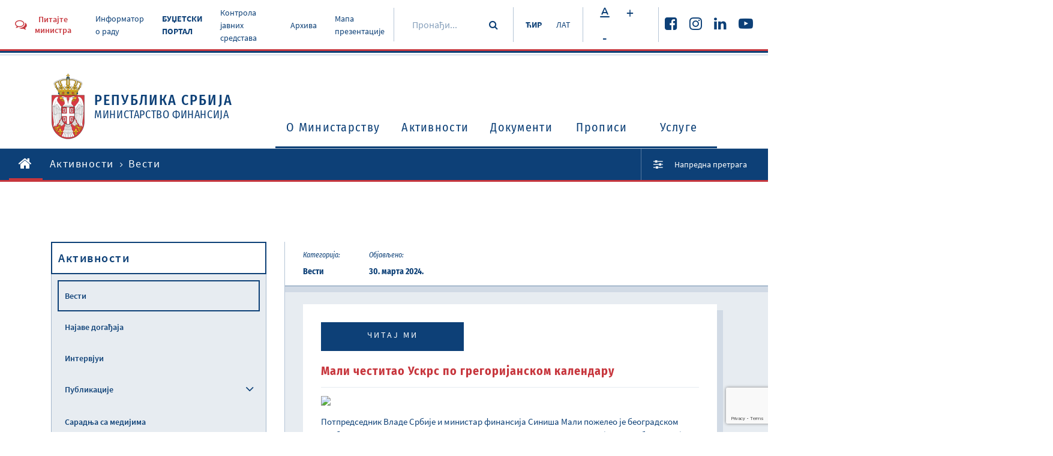

--- FILE ---
content_type: text/html
request_url: https://mfin.gov.rs/aktivnosti/mali-estitao-uskrs-po-gregorijanskom-kalendaru
body_size: 34632
content:
<!DOCTYPE html><html><head><meta property="og:url" content="https://www.mfin.gov.rs//aktivnosti/mali-estitao-uskrs-po-gregorijanskom-kalendaru"/><script src="https://www.google.com/recaptcha/api.js?render=6LdrBOUgAAAAAONT56HrDYnVsU91kjJJk1UWbpzm"></script><link href="/static/css/public.css" media="screen" rel="stylesheet" type="text/css"/><link href="/static/css/public-print.css" media="print" rel="stylesheet" type="text/css"/><link rel="icon" type="image/png" href="/static/img/favicon.png"/><meta name="viewport" content="width=device-width"/><meta charSet="utf-8"/><title>Мали честитао Ускрс по грегоријанском календару</title><meta property="og:title" content="Мали честитао Ускрс по грегоријанском календару"/><meta property="og:description" content="Министарство финансија Републике Србије
Кнеза Милоша 20,  11000  Београд,  Србија"/><meta property="og:image" content="https://www.mfin.gov.rs//upload/media/SxurdS_6014221fd90cb.png"/><meta property="og:type" content="article"/><meta name="next-head-count" content="7"/><noscript data-n-css=""></noscript><link rel="preload" href="/_next/static/chunks/main-7d291bc50ab02d496df7.js" as="script"/><link rel="preload" href="/_next/static/chunks/webpack-f8e456cecb9e32b8b67d.js" as="script"/><link rel="preload" href="/_next/static/chunks/framework.f783f7e0d786735fc5cd.js" as="script"/><link rel="preload" href="/_next/static/chunks/bbe3a1ae6fbc51fd459a6d7a19fd8b9cc9e9877f.05b75f74c5d9dd335dae.js" as="script"/><link rel="preload" href="/_next/static/chunks/pages/_app-1b199ab9544feba10562.js" as="script"/><link rel="preload" href="/_next/static/chunks/29107295.81818c903a0909d3b1c8.js" as="script"/><link rel="preload" href="/_next/static/chunks/b637e9a5.d3c766ea98f621e9845e.js" as="script"/><link rel="preload" href="/_next/static/chunks/2c386607.bf8fde336a82d96dc141.js" as="script"/><link rel="preload" href="/_next/static/chunks/dea0856bd7b426aa2f3f469b04e50c15ff38c949.6511fe50566438e13b92.js" as="script"/><link rel="preload" href="/_next/static/chunks/73f7c4a926f6cf73cf76e3b3f75251796ac148c8.3c4f7b3c903b2f622bfe.js" as="script"/><link rel="preload" href="/_next/static/chunks/0fd8a4d94bdc39c9dc7b37f84bc5d0eb9d49d5ce.41d65977589a4f097941.js" as="script"/><link rel="preload" href="/_next/static/chunks/f8110a0bb936d5e49cf7cd9de94b87406a6e6172.ce2b6ec27f9049a34aef.js" as="script"/><link rel="preload" href="/_next/static/chunks/pages/%5BrootCategory%5D/%5Bslug%5D-07aedfcf4ec162b7940b.js" as="script"/></head><body class=""><div id="__next"><div class="Toastify"></div><header class="pt-rsc site-header"><div class="site-header__top"><div class="site-header__top-info"><div class="container-large"><div class="site-header__top-info-inside"><div class="top-info-left"><a href="#" class="btn btn-header-modal"><i class="fa fa-comments-o"></i><span>Питајте министра</span></a><ul class="top-menu"><li><a href="https://informator.poverenik.rs/pristup">Информатор о раду</a></li><li><a href="https://budzet.mfin.gov.rs/sr-cir/" style="font-weight:bold">БУЏЕТСКИ ПОРТАЛ</a></li><li><a href="/kontrola-javnih-sredstava">Контрола јавних средстава</a></li><li><a href="/sr/arhiva-1">Архива</a></li><li><a href="/mapa-prezentacije">Мапа презентације</a></li></ul></div><div class="top-info-right"><div class="top-search"><div class="top-search-inside"><input name="search" placeholder="Пронађи..." value=""/><button type="submit" class="btn btn-simple"><i class="fa fa-search"></i></button></div></div><div class="lang-switcher"><a href="/aktivnosti/mali-estitao-uskrs-po-gregorijanskom-kalendaru" class="current">ЋИР</a><a href="/sr/aktivnosti-1/mali-estitao-uskrs-po-gregorijanskom-kalendaru-1" class="">ЛАТ</a></div><div class="font-size-changer"><span class="btn btn-white btn-small"><i class="font-fontsize"></i></span><span class="btn btn-white btn-small">+</span><span class="btn btn-white btn-small">-</span></div><div class="top-socials"><ul class="social-links"><li><a href="https://www.facebook.com/ministarstvofinansija/" target="_blank"><i class="fa fa-facebook-square"></i></a></li><li><a href="https://www.instagram.com/ministarstvo_finansija/" target="_blank"><i class="fa fa-instagram"></i></a></li><li><a href="https://www.linkedin.com/company/ministarstvo-finansija-republike-srbije?trk=" target="_blank"><i class="fa fa-linkedin"></i></a></li><li><a href="https://www.youtube.com/channel/UCT9G6f5HSbnPWKlX541PgSg" target="_blank"><i class="fa fa-youtube-play"></i></a></li></ul></div></div></div></div></div><div class="site-header__main-content"><div class="container"><div class="header-main-content-inside"><div class="logo"><a href="/"><span class="logo-img"><img src="/static/img/srbija-grb.svg" alt="Република Србија Министарство финансија"/></span><span class="logo-text"><span class="logo-text__big">Република Србија</span><span>Министарство финансија</span></span></a></div><button class="toggle-navbar "><span></span></button><div class="mobile-search"><div class="mobile-search-inside"><input name="search" placeholder="Пронађи..."/><button type="submit" class="btn btn-simple"><i class="fa fa-search"></i></button></div></div><nav id="site-nav" class="main-navigation "><ul class="primary-menu"><li class="lvl1"><a href="/o-ministarstvu">O Министарству<span class="nav-icon "><i class="fa fa-angle-down"></i></span></a><div class="sub-menu-container "><div class="sub-menu-container-left"><h2>O Министарству</h2></div><ul class="sub-menu"><li class="sub-menu-label">O Министарству</li><li><a href="/o-ministarstvu/nadleznost-ministarstva">Надлежности министарства</a></li><li><a href="/o-ministarstvu/organizaciona-struktura">Организациона структура<span class="nav-icon "><i class="fa fa-angle-right"></i></span></a><ul class="sub-menu-lvl2 "><li class="sub-menu-label">Организациона структура</li><li><a href="/o-ministarstvu/ministar-i-ministarstvo-finansija">Министар и Министарство финансија</a></li><li><a href="/o-ministarstvu/organizacione-jedinice">Организационе јединице</a></li></ul></li><li><a href="/o-ministarstvu/uprave-ministarstva">Управе Министарства</a></li><li><a href="/o-ministarstvu/centralna-jedinica-za-harmonizaciju">Централна јединица за хармонизацију<span class="nav-icon "><i class="fa fa-angle-right"></i></span></a><ul class="sub-menu-lvl2 "><li class="sub-menu-label">Централна јединица за хармонизацију</li><li><a href="/o-ministarstvu/aktuelnosti">Актуелности</a></li><li><a href="/o-ministarstvu/dokumenti">Документи</a></li><li><a href="/o-ministarstvu/upravljacka-odgovornost">Управљaчка одговорност</a></li><li><a href="/o-ministarstvu/finansijsko-upravljanje-i-kontrola">Финансијско управљање и контрола</a></li><li><a href="/o-ministarstvu/interna-revizija">Интерна ревизија</a></li><li><a href="/o-ministarstvu/obuke">Обуке</a></li><li><a href="/o-ministarstvu/donatorski-projekti-koji-podrzavaju-ifkj">Донаторски пројекти који подржавају ИФКЈ</a></li><li><a href="/o-ministarstvu/izvestavanje-ka-cjh">Извештавање ка ЦЈХ</a></li></ul></li><li><a href="/o-ministarstvu/informator-o-radu">Информатор о раду</a></li><li><a href="/o-ministarstvu/informacije-od-javnog-znacaja">Информације од јавног значаја</a></li><li><a href="/sprecavanje-korupcije">Спречавање корупције</a></li><li><a href="/o-ministarstvu/interna-akta">Интерна акта</a></li><li><a href="/o-ministarstvu/javne-nabavke">Јавне набавке<span class="nav-icon "><i class="fa fa-angle-right"></i></span></a><ul class="sub-menu-lvl2 "><li class="sub-menu-label">Јавне набавке</li><li><a href="/o-ministarstvu/izvestaji">Извештаји</a></li><li><a href="/o-ministarstvu/planovi">Планови</a></li><li><a href="/o-ministarstvu/javne-nabavke-2025">Јавне набавке 2025.</a></li><li><a href="/o-ministarstvu/javne-nabavke-2024">Јавне набавке 2024.</a></li><li><a href="/o-ministarstvu/javne-nabavke-2023">Јавне набавке 2023.</a></li><li><a href="/o-ministarstvu/javne-nabavke-2022">Јавне набавке 2022.</a></li><li><a href="/o-ministarstvu/javne-nabavke-2021">Јавне набавке 2021.</a></li><li><a href="/o-ministarstvu/javne-nabavke-2020">Јавне набавке 2020.</a></li><li><a href="/o-ministarstvu/javne-nabavke-2019">Јавне набавке 2019.</a></li><li><a href="/o-ministarstvu/javne-nabavke-2018">Јавне набавке 2018.</a></li><li><a href="/o-ministarstvu/javne-nabavke-2017">Јавне набавке 2017.</a></li><li><a href="/o-ministarstvu/javne-nabavke-2016">Јавне набавке 2016.</a></li><li><a href="/o-ministarstvu/javne-nabavke-2015">Јавне набавке 2015.</a></li><li><a href="/o-ministarstvu/javne-nabavke-2014">Јавне набавке 2014.</a></li></ul></li><li><a href="/o-ministarstvu/budzet-ministarstva">Буџет Министарства</a></li><li><a href="/o-ministarstvu/zatita-podataka-o-linosti">Заштита података о личности</a></li><li><a href="/rodna-ravnopravnost">Родна равноправност</a></li><li><a href="/o-ministarstvu/zaposljavanje-konkursi">Запошљавање - конкурси</a></li></ul></div></li><li class="lvl1"><a href="/aktivnosti">Активности<span class="nav-icon "><i class="fa fa-angle-down"></i></span></a><div class="sub-menu-container "><div class="sub-menu-container-left"><h2>Активности</h2></div><ul class="sub-menu"><li class="sub-menu-label">Активности</li><li><a href="/aktivnosti/vesti">Вести</a></li><li><a href="/aktivnosti/najave-dogadjaja">Најаве догађаја</a></li><li><a href="/aktivnosti/intervjui">Интервјуи</a></li><li><a href="/aktivnosti/publikacije">Публикације<span class="nav-icon "><i class="fa fa-angle-right"></i></span></a><ul class="sub-menu-lvl2 "><li class="sub-menu-label">Публикације</li><li><a href="/aktivnosti/bilten-javnih-finansija">Билтен јавних финансија</a></li><li><a href="/aktivnosti/strucna-miljenja">Стручна мишљења</a></li><li><a href="/aktivnosti/casopis-finansije">Часопис Финансије</a></li></ul></li><li><a href="/aktivnosti/saradnja-sa-medijima">Сарадња са медијима</a></li><li><a href="/aktivnosti/covid-19">COVID - 19</a></li></ul></div></li><li class="lvl1"><a href="/dokumenti2">Документи<span class="nav-icon "><i class="fa fa-angle-down"></i></span></a><div class="sub-menu-container "><div class="sub-menu-container-left"><h2>Документи</h2></div><ul class="sub-menu"><li class="sub-menu-label">Документи</li><li><a href="/dokumenti2/makroekonomski-podaci">Макроекономски подаци</a></li><li><a href="/dokumenti2/dokumenti-javnih-politika">Документи јавних политика<span class="nav-icon "><i class="fa fa-angle-right"></i></span></a><ul class="sub-menu-lvl2 "><li class="sub-menu-label">Документи јавних политика</li><li><a href="/dokumenti2/fiskalna-strategija">Фискална стратегија</a></li><li><a href="/dokumenti2/program-ekonomskih-reformi-erp">Програм економских реформи (ERP)</a></li><li><a href="/dokumenti2/program-reforme-upravljanja-javnim-finansijama-pfm">Програм реформе управљања јавним финансијама (PFM)</a></li><li></li></ul></li><li><a href="/eakcize">Систем електронских акциза (eАкцизе)</a></li><li><a href="/dokumenti2/misljenja-i-objasnjenja">Мишљења и објашњења</a></li><li><a href="/dokumenti2/javni-pozivi">Јавни позиви</a></li><li><a href="/dokumenti2/budzetski-korisnici">Буџетски корисници</a></li><li><a href="/dokumenti2/lokalna-vlast">Локална власт</a></li><li><a href="/dokumenti2/izbori">Избори</a></li><li><a href="/dokumenti2/meudjnarodni-racunovodstveni-standardi-i-medjunarodni-standardi-revizije">Међународни рачуноводствени стандарди и међународни стандарди ревизије</a></li><li><a href="/nacionalna-komisija-za-racunovodstvo">Национална комисија за рачуноводство</a></li><li><a href="/dokumenti2/pregled-iz-rino">Преглед из РИНО</a></li><li><a href="/dokumenti2/kapitalni-projekti">Капитални пројекти<span class="nav-icon "><i class="fa fa-angle-right"></i></span></a><ul class="sub-menu-lvl2 "><li class="sub-menu-label">Капитални пројекти</li><li><a href="/dokumenti2/propisi2">Прописи</a></li><li><a href="/dokumenti2/preporuena-fiskalna-i-drutvena-diskontna-stopa-i-preporuena-duina-referentnog-perioda">Препоручена фискална и друштвена дисконтна стопа и препоручена дужина референтног периода</a></li><li><a href="/dokumenti2/pimis">ПИМИС</a></li></ul></li><li><a href="/dokumenti2/projekti">Пројекти</a></li><li><a href="/dokumenti2/ostali-dokumenti">Остали документи</a></li></ul></div></li><li class="lvl1"><a href="/propisi">Прописи<span class="nav-icon "><i class="fa fa-angle-down"></i></span></a><div class="sub-menu-container "><div class="sub-menu-container-left"><h2>Прописи</h2></div><ul class="sub-menu"><li class="sub-menu-label">Прописи</li><li><a href="/propisi/zakoni">Закони</a></li><li><a href="/propisi/podzakonski-akti">Подзаконски акти<span class="nav-icon "><i class="fa fa-angle-right"></i></span></a><ul class="sub-menu-lvl2 "><li class="sub-menu-label">Подзаконски акти</li><li><a href="/propisi/uredbe">Уредбе</a></li><li><a href="/propisi/pravilnici">Правилници</a></li><li><a href="/propisi/odluke">Одлуке</a></li></ul></li><li></li><li><a href="/propisi/potvrdjeni-medjunarodni-ugovori-i-sporazumi">Потврђени међународни уговори и споразуми</a></li><li><a href="/propisi/nacrti-i-predlozi">Нацрти и предлози</a></li><li><a href="/propisi/javne-rasprave">Јавне расправе</a></li><li><a href="/propisi/javne-konsultacije">Јавне консултације</a></li><li><a href="/propisi/ugovori-o-izbegavanju-dvostrukog-oporezivanja">Уговори о избегавању двоструког опорезивања</a></li></ul></div></li><li class="lvl1"><a href="/usluge">Услуге<span class="nav-icon "><i class="fa fa-angle-down"></i></span></a><div class="sub-menu-container "><div class="sub-menu-container-left"><h2>Услуге</h2></div><ul class="sub-menu"><li class="sub-menu-label">Услуге</li><li><a href="/usluge/najcesca-pitanja">Најчешћа питања</a></li><li><a href="/usluge/pruzanje-informacija-od-javnog-znacaja">Пружање информација од јавног значаја</a></li><li><a href="/usluge/davanje-strucnog-misljenja">Давање стручног мишљења</a></li><li><a href="/usluge/imovinsko-pravni-poslovi">Имовинско-правни послови</a></li><li><a href="/usluge/drugostepeni-poreski-i-carinski-postupak">Другостепени порески и царински поступак и другостепени поступак из области игара на срећу</a></li><li><a href="/usluge/pravna-pomo-u-postupku-ostvarivanja-alimentacionih-potraivanja-iz-inostranstva">Правна помоћ у поступку остваривања алиментационих потраживања из иностранства</a></li><li><a href="/usluge/postupanje-po-zahtevima-za-otkup-stanova">Поступање по захтевима за откуп станова</a></li><li><a href="/usluge/izdavanje-dozvole-za-obavljanje-revizije">Издавање дозволе за обављање ревизије</a></li><li><a href="/usluge/izdavanje-licenci-za-obavljanje-revizije">Издавање лиценци за обављање ревизије</a></li><li><a href="/usluge/davanje-saglasnosti-pravnom-licu-da-primenjuje-poslovnu-godinu-koja-se-razlikuje-od-kalendarske-godine">Давање сагласности правном лицу да примењује пословну годину која се разликује од календарске године</a></li><li><a href="/usluge/sprovodjenje-obuka-i-konsultacije-iz-finansijskog-upravljanja-i-kontrole-fuk-i-interne-revizije">Спровођење обука и консултације из финансијског управљања и контроле (ФУК) и интерне ревизије</a></li><li><a href="/usluge/ispit-za-sticanje-zvanja-ovlaeni-interni-revizor-u-javnom-sektoru">Испит за стицање звања овлашћени интерни ревизор у јавном сектору</a></li><li><a href="/usluge/procenitelji-vrednosti-nepokretnosti">Проценитељи вредности непокретности</a></li><li><a href="/usluge/izdavanje-odobrenja-za-obavljanje-posla-faktoringa">Издавање одобрења за обављање посла факторинга</a></li><li><a href="/usluge/postupanje-po-zahtevima-pravnih-lica-za-pribavljanje-saglasnosti-vlade-za-obavljanje-poslova-iz-clana-7-22-i-33-zakona-o-deviznom-poslovanju">Поступање по захтевима правних лица за прибављање сагласности Владе за обављање послова из члана 7, 22. и 33. Закона о девизном пословању</a></li></ul></div></li></ul></nav></div></div></div></div><div class="site-header__breadcrumbs"><div class="container-large"><div class="site-header__breadcrumbs-inside"><ul class="breadcrumbs"><li><a href="/"><i class="fa fa-home"></i></a></li><li><a href="/aktivnosti">Активности</a></li><li><span>Вести</span></li></ul><div class="adv-search-link"><a href="/search"><i class="fa fa-sliders"></i><span>Напредна претрага</span></a></div></div></div></div></header><div class="default-container"><div class="container"><div class="default-container__inside"><aside class="main-sidebar"><div class="main-sidebar__inside"><h2>Активности</h2><ul class="sidebar-navigation"><li class="current"><a href="/aktivnosti/vesti">Вести</a></li><li class=""><a href="/aktivnosti/najave-dogadjaja">Најаве догађаја</a></li><li class=""><a href="/aktivnosti/intervjui">Интервјуи</a></li><li class=""><a href="/aktivnosti/publikacije">Публикације</a><span class="toggle-subnav"><i class="fa fa-angle-down"></i></span><ul class="sidebar-subnav"><li class=""><a href="/aktivnosti/bilten-javnih-finansija">Билтен јавних финансија</a></li><li class=""><a href="/aktivnosti/strucna-miljenja">Стручна мишљења</a></li><li class=""><a href="/aktivnosti/casopis-finansije">Часопис Финансије</a></li></ul></li><li class=""><a href="/aktivnosti/saradnja-sa-medijima">Сарадња са медијима</a></li><li class=""><a href="/aktivnosti/covid-19">COVID - 19</a><span class="toggle-subnav"><i class="fa fa-angle-down"></i></span><ul class="sidebar-subnav"><li class=""><a href="/aktivnosti/vesti-covid19">Вести</a></li><li class=""><a href="/aktivnosti/odluke-vlade-republike-srbije">Одлуке Владе Републике Србије</a></li><li class=""><a href="/aktivnosti/ekonomske-mere-za-pomoc-privredi-i-gradjanima">Економске мере за помоћ привреди и грађанима</a></li><li class=""><a href="/aktivnosti/instrukcije-za-uplatu-donacija">Инструкције за уплату донација</a></li></ul></li></ul></div></aside><main class="main-content"><div class="main-content__header"><div class="heading-post-info"><div class="heading-post-info__group"><span class="heading-post-info__group__label">Категорија:</span><span class="heading-post-info__group__text">Вести</span></div><div class="heading-post-info__group"><span class="heading-post-info__group__label">Објављено:</span><span class="heading-post-info__group__text">30. марта 2024.</span></div></div></div><div class="main-content__inside"><div class="single-post-content"><a class="btn btn-blue btn-inline" href="#">Читај ми</a><br/><br/><h1>Мали честитао Ускрс по грегоријанском календару</h1><div class="post-image"><img src="https://www.mfin.gov.rs//upload/media/QWQMYc_60efd88d3554e.jpg"/></div><div class="post-text"><div class="post-text__column"><div><p>Потпредседник Владе Србије и министар финансија Синиша Мали пожелео је београдском надбискупу и метрополиту Ладиславу Немету, као  и свим верницима који Ускрс обележавају по грегоријанском календару,  срећне ускршње празнике.</p>
<p>“Желим да велики хришћански празник проведете у радости и благостању. Нека Ускрс унесе мир и љубав у ваше домове и нека вам  донесе добро здравље и срећу. Вера нас оплемењује и даје нам  снагу да, у овим тешким временима, не скренемо са правог пута већ да истрајемо на путу  заједништва  и  међусобног поштовања  градећи бољу будућност за све грађане. Срећан Ускрс! , поручио је Мали.</p>
<p></p></div></div></div></div><div class="section-title"><h2>Сличне теме</h2></div><div class="post-list three-posts"><div class="post-box post-small"><a href="/aktivnosti/radionica-korienje-sistema-e-otpremnica"><div class="post-image"><img src="https://www.mfin.gov.rs//upload/media/onWfbb_60ec2e0b00e4d.png" alt="Радионица – коришћење Система е-Отпремница"/></div><div class="post-excerpt"><div class="post-excerpt__top"><h2>Радионица – коришћење Система е-Отпремница</h2></div><div class="post-excerpt__bottom"><i class="fa fa-angle-right"></i></div></div></a></div><div class="post-box post-small"><a href="/aktivnosti/sinia-mali-srbiji-jo-565-miliona-evra-iz-plana-rasta-za-zapadni-balkan"><div class="post-image"><img src="https://www.mfin.gov.rs//upload/media/qkyrTt_65576baadf7ac.jpg" alt="Синиша Мали: Србији још 56,5 милиона евра из Плана раста за Западни Балкан"/></div><div class="post-excerpt"><div class="post-excerpt__top"><h2>Синиша Мали: Србији још 56,5 милиона евра из Плана раста за Западни Балкан</h2></div><div class="post-excerpt__bottom"><i class="fa fa-angle-right"></i></div></div></a></div><div class="post-box post-small"><a href="/aktivnosti/vebinar-o-akciznim-markicama-kod-alkoholnih-pia-na-sistemu-eakciza"><div class="post-image"><img src="https://www.mfin.gov.rs//upload/media/owQDdT_68e8fa91187ce.jpg" alt="Вебинар о акцизним маркицама код алкохолних пића на систему еАкциза"/></div><div class="post-excerpt"><div class="post-excerpt__top"><h2>Вебинар о акцизним маркицама код алкохолних пића на систему еАкциза</h2></div><div class="post-excerpt__bottom"><i class="fa fa-angle-right"></i></div></div></a></div></div></div></main></div></div></div><footer class="site-footer"><div class="site-footer__top"><div class="container-large"><div class="site-footer__top__inside"><div class="site-footer__top__inside__left"><div class="social-share"><button class="btn btn-footer"><i class="font-share"></i><span>Подели презентацију</span></button></div></div><div class="site-footer__top__inside__right"><div class="back-to-top"><button class="btn btn-footer"><span>Назад на врх</span><i class="font-scrolltop"></i></button></div></div></div></div></div><div class="site-footer__middle"><div class="container"><div class="site-footer__middle__inside"><div class="footer-middle-top"><div class="footer-middle-top__left"><h3>Корисне информације за грађане</h3><ul class="footer-nav"><li><a href="/tip-dokumenta/gradjanski-budzet">Грађански буџет</a></li><li><a href="/usluge/najcesca-pitanja">Најчешћа питања</a></li><li><a href="/contact">Контакт</a></li></ul></div><div class="footer-middle-top__right"><h3>Пратите нас</h3><ul class="social-links"><li><a href="https://www.facebook.com/ministarstvofinansija/" target="_blank"><i class="fa fa-facebook-square"></i></a></li><li><a href="https://www.instagram.com/ministarstvo_finansija/" target="_blank"><i class="fa fa-instagram"></i></a></li><li><a href="https://www.linkedin.com/company/ministarstvo-finansija-republike-srbije?trk=" target="_blank"><i class="fa fa-linkedin"></i></a></li><li><a href="https://www.youtube.com/channel/UCT9G6f5HSbnPWKlX541PgSg" target="_blank"><i class="fa fa-youtube-play"></i></a></li></ul></div></div><div class="footer-middle-bottom"><div class="footer-middle-bottom__left"><div class="logo"><a href="/"><span class="logo-img"><img src="/static/img/srbija-grb.svg" alt="Република Србија Министарство финансија"/></span><span class="logo-text"><span class="logo-text__big">Република Србија</span><span>Министарство финансија</span></span></a></div></div><div class="footer-middle-bottom__right"><i class="font-building"></i><div class="footer-contact-info"><span class="bold-txt">Министарство финансија Републике Србије</span><span>Кнеза Милоша 20,  11000  Београд,  Србија</span></div></div></div></div></div></div><div class="site-footer__bottom"><div class="container-large"><div class="site-footer__bottom__inside"><span class="copyright">© Министарство финансија Републике Србије 2024.</span><ul class="ft-bottom-nav"><li><a href="#">Услови коришћења</a></li></ul></div></div></div></footer></div><script id="__NEXT_DATA__" type="application/json">{"props":{"pageProps":{"pageCommonData":{"labels":{"TEST_LABEL_1":"TEST_LABEL_1 [ср]","TEST_LABEL_2":"TEST_LABEL_2 [ср]","A 404 error occurred":"A 404 error occurred [ср]","A 500 error occurred":"A 500 error occurred [ср]","Page not found.":"Page not found. [ср]","No Exception available":"No Exception available [ср]","An error occurred":"An error occurred [ср]","ALREADY_LOGGED":"ALREADY_LOGGED [ср]","PLEASE_ENTER_LOGIN_DETAILS":"PLEASE_ENTER_LOGIN_DETAILS [ср]","LOGIN_INVALID_CREDENTIALS":"LOGIN_INVALID_CREDENTIALS [ср]","EMAIL_SUBJECT_NEW_REGISTRATION":"EMAIL_SUBJECT_NEW_REGISTRATION [ср]","EMAIL_SUBJECT_ACCOUNT_ACTIVATION":"EMAIL_SUBJECT_ACCOUNT_ACTIVATION [ср]","EMAIL_SUBJECT_ACCOUNT_ACTIVATED":"EMAIL_SUBJECT_ACCOUNT_ACTIVATED [ср]","EMAIL_SUBJECT_RESET_PASSWORD_REQUESTED":"EMAIL_SUBJECT_RESET_PASSWORD_REQUESTED [ср]","MAIL_NOT_VALID":"MAIL_NOT_VALID [ср]","PASSWORD_RESET_CODE_NOT_VALID":"PASSWORD_RESET_CODE_NOT_VALID [ср]","PASSWORD_IS_REQUIRED":"PASSWORD_IS_REQUIRED [ср]","PASSWORD_CONFIRM_IS_NOT_SAME":"PASSWORD_CONFIRM_IS_NOT_SAME [ср]","HEAD_TITLE":"Antares","META_KEYWORDS":"Antares","META_DESCRIPTION":"Antares","ABOUT_US":"О нама","HEADER_ASK_MINISTER":"Питајте министра","HEADER_TOP_MENU_COVID":"COVID-19","HEADER_TOP_MENU_ARCHIVE":"Архива","HEADER_TOP_MENU_MAP":"Мапа презентације","HEADER_LANG_CYR":"ЋИР","HEADER_LANG_LAT":"ЛАТ","HEADER_LANG_ENG":"ENG","HEADER_SEARCH":"Пронађи...","HEADER_REPUBLIC_OF_SERBIA":"Република Србија","HEADER_MINISTRY_OF_FINANCE":"Министарство финансија","MENU_ABOUT":"О Министарству","MENU_ACTIVITIES":"Активности","MENU_DOCUMENTS":"Документи","MENU_REGULATIONS":"Прописи","MENU_SERVICES":"Услуге","ADVANCED_SEARCH":"Напредна претрага","FOOTER_COPYRIGHT":"© Министарство финансија Републике Србије 2024.","FOOTER_TERMS":"Услови коришћења","FOOTER_SITE_CREATED":"Креирао","FOOTER_POPART_STUDIO":"Попарт Студио","FOOTER_INFO_LABEL":"Корисне информације за грађане","FOOTER_MENU_CONTROL_PUBLIC_FONDS":"Контрола јавних средстава","FOOTER_MENU_BUDGET":"Грађански буџет","FOOTER_MENU_FAQ":"Најчешћа питања","FOOTER_MENU_CONTACT":"Контакт","FOOTER_SOCIAL_LABEL":"Пратите нас","FOOTER_CONTACT_NAME":"Министарство финансија Републике Србије","FOOTER_CONTACT_ADDRESS":"Кнеза Милоша 20,  11000  Београд,  Србија","FOOTER_SHARE_LABEL":"Подели презентацију","FOOTER_PRINT_LABEL":"Одштампај страницу","FOOTER_BACK_TO_TOP":"Назад на врх","POST_PUBLISHED_LABEL":"Објављено:","POST_LATEST_NEWS":"Последње вести","POST_CATEGORY_LABEL":"Категорија:","Settings":"Подешавања","Logout":"Одјава","Posts":"Постови","Media":"Фајлови","Categories":"Категорије","Navigation":"Навигација","Labels":"Превод","Deploy site":"Ажурирај сајт","Total items":"Укупно ставки","Title":"Наслов","Status":"Статус","Created at":"Креирано","Enter search term":"Унеси термин за претрагу","Add":"Додај","Edit":"Измени","Category":"Категорија","Edit post":"Измени пост","Grid image":"Слика у листи","Choose":"Одабери","Remove?":"Обриши?","Image (SEO)":"Слика (SEO)","Add content module":"Додај модул","Text":"Текст","Accordion":"Листа текстова","Files collection":"Колекција фајлова","Image":"Слика","Slider":"Слајдер","Video":"Видео","Images collection":"Колекција слика","Links collection":"Колекција линкова","Publish date":"Датум објаве","Date":"Датум","Slug":"Slug","Grid image alt":"Текст слике у листи","Title (SEO)":"Наслов (SEO)","Description (SEO)":"Опис (SEO)","Save":"Сачувај","Column":"Колона","Main image":"Главна слика","Image alt":"Текст слике","Items":"Ставке","Item":"Ставка","Icon":"Иконица","Main title":"Главни наслов","File":"Фајл","List style":"Изглед листе","Url":"Линк","Name":"Име","Mime type":"Тип фајла","Extension":"Екстензија","File size":"Величина фајла","Type":"Тип","View":"Погледај","Add media":"Додај фајл","Edit media":"Измени фајл","Edit setting":"Измени подешавања","Deploying...":"Ажурирање...","Add post":"Додавање поста","Tree":"Структура","Parent category":"Надређена категорија","Add post category":"Додавање категорије","Edit post category":"Измени категорију","Add item":"Додај ставку","Add navigation item":"Додавање ставке навигације","Apply":"Примени","Српски":"Српски","Srpski":"Српски","English":"Енглески","The input does not appear to be a valid IP address":"The input does not appear to be a valid IP address","Post category":"Категорија","Post category tree":"Структура категорија","Team":"Тим","Confirm":"Потврди","Confirm?":"Потврди?","Edit navigation item":"Измена ставке навигације","Discard unsaved changes?":"Одбаци измене које нису сачуване?","Post category ID":"ID категорије","Featured post ID":"ID истакнутог поста","Featured member":"Истакнути члан","Add member group":"Додај групу","Add member":"Додај члана","Position":"Позиција","Member group":"Група","Description":"Опис","GENERIC_WAIT_MODAL_MESSAGE":"Молим сачекајте","Yes":"Да","No":"Не","admin":"админ","Are you sure?":"Да ли сте сигурни?","RELATED_POSTS":"Сличне теме","Sitemap":"Мапа презентације","Add link":"Додај линк","Link":"Линк","SEARCH_PAGE_TITLE":"Претрага","CHOOSE_SEARCH_CATEGORY":"Одаберите категорију","ENTER_SEARCH_TERM":"Тражите кључне речи","SEARCH_BY_DATE":"Претрага по датуму","SEARCH_BY_DATE_FROM":"Од","SEARCH_BY_DATE_TO":"До","SEARCH_PAGE_RESULTS":"Резултати ваше претраге","Show publish date":"Прикажи датум објаве","List type":"Тип листе","Show post publish date":"Прикажи датум објаве поста","Show post category name":"Прикажи име категорије поста","Show subcategories":"Прикажи подкатегорије","Last post as featured":"Последњи пост као истакнут","Default":"Подразумевано","Simple":"Једноставно","Enabled":"Укључено","Disabled":"Искључено","Draft":"Draft","SEARCH_SUBMIT":"Претражи","LOAD_VOICE":"Читај ми","First name":"Име","Last name":"Презиме","Email":"Е-адреса","CONTACT_REF_NUMBER":"Број предмета","CONTACT_REF_TITLE":"Наслов предмета","CONTACT_MESSAGE":"Текст поруке","CONTACT_PAGE_TITLE":"Контакт","Language":"Језик","HOME_USEFULL_LINKS_TITLE":"Корисни линкови","HOME_USEFULL_LINKS_TEXT":"Посетите презентацију Владе и других државних органа, као и странице везане за Министарство финансија.","HOME_NEW_ON_SITE_TITLE":"Ново на сајту","Published":"Објављено","Read more":"Сазнај више","HOME_SLIDER_2_TITLE":"Ново на сајту","Success":"Успешан","Failed":"Неуспешан","Pending":"На чекању","In progress":"У току","Started at":"Почето","Ended at":"Завршено","Build logs":"Ажурирање сајта","Build log":"Лог ажурирања","Contact":"Контакт","Start build":"Aжурирај сајт","Value is required and can't be empty":"Обавезно поље","Phone":"Тел","This page is not available":"Страница коју тражите није доступна","This page doesn't exist.":"Ова страница не постоји.","Contact us for additional information":"За додатне информације можете нас контактирати","404_PAGE_TITLE":"404 Грешка","Error":"Грешка","HOME_QUOTE_TEXT":"Широм Србије ће до 2027. године бити уложено око 18 милијарди евра у више од 300 пројеката, у оквиру програма 'Скок у будућност – Србија 2027'. Градићемо и обнављати школе, здравствене установе, ауто-путеве, саобраћајнице, брзе пруге, БИО4 кампус. То је много шири програм од самог Експо пројекта","HOME_QUOTE_AUTOR":"Синиша Мали","HOME_QUOTE_TITLE":"МИНИСТАР","HOME_DOCUMENTS":"Документи","HOME_DOCUMENTS_BUTTON_LABEL":"Преглед докуменатa","HOME_TAB_VIDEOS_LABEL":"Видео записи","HOME_TAB_TEAM_LABEL":"Тим министра","HOME_GALLERY_BUTTON_LABEL":"Види галерију","New on site":"Ново на сајту","Show category name":"Прикажи име категорије","Useful links":"Корисни линкови","Open in new window":"Отвори у новом прозору","CONTACT_ACTION":"Врста захтева","CONTACT_ACTION_NEW":"Нов предмет","CONTACT_ACTION_AMENDMENT":"Допуна постојећег предмета","CONTACT_TYPE":"Тип захтева","CONTACT_TYPE_INFORMATION":"Информација од јавног значаја","CONTACT_TYPE_OTHER":"Упит грађанина/ке","Submit":"Пошаљи","Featured on site":"Истакнуто на сајту","Admin role":"Дозволе","ROLE_EDITOR":"Едитор","ROLE_MODERATOR":"Модератор","ROLE_SUPER_ADMIN":"Админ","Email not valid":"Е-адреса није исправна"},"locale":"ср_РС","lang":"ср","postCategories":[{"id":284,"fkParentId":24,"options":{"showPostPublishDate":false,"showPostCategoryName":false,"showSubcategories":false,"lastPostAsFeatured":false,"listType":"simple","postId":null},"_embedded":{"langs":{"ср":{"name":"Јавне набавке 2025.","slug":"javne-nabavke-2025","status":"ENABLED","seo":{"title":"Јавне набавке 2025.","description":null,"_embedded":{"mediaSeoImage":null}}}},"rootCategory":{"id":2,"fkParentId":null,"options":{"showPostPublishDate":false,"showPostCategoryName":false,"showSubcategories":false,"lastPostAsFeatured":false,"listType":"default","postId":20},"_embedded":{"langs":{"ср":{"name":"O Министарству","slug":"o-ministarstvu","status":"ENABLED","seo":{"title":"O Министарству","description":"Informacije o ministarstvu finansija republike Srbije","_embedded":{"mediaSeoImage":null}}}}}}}},{"id":281,"fkParentId":null,"options":{"showPostPublishDate":false,"showPostCategoryName":false,"showSubcategories":false,"lastPostAsFeatured":false,"listType":"simple","postId":null},"_embedded":{"langs":{"ср":{"name":"Родна равноправност","slug":"rodna-ravnopravnost","status":"ENABLED","seo":{"title":"Родна равноправност","description":null,"_embedded":{"mediaSeoImage":null}}}}}},{"id":278,"fkParentId":null,"options":{"showPostPublishDate":false,"showPostCategoryName":false,"showSubcategories":false,"lastPostAsFeatured":false,"listType":"simple","postId":null},"_embedded":{"langs":{"ср":{"name":"Систем електронских акциза (eАкцизе)","slug":"eakcize","status":"ENABLED","seo":{"title":"Систем електронских акциза (eАкцизе)","description":null,"_embedded":{"mediaSeoImage":null}}}}}},{"id":275,"fkParentId":24,"options":{"showPostPublishDate":false,"showPostCategoryName":false,"showSubcategories":false,"lastPostAsFeatured":false,"listType":"simple","postId":null},"_embedded":{"langs":{"ср":{"name":"Јавне набавке 2024.","slug":"javne-nabavke-2024","status":"ENABLED","seo":{"title":"Јавне набавке 2024.","description":null,"_embedded":{"mediaSeoImage":null}}}},"rootCategory":{"id":2,"fkParentId":null,"options":{"showPostPublishDate":false,"showPostCategoryName":false,"showSubcategories":false,"lastPostAsFeatured":false,"listType":"default","postId":20},"_embedded":{"langs":{"ср":{"name":"O Министарству","slug":"o-ministarstvu","status":"ENABLED","seo":{"title":"O Министарству","description":"Informacije o ministarstvu finansija republike Srbije","_embedded":{"mediaSeoImage":null}}}}}}}},{"id":272,"fkParentId":78,"options":{"showPostPublishDate":false,"showPostCategoryName":false,"showSubcategories":false,"lastPostAsFeatured":false,"listType":"simple","postId":null},"_embedded":{"langs":{"ср":{"name":"Пројекти","slug":"projekti","status":"ENABLED","seo":{"title":"Пројекти","description":null,"_embedded":{"mediaSeoImage":null}}}},"rootCategory":{"id":78,"fkParentId":null,"options":{"showPostPublishDate":false,"showPostCategoryName":false,"showSubcategories":false,"lastPostAsFeatured":false,"listType":"simple","postId":null},"_embedded":{"langs":{"ср":{"name":"Документи","slug":"dokumenti2","status":"ENABLED","seo":{"title":"Документи","description":null,"_embedded":{"mediaSeoImage":null}}}}}}}},{"id":269,"fkParentId":28,"options":{"showPostPublishDate":false,"showPostCategoryName":false,"showSubcategories":false,"lastPostAsFeatured":false,"listType":"simple","postId":null},"_embedded":{"langs":{"ср":{"name":"Издавање акцизних маркица","slug":"izdavanje-akciznih-markica","status":"ENABLED","seo":{"title":"Издавање акцизних маркица","description":null,"_embedded":{"mediaSeoImage":null}}}},"rootCategory":{"id":28,"fkParentId":null,"options":{"showPostPublishDate":false,"showPostCategoryName":false,"showSubcategories":false,"lastPostAsFeatured":false,"listType":"simple","postId":null},"_embedded":{"langs":{"ср":{"name":"Услуге","slug":"usluge","status":"ENABLED","seo":{"title":"Услуге","description":null,"_embedded":{"mediaSeoImage":null}}}}}}}},{"id":266,"fkParentId":87,"options":{"showPostPublishDate":false,"showPostCategoryName":false,"showSubcategories":false,"lastPostAsFeatured":false,"listType":"simple","postId":null},"_embedded":{"langs":{"ср":{"name":"ПИМИС","slug":"pimis","status":"ENABLED","seo":{"title":"ПИМИС","description":null,"_embedded":{"mediaSeoImage":null}}}},"rootCategory":{"id":78,"fkParentId":null,"options":{"showPostPublishDate":false,"showPostCategoryName":false,"showSubcategories":false,"lastPostAsFeatured":false,"listType":"simple","postId":null},"_embedded":{"langs":{"ср":{"name":"Документи","slug":"dokumenti2","status":"ENABLED","seo":{"title":"Документи","description":null,"_embedded":{"mediaSeoImage":null}}}}}}}},{"id":263,"fkParentId":24,"options":{"showPostPublishDate":false,"showPostCategoryName":false,"showSubcategories":false,"lastPostAsFeatured":false,"listType":"simple","postId":null},"_embedded":{"langs":{"ср":{"name":"Јавне набавке 2023.","slug":"javne-nabavke-2023","status":"ENABLED","seo":{"title":"Јавне набавке 2023.","description":null,"_embedded":{"mediaSeoImage":null}}}},"rootCategory":{"id":2,"fkParentId":null,"options":{"showPostPublishDate":false,"showPostCategoryName":false,"showSubcategories":false,"lastPostAsFeatured":false,"listType":"default","postId":20},"_embedded":{"langs":{"ср":{"name":"O Министарству","slug":"o-ministarstvu","status":"ENABLED","seo":{"title":"O Министарству","description":"Informacije o ministarstvu finansija republike Srbije","_embedded":{"mediaSeoImage":null}}}}}}}},{"id":260,"fkParentId":28,"options":{"showPostPublishDate":false,"showPostCategoryName":false,"showSubcategories":false,"lastPostAsFeatured":false,"listType":"simple","postId":null},"_embedded":{"langs":{"ср":{"name":"Другостепени порески и царински поступак и другостепени поступак из области игара на срећу","slug":"drugostepeni-poreski-i-carinski-postupak","status":"ENABLED","seo":{"title":"Другостепени порески и царински поступак и другостепени поступак из области игара на срећу","description":null,"_embedded":{"mediaSeoImage":null}}}},"rootCategory":{"id":28,"fkParentId":null,"options":{"showPostPublishDate":false,"showPostCategoryName":false,"showSubcategories":false,"lastPostAsFeatured":false,"listType":"simple","postId":null},"_embedded":{"langs":{"ср":{"name":"Услуге","slug":"usluge","status":"ENABLED","seo":{"title":"Услуге","description":null,"_embedded":{"mediaSeoImage":null}}}}}}}},{"id":257,"fkParentId":28,"options":{"showPostPublishDate":false,"showPostCategoryName":false,"showSubcategories":false,"lastPostAsFeatured":false,"listType":"simple","postId":null},"_embedded":{"langs":{"ср":{"name":"Имовинско-правни послови","slug":"imovinsko-pravni-poslovi","status":"ENABLED","seo":{"title":"Имовинско-правни послови","description":null,"_embedded":{"mediaSeoImage":null}}}},"rootCategory":{"id":28,"fkParentId":null,"options":{"showPostPublishDate":false,"showPostCategoryName":false,"showSubcategories":false,"lastPostAsFeatured":false,"listType":"simple","postId":null},"_embedded":{"langs":{"ср":{"name":"Услуге","slug":"usluge","status":"ENABLED","seo":{"title":"Услуге","description":null,"_embedded":{"mediaSeoImage":null}}}}}}}},{"id":254,"fkParentId":108,"options":{"showPostPublishDate":true,"showPostCategoryName":true,"showSubcategories":false,"lastPostAsFeatured":true,"listType":"default","postId":null},"_embedded":{"langs":{"ср":{"name":"Интерна акта (архива)","slug":"interna-akta-arhiva","status":"ENABLED","seo":{"title":"Интерна акта (архива)","description":null,"_embedded":{"mediaSeoImage":null}}}},"rootCategory":{"id":106,"fkParentId":null,"options":{"showPostPublishDate":false,"showPostCategoryName":false,"showSubcategories":true,"lastPostAsFeatured":false,"listType":"simple","postId":null},"_embedded":{"langs":{"ср":{"name":"Архива","slug":"arhiva","status":"ENABLED","seo":{"title":"Архива","description":null,"_embedded":{"mediaSeoImage":null}}}}}}}},{"id":251,"fkParentId":null,"options":{"showPostPublishDate":true,"showPostCategoryName":true,"showSubcategories":false,"lastPostAsFeatured":true,"listType":"default","postId":null},"_embedded":{"langs":{"ср":{"name":"Спречавање корупције","slug":"sprecavanje-korupcije","status":"ENABLED","seo":{"title":"Спречавање корупције","description":null,"_embedded":{"mediaSeoImage":null}}}}}},{"id":247,"fkParentId":20,"options":{"showPostPublishDate":false,"showPostCategoryName":false,"showSubcategories":false,"lastPostAsFeatured":false,"listType":"simple","postId":null},"_embedded":{"langs":{"ср":{"name":"Документи јавних политика","slug":"dokumenti-javnih-politika2","status":"ENABLED","seo":{"title":"Документи јавних политика","description":null,"_embedded":{"mediaSeoImage":null}}}},"rootCategory":{"id":78,"fkParentId":null,"options":{"showPostPublishDate":false,"showPostCategoryName":false,"showSubcategories":false,"lastPostAsFeatured":false,"listType":"simple","postId":null},"_embedded":{"langs":{"ср":{"name":"Документи","slug":"dokumenti2","status":"ENABLED","seo":{"title":"Документи","description":null,"_embedded":{"mediaSeoImage":null}}}}}}}},{"id":242,"fkParentId":24,"options":{"showPostPublishDate":false,"showPostCategoryName":false,"showSubcategories":false,"lastPostAsFeatured":false,"listType":"simple","postId":null},"_embedded":{"langs":{"ср":{"name":"Јавне набавке 2022.","slug":"javne-nabavke-2022","status":"ENABLED","seo":{"title":"Јавне набавке 2022.","description":null,"_embedded":{"mediaSeoImage":null}}}},"rootCategory":{"id":2,"fkParentId":null,"options":{"showPostPublishDate":false,"showPostCategoryName":false,"showSubcategories":false,"lastPostAsFeatured":false,"listType":"default","postId":20},"_embedded":{"langs":{"ср":{"name":"O Министарству","slug":"o-ministarstvu","status":"ENABLED","seo":{"title":"O Министарству","description":"Informacije o ministarstvu finansija republike Srbije","_embedded":{"mediaSeoImage":null}}}}}}}},{"id":236,"fkParentId":108,"options":{"showPostPublishDate":true,"showPostCategoryName":true,"showSubcategories":false,"lastPostAsFeatured":false,"listType":"simple","postId":null},"_embedded":{"langs":{"ср":{"name":"Одбор за јавни надзор над обављањем ревизије","slug":"arhiva-odbor-za-javni-nadzor-nad-obavljanjem-revizije","status":"ENABLED","seo":{"title":"Одбор за јавни надзор над обављањем ревизије","description":null,"_embedded":{"mediaSeoImage":null}}}},"rootCategory":{"id":106,"fkParentId":null,"options":{"showPostPublishDate":false,"showPostCategoryName":false,"showSubcategories":true,"lastPostAsFeatured":false,"listType":"simple","postId":null},"_embedded":{"langs":{"ср":{"name":"Архива","slug":"arhiva","status":"ENABLED","seo":{"title":"Архива","description":null,"_embedded":{"mediaSeoImage":null}}}}}}}},{"id":233,"fkParentId":108,"options":{"showPostPublishDate":true,"showPostCategoryName":true,"showSubcategories":false,"lastPostAsFeatured":false,"listType":"simple","postId":null},"_embedded":{"langs":{"ср":{"name":"Јавни позиви","slug":"arhiva-javni-pozivi","status":"ENABLED","seo":{"title":"Јавни позиви","description":null,"_embedded":{"mediaSeoImage":null}}}},"rootCategory":{"id":106,"fkParentId":null,"options":{"showPostPublishDate":false,"showPostCategoryName":false,"showSubcategories":true,"lastPostAsFeatured":false,"listType":"simple","postId":null},"_embedded":{"langs":{"ср":{"name":"Архива","slug":"arhiva","status":"ENABLED","seo":{"title":"Архива","description":null,"_embedded":{"mediaSeoImage":null}}}}}}}},{"id":230,"fkParentId":108,"options":{"showPostPublishDate":true,"showPostCategoryName":true,"showSubcategories":false,"lastPostAsFeatured":true,"listType":"simple","postId":null},"_embedded":{"langs":{"ср":{"name":"Међународни рачуноводствени стандарди","slug":"arhiva-meunarodni-raunovodstveni-standardi","status":"ENABLED","seo":{"title":"Међународни рачуноводствени стандарди","description":null,"_embedded":{"mediaSeoImage":null}}}},"rootCategory":{"id":106,"fkParentId":null,"options":{"showPostPublishDate":false,"showPostCategoryName":false,"showSubcategories":true,"lastPostAsFeatured":false,"listType":"simple","postId":null},"_embedded":{"langs":{"ср":{"name":"Архива","slug":"arhiva","status":"ENABLED","seo":{"title":"Архива","description":null,"_embedded":{"mediaSeoImage":null}}}}}}}},{"id":227,"fkParentId":108,"options":{"showPostPublishDate":true,"showPostCategoryName":true,"showSubcategories":false,"lastPostAsFeatured":false,"listType":"simple","postId":null},"_embedded":{"langs":{"ср":{"name":"Документи јавних политика","slug":"arhiva-dokumenti-javnih-politika","status":"ENABLED","seo":{"title":"Документи јавних политика","description":null,"_embedded":{"mediaSeoImage":null}}}},"rootCategory":{"id":106,"fkParentId":null,"options":{"showPostPublishDate":false,"showPostCategoryName":false,"showSubcategories":true,"lastPostAsFeatured":false,"listType":"simple","postId":null},"_embedded":{"langs":{"ср":{"name":"Архива","slug":"arhiva","status":"ENABLED","seo":{"title":"Архива","description":null,"_embedded":{"mediaSeoImage":null}}}}}}}},{"id":224,"fkParentId":null,"options":{"showPostPublishDate":true,"showPostCategoryName":true,"showSubcategories":false,"lastPostAsFeatured":true,"listType":"default","postId":null},"_embedded":{"langs":{"ср":{"name":"Национална комисија за рачуноводство","slug":"nacionalna-komisija-za-racunovodstvo","status":"ENABLED","seo":{"title":"Национална комисија за рачуноводство","description":null,"_embedded":{"mediaSeoImage":null}}}}}},{"id":218,"fkParentId":20,"options":{"showPostPublishDate":false,"showPostCategoryName":false,"showSubcategories":false,"lastPostAsFeatured":false,"listType":"simple","postId":null},"_embedded":{"langs":{"ср":{"name":"Other","slug":"other","status":"DISABLED","seo":{"title":"Other","description":null,"_embedded":{"mediaSeoImage":null}}}},"rootCategory":{"id":78,"fkParentId":null,"options":{"showPostPublishDate":false,"showPostCategoryName":false,"showSubcategories":false,"lastPostAsFeatured":false,"listType":"simple","postId":null},"_embedded":{"langs":{"ср":{"name":"Документи","slug":"dokumenti2","status":"ENABLED","seo":{"title":"Документи","description":null,"_embedded":{"mediaSeoImage":null}}}}}}}},{"id":215,"fkParentId":29,"options":{"showPostPublishDate":false,"showPostCategoryName":false,"showSubcategories":false,"lastPostAsFeatured":false,"listType":"simple","postId":null},"_embedded":{"langs":{"ср":{"name":"Serbian MAP Guidance","slug":"serbian-map-guidance","status":"DISABLED","seo":{"title":"Serbian MAP Guidance","description":null,"_embedded":{"mediaSeoImage":null}}}},"rootCategory":{"id":29,"fkParentId":null,"options":{"showPostPublishDate":false,"showPostCategoryName":false,"showSubcategories":false,"lastPostAsFeatured":false,"listType":"simple","postId":null},"_embedded":{"langs":{"ср":{"name":"Прописи","slug":"propisi","status":"ENABLED","seo":{"title":"Прописи","description":null,"_embedded":{"mediaSeoImage":null}}}}}}}},{"id":182,"fkParentId":115,"options":{"showPostPublishDate":false,"showPostCategoryName":false,"showSubcategories":false,"lastPostAsFeatured":false,"listType":"simple","postId":null},"_embedded":{"langs":{"ср":{"name":"Архива подзаконских аката – доприноси, акцизе, таксе","slug":"arhiva-podzakonskih-akata-doprinosi-akcize-takse","status":"ENABLED","seo":{"title":"Архива подзаконских аката – доприноси, акцизе, таксе","description":null,"_embedded":{"mediaSeoImage":null}}}},"rootCategory":{"id":106,"fkParentId":null,"options":{"showPostPublishDate":false,"showPostCategoryName":false,"showSubcategories":true,"lastPostAsFeatured":false,"listType":"simple","postId":null},"_embedded":{"langs":{"ср":{"name":"Архива","slug":"arhiva","status":"ENABLED","seo":{"title":"Архива","description":null,"_embedded":{"mediaSeoImage":null}}}}}}}},{"id":179,"fkParentId":115,"options":{"showPostPublishDate":false,"showPostCategoryName":false,"showSubcategories":false,"lastPostAsFeatured":false,"listType":"simple","postId":null},"_embedded":{"langs":{"ср":{"name":"Архива подзаконских аката – буџет и јавни дуг","slug":"arhiva-podzakonskih-akata-budzet-i-javni-dug","status":"ENABLED","seo":{"title":"Архива подзаконских аката – буџет и јавни дуг","description":null,"_embedded":{"mediaSeoImage":null}}}},"rootCategory":{"id":106,"fkParentId":null,"options":{"showPostPublishDate":false,"showPostCategoryName":false,"showSubcategories":true,"lastPostAsFeatured":false,"listType":"simple","postId":null},"_embedded":{"langs":{"ср":{"name":"Архива","slug":"arhiva","status":"ENABLED","seo":{"title":"Архива","description":null,"_embedded":{"mediaSeoImage":null}}}}}}}},{"id":176,"fkParentId":115,"options":{"showPostPublishDate":false,"showPostCategoryName":false,"showSubcategories":false,"lastPostAsFeatured":false,"listType":"default","postId":null},"_embedded":{"langs":{"ср":{"name":"Архива подзаконских аката – порези на добит, имовину, доходак грађана, употребу, држање и ношење добара, премије неживотних осигурања","slug":"arhiva-podzakonskih-akata-porezi-na-dobit-imovinu-dohodak-graana-upotrebu-dranje-i-noenje-dobara-premije-neivotnih-osiguranja","status":"ENABLED","seo":{"title":"Архива подзаконских аката – порези на добит, имовину, доходак грађана, употребу, држање и ношење добара, премије неживотних осигурања","description":null,"_embedded":{"mediaSeoImage":null}}}},"rootCategory":{"id":106,"fkParentId":null,"options":{"showPostPublishDate":false,"showPostCategoryName":false,"showSubcategories":true,"lastPostAsFeatured":false,"listType":"simple","postId":null},"_embedded":{"langs":{"ср":{"name":"Архива","slug":"arhiva","status":"ENABLED","seo":{"title":"Архива","description":null,"_embedded":{"mediaSeoImage":null}}}}}}}},{"id":173,"fkParentId":115,"options":{"showPostPublishDate":false,"showPostCategoryName":false,"showSubcategories":false,"lastPostAsFeatured":false,"listType":"simple","postId":null},"_embedded":{"langs":{"ср":{"name":"Архива подзаконских аката – ПДВ","slug":"arhiva-podzakonskih-akata-pdv","status":"ENABLED","seo":{"title":"Архива подзаконских аката – ПДВ","description":null,"_embedded":{"mediaSeoImage":null}}}},"rootCategory":{"id":106,"fkParentId":null,"options":{"showPostPublishDate":false,"showPostCategoryName":false,"showSubcategories":true,"lastPostAsFeatured":false,"listType":"simple","postId":null},"_embedded":{"langs":{"ср":{"name":"Архива","slug":"arhiva","status":"ENABLED","seo":{"title":"Архива","description":null,"_embedded":{"mediaSeoImage":null}}}}}}}},{"id":170,"fkParentId":115,"options":{"showPostPublishDate":false,"showPostCategoryName":false,"showSubcategories":false,"lastPostAsFeatured":false,"listType":"simple","postId":null},"_embedded":{"langs":{"ср":{"name":"Архива подзаконских аката – остало","slug":"arhiva-podzakonskih-akata-ostalo","status":"ENABLED","seo":{"title":"Архива подзаконских аката – остало","description":null,"_embedded":{"mediaSeoImage":null}}}},"rootCategory":{"id":106,"fkParentId":null,"options":{"showPostPublishDate":false,"showPostCategoryName":false,"showSubcategories":true,"lastPostAsFeatured":false,"listType":"simple","postId":null},"_embedded":{"langs":{"ср":{"name":"Архива","slug":"arhiva","status":"ENABLED","seo":{"title":"Архива","description":null,"_embedded":{"mediaSeoImage":null}}}}}}}},{"id":167,"fkParentId":115,"options":{"showPostPublishDate":false,"showPostCategoryName":false,"showSubcategories":false,"lastPostAsFeatured":false,"listType":"default","postId":null},"_embedded":{"langs":{"ср":{"name":"Архива подзаконских аката – игре на срећу","slug":"arhiva-podzakonskih-akata-igre-na-srecu","status":"ENABLED","seo":{"title":"Архива подзаконских аката – игре на срећу","description":null,"_embedded":{"mediaSeoImage":null}}}},"rootCategory":{"id":106,"fkParentId":null,"options":{"showPostPublishDate":false,"showPostCategoryName":false,"showSubcategories":true,"lastPostAsFeatured":false,"listType":"simple","postId":null},"_embedded":{"langs":{"ср":{"name":"Архива","slug":"arhiva","status":"ENABLED","seo":{"title":"Архива","description":null,"_embedded":{"mediaSeoImage":null}}}}}}}},{"id":164,"fkParentId":115,"options":{"showPostPublishDate":false,"showPostCategoryName":false,"showSubcategories":false,"lastPostAsFeatured":false,"listType":"simple","postId":null},"_embedded":{"langs":{"ср":{"name":"Архива подзаконских аката – царине","slug":"arhiva-podzakonskih-akata-carine","status":"ENABLED","seo":{"title":"Архива подзаконских аката – царине","description":null,"_embedded":{"mediaSeoImage":null}}}},"rootCategory":{"id":106,"fkParentId":null,"options":{"showPostPublishDate":false,"showPostCategoryName":false,"showSubcategories":true,"lastPostAsFeatured":false,"listType":"simple","postId":null},"_embedded":{"langs":{"ср":{"name":"Архива","slug":"arhiva","status":"ENABLED","seo":{"title":"Архива","description":null,"_embedded":{"mediaSeoImage":null}}}}}}}},{"id":161,"fkParentId":115,"options":{"showPostPublishDate":false,"showPostCategoryName":false,"showSubcategories":false,"lastPostAsFeatured":false,"listType":"simple","postId":null},"_embedded":{"langs":{"ср":{"name":"Архива подзаконских аката – финансијски систем","slug":"arhiva-podzakonskih-akata-finansijski-sistem","status":"ENABLED","seo":{"title":"Архива подзаконских аката – финансијски систем","description":null,"_embedded":{"mediaSeoImage":null}}}},"rootCategory":{"id":106,"fkParentId":null,"options":{"showPostPublishDate":false,"showPostCategoryName":false,"showSubcategories":true,"lastPostAsFeatured":false,"listType":"simple","postId":null},"_embedded":{"langs":{"ср":{"name":"Архива","slug":"arhiva","status":"ENABLED","seo":{"title":"Архива","description":null,"_embedded":{"mediaSeoImage":null}}}}}}}},{"id":158,"fkParentId":115,"options":{"showPostPublishDate":false,"showPostCategoryName":false,"showSubcategories":false,"lastPostAsFeatured":false,"listType":"simple","postId":null},"_embedded":{"langs":{"ср":{"name":"Архива подзаконских аката – порески поступак, фискалне касе","slug":"arhiva-podzakonskih-akata-poreski-postupak-fiskalne-kase","status":"ENABLED","seo":{"title":"Архива подзаконских аката – порески поступак, фискалне касе","description":null,"_embedded":{"mediaSeoImage":null}}}},"rootCategory":{"id":106,"fkParentId":null,"options":{"showPostPublishDate":false,"showPostCategoryName":false,"showSubcategories":true,"lastPostAsFeatured":false,"listType":"simple","postId":null},"_embedded":{"langs":{"ср":{"name":"Архива","slug":"arhiva","status":"ENABLED","seo":{"title":"Архива","description":null,"_embedded":{"mediaSeoImage":null}}}}}}}},{"id":152,"fkParentId":2,"options":{"showPostPublishDate":false,"showPostCategoryName":false,"showSubcategories":false,"lastPostAsFeatured":false,"listType":"simple","postId":null},"_embedded":{"langs":{"ср":{"name":"Информације од јавног значаја","slug":"informacije-od-javnog-znacaja","status":"ENABLED","seo":{"title":"Информације од јавног значаја","description":null,"_embedded":{"mediaSeoImage":null}}}},"rootCategory":{"id":2,"fkParentId":null,"options":{"showPostPublishDate":false,"showPostCategoryName":false,"showSubcategories":false,"lastPostAsFeatured":false,"listType":"default","postId":20},"_embedded":{"langs":{"ср":{"name":"O Министарству","slug":"o-ministarstvu","status":"ENABLED","seo":{"title":"O Министарству","description":"Informacije o ministarstvu finansija republike Srbije","_embedded":{"mediaSeoImage":null}}}}}}}},{"id":149,"fkParentId":78,"options":{"showPostPublishDate":false,"showPostCategoryName":false,"showSubcategories":false,"lastPostAsFeatured":false,"listType":"simple","postId":null},"_embedded":{"langs":{"ср":{"name":"Грађански буџет","slug":"gradjanski-budzet","status":"ENABLED","seo":{"title":"Грађански буџет","description":null,"_embedded":{"mediaSeoImage":null}}}},"rootCategory":{"id":78,"fkParentId":null,"options":{"showPostPublishDate":false,"showPostCategoryName":false,"showSubcategories":false,"lastPostAsFeatured":false,"listType":"simple","postId":null},"_embedded":{"langs":{"ср":{"name":"Документи","slug":"dokumenti2","status":"ENABLED","seo":{"title":"Документи","description":null,"_embedded":{"mediaSeoImage":null}}}}}}}},{"id":146,"fkParentId":137,"options":{"showPostPublishDate":false,"showPostCategoryName":false,"showSubcategories":false,"lastPostAsFeatured":false,"listType":"simple","postId":null},"_embedded":{"langs":{"ср":{"name":"Контрола јавних средстава - Пријаве неправилности","slug":"kontrola-javnih-sredstava-prijave-nepravilnosti","status":"ENABLED","seo":{"title":"Контрола јавних средстава - Пријаве неправилности","description":null,"_embedded":{"mediaSeoImage":null}}}},"rootCategory":{"id":137,"fkParentId":null,"options":{"showPostPublishDate":false,"showPostCategoryName":false,"showSubcategories":false,"lastPostAsFeatured":false,"listType":"simple","postId":null},"_embedded":{"langs":{"ср":{"name":"Контрола јавних средстава","slug":"kontrola-javnih-sredstava","status":"ENABLED","seo":{"title":"Контрола јавних средстава","description":null,"_embedded":{"mediaSeoImage":null}}}}}}}},{"id":143,"fkParentId":137,"options":{"showPostPublishDate":false,"showPostCategoryName":false,"showSubcategories":false,"lastPostAsFeatured":false,"listType":"simple","postId":null},"_embedded":{"langs":{"ср":{"name":"АФКОС","slug":"afkos","status":"ENABLED","seo":{"title":"АФКОС","description":null,"_embedded":{"mediaSeoImage":null}}}},"rootCategory":{"id":137,"fkParentId":null,"options":{"showPostPublishDate":false,"showPostCategoryName":false,"showSubcategories":false,"lastPostAsFeatured":false,"listType":"simple","postId":null},"_embedded":{"langs":{"ср":{"name":"Контрола јавних средстава","slug":"kontrola-javnih-sredstava","status":"ENABLED","seo":{"title":"Контрола јавних средстава","description":null,"_embedded":{"mediaSeoImage":null}}}}}}}},{"id":140,"fkParentId":137,"options":{"showPostPublishDate":false,"showPostCategoryName":false,"showSubcategories":false,"lastPostAsFeatured":false,"listType":"simple","postId":null},"_embedded":{"langs":{"ср":{"name":"Буџетска инспекција","slug":"budzetska-inspekcija","status":"ENABLED","seo":{"title":"Буџетска инспекција","description":null,"_embedded":{"mediaSeoImage":null}}}},"rootCategory":{"id":137,"fkParentId":null,"options":{"showPostPublishDate":false,"showPostCategoryName":false,"showSubcategories":false,"lastPostAsFeatured":false,"listType":"simple","postId":null},"_embedded":{"langs":{"ср":{"name":"Контрола јавних средстава","slug":"kontrola-javnih-sredstava","status":"ENABLED","seo":{"title":"Контрола јавних средстава","description":null,"_embedded":{"mediaSeoImage":null}}}}}}}},{"id":137,"fkParentId":null,"options":{"showPostPublishDate":false,"showPostCategoryName":false,"showSubcategories":false,"lastPostAsFeatured":false,"listType":"simple","postId":null},"_embedded":{"langs":{"ср":{"name":"Контрола јавних средстава","slug":"kontrola-javnih-sredstava","status":"ENABLED","seo":{"title":"Контрола јавних средстава","description":null,"_embedded":{"mediaSeoImage":null}}}}}},{"id":123,"fkParentId":108,"options":{"showPostPublishDate":false,"showPostCategoryName":false,"showSubcategories":false,"lastPostAsFeatured":false,"listType":"simple","postId":null},"_embedded":{"langs":{"ср":{"name":"Грађански буџет","slug":"arhiva-gradjanski-budzet","status":"ENABLED","seo":{"title":"Грађански буџет","description":null,"_embedded":{"mediaSeoImage":null}}}},"rootCategory":{"id":106,"fkParentId":null,"options":{"showPostPublishDate":false,"showPostCategoryName":false,"showSubcategories":true,"lastPostAsFeatured":false,"listType":"simple","postId":null},"_embedded":{"langs":{"ср":{"name":"Архива","slug":"arhiva","status":"ENABLED","seo":{"title":"Архива","description":null,"_embedded":{"mediaSeoImage":null}}}}}}}},{"id":122,"fkParentId":108,"options":{"showPostPublishDate":false,"showPostCategoryName":false,"showSubcategories":false,"lastPostAsFeatured":false,"listType":"simple","postId":null},"_embedded":{"langs":{"ср":{"name":"Фискална стратегија","slug":"arhiva-fiskalna-strategija","status":"ENABLED","seo":{"title":"Фискална стратегија","description":null,"_embedded":{"mediaSeoImage":null}}}},"rootCategory":{"id":106,"fkParentId":null,"options":{"showPostPublishDate":false,"showPostCategoryName":false,"showSubcategories":true,"lastPostAsFeatured":false,"listType":"simple","postId":null},"_embedded":{"langs":{"ср":{"name":"Архива","slug":"arhiva","status":"ENABLED","seo":{"title":"Архива","description":null,"_embedded":{"mediaSeoImage":null}}}}}}}},{"id":121,"fkParentId":108,"options":{"showPostPublishDate":false,"showPostCategoryName":false,"showSubcategories":false,"lastPostAsFeatured":false,"listType":"simple","postId":null},"_embedded":{"langs":{"ср":{"name":"Локална власт","slug":"arhiva-lokalna-vlast","status":"ENABLED","seo":{"title":"Локална власт","description":null,"_embedded":{"mediaSeoImage":null}}}},"rootCategory":{"id":106,"fkParentId":null,"options":{"showPostPublishDate":false,"showPostCategoryName":false,"showSubcategories":true,"lastPostAsFeatured":false,"listType":"simple","postId":null},"_embedded":{"langs":{"ср":{"name":"Архива","slug":"arhiva","status":"ENABLED","seo":{"title":"Архива","description":null,"_embedded":{"mediaSeoImage":null}}}}}}}},{"id":120,"fkParentId":108,"options":{"showPostPublishDate":false,"showPostCategoryName":false,"showSubcategories":false,"lastPostAsFeatured":false,"listType":"simple","postId":null},"_embedded":{"langs":{"ср":{"name":"Буџетски корисници","slug":"arhiva-budzetski-korisnici","status":"ENABLED","seo":{"title":"Буџетски корисници","description":null,"_embedded":{"mediaSeoImage":null}}}},"rootCategory":{"id":106,"fkParentId":null,"options":{"showPostPublishDate":false,"showPostCategoryName":false,"showSubcategories":true,"lastPostAsFeatured":false,"listType":"simple","postId":null},"_embedded":{"langs":{"ср":{"name":"Архива","slug":"arhiva","status":"ENABLED","seo":{"title":"Архива","description":null,"_embedded":{"mediaSeoImage":null}}}}}}}},{"id":119,"fkParentId":107,"options":{"showPostPublishDate":false,"showPostCategoryName":false,"showSubcategories":false,"lastPostAsFeatured":false,"listType":"simple","postId":null},"_embedded":{"langs":{"ср":{"name":"Јавне консултације","slug":"arhiva-javne-konsultacije","status":"ENABLED","seo":{"title":"Јавне консултације","description":null,"_embedded":{"mediaSeoImage":null}}}},"rootCategory":{"id":106,"fkParentId":null,"options":{"showPostPublishDate":false,"showPostCategoryName":false,"showSubcategories":true,"lastPostAsFeatured":false,"listType":"simple","postId":null},"_embedded":{"langs":{"ср":{"name":"Архива","slug":"arhiva","status":"ENABLED","seo":{"title":"Архива","description":null,"_embedded":{"mediaSeoImage":null}}}}}}}},{"id":118,"fkParentId":107,"options":{"showPostPublishDate":false,"showPostCategoryName":false,"showSubcategories":false,"lastPostAsFeatured":false,"listType":"simple","postId":null},"_embedded":{"langs":{"ср":{"name":"Нацрти и предлози","slug":"arhiva-nacrti-i-predlozi","status":"ENABLED","seo":{"title":"Нацрти и предлози","description":null,"_embedded":{"mediaSeoImage":null}}}},"rootCategory":{"id":106,"fkParentId":null,"options":{"showPostPublishDate":false,"showPostCategoryName":false,"showSubcategories":true,"lastPostAsFeatured":false,"listType":"simple","postId":null},"_embedded":{"langs":{"ср":{"name":"Архива","slug":"arhiva","status":"ENABLED","seo":{"title":"Архива","description":null,"_embedded":{"mediaSeoImage":null}}}}}}}},{"id":117,"fkParentId":107,"options":{"showPostPublishDate":false,"showPostCategoryName":false,"showSubcategories":false,"lastPostAsFeatured":false,"listType":"simple","postId":null},"_embedded":{"langs":{"ср":{"name":"Јавне расправе","slug":"arhiva-javne-rasprave","status":"ENABLED","seo":{"title":"Јавне расправе","description":null,"_embedded":{"mediaSeoImage":null}}}},"rootCategory":{"id":106,"fkParentId":null,"options":{"showPostPublishDate":false,"showPostCategoryName":false,"showSubcategories":true,"lastPostAsFeatured":false,"listType":"simple","postId":null},"_embedded":{"langs":{"ср":{"name":"Архива","slug":"arhiva","status":"ENABLED","seo":{"title":"Архива","description":null,"_embedded":{"mediaSeoImage":null}}}}}}}},{"id":116,"fkParentId":115,"options":{"showPostPublishDate":false,"showPostCategoryName":false,"showSubcategories":false,"lastPostAsFeatured":false,"listType":"simple","postId":null},"_embedded":{"langs":{"ср":{"name":"Архива подзаконских аката - COVID19","slug":"arhiva-podzakonskih-akata-covid19","status":"ENABLED","seo":{"title":"Архива подзаконских аката - COVID19","description":null,"_embedded":{"mediaSeoImage":null}}}},"rootCategory":{"id":106,"fkParentId":null,"options":{"showPostPublishDate":false,"showPostCategoryName":false,"showSubcategories":true,"lastPostAsFeatured":false,"listType":"simple","postId":null},"_embedded":{"langs":{"ср":{"name":"Архива","slug":"arhiva","status":"ENABLED","seo":{"title":"Архива","description":null,"_embedded":{"mediaSeoImage":null}}}}}}}},{"id":115,"fkParentId":107,"options":{"showPostPublishDate":false,"showPostCategoryName":false,"showSubcategories":false,"lastPostAsFeatured":false,"listType":"simple","postId":null},"_embedded":{"langs":{"ср":{"name":"Подзаконски акти","slug":"arhiva-podzakonski-akti","status":"ENABLED","seo":{"title":"Подзаконски акти","description":null,"_embedded":{"mediaSeoImage":null}}}},"rootCategory":{"id":106,"fkParentId":null,"options":{"showPostPublishDate":false,"showPostCategoryName":false,"showSubcategories":true,"lastPostAsFeatured":false,"listType":"simple","postId":null},"_embedded":{"langs":{"ср":{"name":"Архива","slug":"arhiva","status":"ENABLED","seo":{"title":"Архива","description":null,"_embedded":{"mediaSeoImage":null}}}}}}}},{"id":114,"fkParentId":107,"options":{"showPostPublishDate":false,"showPostCategoryName":false,"showSubcategories":false,"lastPostAsFeatured":false,"listType":"simple","postId":null},"_embedded":{"langs":{"ср":{"name":"Закони","slug":"arhiva-zakoni","status":"ENABLED","seo":{"title":"Закони","description":null,"_embedded":{"mediaSeoImage":null}}}},"rootCategory":{"id":106,"fkParentId":null,"options":{"showPostPublishDate":false,"showPostCategoryName":false,"showSubcategories":true,"lastPostAsFeatured":false,"listType":"simple","postId":null},"_embedded":{"langs":{"ср":{"name":"Архива","slug":"arhiva","status":"ENABLED","seo":{"title":"Архива","description":null,"_embedded":{"mediaSeoImage":null}}}}}}}},{"id":113,"fkParentId":106,"options":{"showPostPublishDate":false,"showPostCategoryName":false,"showSubcategories":false,"lastPostAsFeatured":false,"listType":"simple","postId":null},"_embedded":{"langs":{"ср":{"name":"Потврђени међународни уговори и споразуми","slug":"arhiva-potvrdjeni-medjunarodni-ugovori-i-sporazumi","status":"ENABLED","seo":{"title":"Потврђени међународни уговори и споразуми","description":null,"_embedded":{"mediaSeoImage":null}}}},"rootCategory":{"id":106,"fkParentId":null,"options":{"showPostPublishDate":false,"showPostCategoryName":false,"showSubcategories":true,"lastPostAsFeatured":false,"listType":"simple","postId":null},"_embedded":{"langs":{"ср":{"name":"Архива","slug":"arhiva","status":"ENABLED","seo":{"title":"Архива","description":null,"_embedded":{"mediaSeoImage":null}}}}}}}},{"id":112,"fkParentId":106,"options":{"showPostPublishDate":false,"showPostCategoryName":false,"showSubcategories":false,"lastPostAsFeatured":false,"listType":"simple","postId":null},"_embedded":{"langs":{"ср":{"name":"Интервјуи","slug":"arhiva-intervjui","status":"ENABLED","seo":{"title":"Интервјуи","description":null,"_embedded":{"mediaSeoImage":null}}}},"rootCategory":{"id":106,"fkParentId":null,"options":{"showPostPublishDate":false,"showPostCategoryName":false,"showSubcategories":true,"lastPostAsFeatured":false,"listType":"simple","postId":null},"_embedded":{"langs":{"ср":{"name":"Архива","slug":"arhiva","status":"ENABLED","seo":{"title":"Архива","description":null,"_embedded":{"mediaSeoImage":null}}}}}}}},{"id":111,"fkParentId":106,"options":{"showPostPublishDate":true,"showPostCategoryName":true,"showSubcategories":false,"lastPostAsFeatured":false,"listType":"simple","postId":null},"_embedded":{"langs":{"ср":{"name":"Вести","slug":"arhiva-vesti","status":"ENABLED","seo":{"title":"Вести","description":null,"_embedded":{"mediaSeoImage":null}}}},"rootCategory":{"id":106,"fkParentId":null,"options":{"showPostPublishDate":false,"showPostCategoryName":false,"showSubcategories":true,"lastPostAsFeatured":false,"listType":"simple","postId":null},"_embedded":{"langs":{"ср":{"name":"Архива","slug":"arhiva","status":"ENABLED","seo":{"title":"Архива","description":null,"_embedded":{"mediaSeoImage":null}}}}}}}},{"id":110,"fkParentId":106,"options":{"showPostPublishDate":false,"showPostCategoryName":false,"showSubcategories":false,"lastPostAsFeatured":false,"listType":"simple","postId":null},"_embedded":{"langs":{"ср":{"name":"Запошљавање - конкурси","slug":"arhiva-zaposljavanje-konkursi","status":"ENABLED","seo":{"title":"Запошљавање - конкурси","description":null,"_embedded":{"mediaSeoImage":null}}}},"rootCategory":{"id":106,"fkParentId":null,"options":{"showPostPublishDate":false,"showPostCategoryName":false,"showSubcategories":true,"lastPostAsFeatured":false,"listType":"simple","postId":null},"_embedded":{"langs":{"ср":{"name":"Архива","slug":"arhiva","status":"ENABLED","seo":{"title":"Архива","description":null,"_embedded":{"mediaSeoImage":null}}}}}}}},{"id":109,"fkParentId":106,"options":{"showPostPublishDate":false,"showPostCategoryName":false,"showSubcategories":false,"lastPostAsFeatured":false,"listType":"simple","postId":null},"_embedded":{"langs":{"ср":{"name":"Меморандум о буџету","slug":"arhiva-memorandum-o-budzetu","status":"ENABLED","seo":{"title":"Меморандум о буџету","description":null,"_embedded":{"mediaSeoImage":null}}}},"rootCategory":{"id":106,"fkParentId":null,"options":{"showPostPublishDate":false,"showPostCategoryName":false,"showSubcategories":true,"lastPostAsFeatured":false,"listType":"simple","postId":null},"_embedded":{"langs":{"ср":{"name":"Архива","slug":"arhiva","status":"ENABLED","seo":{"title":"Архива","description":null,"_embedded":{"mediaSeoImage":null}}}}}}}},{"id":108,"fkParentId":106,"options":{"showPostPublishDate":false,"showPostCategoryName":false,"showSubcategories":true,"lastPostAsFeatured":false,"listType":"simple","postId":null},"_embedded":{"langs":{"ср":{"name":"Документи","slug":"arhiva-dokumenti","status":"ENABLED","seo":{"title":"Документи","description":null,"_embedded":{"mediaSeoImage":null}}}},"rootCategory":{"id":106,"fkParentId":null,"options":{"showPostPublishDate":false,"showPostCategoryName":false,"showSubcategories":true,"lastPostAsFeatured":false,"listType":"simple","postId":null},"_embedded":{"langs":{"ср":{"name":"Архива","slug":"arhiva","status":"ENABLED","seo":{"title":"Архива","description":null,"_embedded":{"mediaSeoImage":null}}}}}}}},{"id":107,"fkParentId":106,"options":{"showPostPublishDate":false,"showPostCategoryName":false,"showSubcategories":false,"lastPostAsFeatured":false,"listType":"simple","postId":null},"_embedded":{"langs":{"ср":{"name":"Прописи","slug":"arhiva-propisi","status":"ENABLED","seo":{"title":"Прописи","description":null,"_embedded":{"mediaSeoImage":null}}}},"rootCategory":{"id":106,"fkParentId":null,"options":{"showPostPublishDate":false,"showPostCategoryName":false,"showSubcategories":true,"lastPostAsFeatured":false,"listType":"simple","postId":null},"_embedded":{"langs":{"ср":{"name":"Архива","slug":"arhiva","status":"ENABLED","seo":{"title":"Архива","description":null,"_embedded":{"mediaSeoImage":null}}}}}}}},{"id":106,"fkParentId":null,"options":{"showPostPublishDate":false,"showPostCategoryName":false,"showSubcategories":true,"lastPostAsFeatured":false,"listType":"simple","postId":null},"_embedded":{"langs":{"ср":{"name":"Архива","slug":"arhiva","status":"ENABLED","seo":{"title":"Архива","description":null,"_embedded":{"mediaSeoImage":null}}}}}},{"id":105,"fkParentId":null,"options":{"showPostPublishDate":false,"showPostCategoryName":false,"showSubcategories":false,"lastPostAsFeatured":false,"listType":"default","postId":null},"_embedded":{"langs":{"ср":{"name":"Видео записи","slug":"videos","status":"ENABLED","seo":{"title":"Видео записи","description":null,"_embedded":{"mediaSeoImage":null}}}}}},{"id":104,"fkParentId":null,"options":{"showPostPublishDate":false,"showPostCategoryName":false,"showSubcategories":false,"lastPostAsFeatured":false,"listType":"simple","postId":null},"_embedded":{"langs":{"ср":{"name":"Галерија фотографија","slug":"galerija","status":"ENABLED","seo":{"title":"Галерија фотографија","description":null,"_embedded":{"mediaSeoImage":null}}}}}},{"id":103,"fkParentId":87,"options":{"showPostPublishDate":false,"showPostCategoryName":false,"showSubcategories":false,"lastPostAsFeatured":false,"listType":"simple","postId":null},"_embedded":{"langs":{"ср":{"name":"Прописи","slug":"propisi2","status":"ENABLED","seo":{"title":"Прописи","description":null,"_embedded":{"mediaSeoImage":null}}}},"rootCategory":{"id":78,"fkParentId":null,"options":{"showPostPublishDate":false,"showPostCategoryName":false,"showSubcategories":false,"lastPostAsFeatured":false,"listType":"simple","postId":null},"_embedded":{"langs":{"ср":{"name":"Документи","slug":"dokumenti2","status":"ENABLED","seo":{"title":"Документи","description":null,"_embedded":{"mediaSeoImage":null}}}}}}}},{"id":102,"fkParentId":87,"options":{"showPostPublishDate":false,"showPostCategoryName":false,"showSubcategories":false,"lastPostAsFeatured":false,"listType":"simple","postId":null},"_embedded":{"langs":{"ср":{"name":"Препоручена фискална и друштвена дисконтна стопа и препоручена дужина референтног периода","slug":"preporuena-fiskalna-i-drutvena-diskontna-stopa-i-preporuena-duina-referentnog-perioda","status":"ENABLED","seo":{"title":"Препоручена фискална и друштвена дисконтна стопа и препоручена дужина референтног периода","description":null,"_embedded":{"mediaSeoImage":null}}}},"rootCategory":{"id":78,"fkParentId":null,"options":{"showPostPublishDate":false,"showPostCategoryName":false,"showSubcategories":false,"lastPostAsFeatured":false,"listType":"simple","postId":null},"_embedded":{"langs":{"ср":{"name":"Документи","slug":"dokumenti2","status":"ENABLED","seo":{"title":"Документи","description":null,"_embedded":{"mediaSeoImage":null}}}}}}}},{"id":91,"fkParentId":20,"options":{"showPostPublishDate":false,"showPostCategoryName":false,"showSubcategories":false,"lastPostAsFeatured":false,"listType":"simple","postId":null},"_embedded":{"langs":{"ср":{"name":"Програм реформе управљања јавним финансијама (PFM)","slug":"program-reforme-upravljanja-javnim-finansijama-pfm","status":"ENABLED","seo":{"title":"Програм реформе управљања јавним финансијама (PFM)","description":null,"_embedded":{"mediaSeoImage":null}}}},"rootCategory":{"id":78,"fkParentId":null,"options":{"showPostPublishDate":false,"showPostCategoryName":false,"showSubcategories":false,"lastPostAsFeatured":false,"listType":"simple","postId":null},"_embedded":{"langs":{"ср":{"name":"Документи","slug":"dokumenti2","status":"ENABLED","seo":{"title":"Документи","description":null,"_embedded":{"mediaSeoImage":null}}}}}}}},{"id":90,"fkParentId":20,"options":{"showPostPublishDate":false,"showPostCategoryName":false,"showSubcategories":false,"lastPostAsFeatured":false,"listType":"simple","postId":null},"_embedded":{"langs":{"ср":{"name":"Програм економских реформи (ERP)","slug":"program-ekonomskih-reformi-erp","status":"ENABLED","seo":{"title":"Програм економских реформи (ERP)","description":null,"_embedded":{"mediaSeoImage":null}}}},"rootCategory":{"id":78,"fkParentId":null,"options":{"showPostPublishDate":false,"showPostCategoryName":false,"showSubcategories":false,"lastPostAsFeatured":false,"listType":"simple","postId":null},"_embedded":{"langs":{"ср":{"name":"Документи","slug":"dokumenti2","status":"ENABLED","seo":{"title":"Документи","description":null,"_embedded":{"mediaSeoImage":null}}}}}}}},{"id":89,"fkParentId":20,"options":{"showPostPublishDate":false,"showPostCategoryName":false,"showSubcategories":false,"lastPostAsFeatured":false,"listType":"simple","postId":null},"_embedded":{"langs":{"ср":{"name":"Фискална стратегија","slug":"fiskalna-strategija","status":"ENABLED","seo":{"title":"Фискална стратегија","description":null,"_embedded":{"mediaSeoImage":null}}}},"rootCategory":{"id":78,"fkParentId":null,"options":{"showPostPublishDate":false,"showPostCategoryName":false,"showSubcategories":false,"lastPostAsFeatured":false,"listType":"simple","postId":null},"_embedded":{"langs":{"ср":{"name":"Документи","slug":"dokumenti2","status":"ENABLED","seo":{"title":"Документи","description":null,"_embedded":{"mediaSeoImage":null}}}}}}}},{"id":88,"fkParentId":78,"options":{"showPostPublishDate":false,"showPostCategoryName":false,"showSubcategories":false,"lastPostAsFeatured":false,"listType":"simple","postId":null},"_embedded":{"langs":{"ср":{"name":"Остали документи","slug":"ostali-dokumenti","status":"ENABLED","seo":{"title":"Остали документи","description":null,"_embedded":{"mediaSeoImage":null}}}},"rootCategory":{"id":78,"fkParentId":null,"options":{"showPostPublishDate":false,"showPostCategoryName":false,"showSubcategories":false,"lastPostAsFeatured":false,"listType":"simple","postId":null},"_embedded":{"langs":{"ср":{"name":"Документи","slug":"dokumenti2","status":"ENABLED","seo":{"title":"Документи","description":null,"_embedded":{"mediaSeoImage":null}}}}}}}},{"id":87,"fkParentId":78,"options":{"showPostPublishDate":false,"showPostCategoryName":false,"showSubcategories":false,"lastPostAsFeatured":false,"listType":"simple","postId":null},"_embedded":{"langs":{"ср":{"name":"Капитални пројекти","slug":"kapitalni-projekti","status":"ENABLED","seo":{"title":"Капитални пројекти","description":null,"_embedded":{"mediaSeoImage":null}}}},"rootCategory":{"id":78,"fkParentId":null,"options":{"showPostPublishDate":false,"showPostCategoryName":false,"showSubcategories":false,"lastPostAsFeatured":false,"listType":"simple","postId":null},"_embedded":{"langs":{"ср":{"name":"Документи","slug":"dokumenti2","status":"ENABLED","seo":{"title":"Документи","description":null,"_embedded":{"mediaSeoImage":null}}}}}}}},{"id":86,"fkParentId":78,"options":{"showPostPublishDate":false,"showPostCategoryName":false,"showSubcategories":false,"lastPostAsFeatured":false,"listType":"simple","postId":null},"_embedded":{"langs":{"ср":{"name":"Преглед из РИНО","slug":"pregled-iz-rino","status":"ENABLED","seo":{"title":"Преглед из РИНО","description":null,"_embedded":{"mediaSeoImage":null}}}},"rootCategory":{"id":78,"fkParentId":null,"options":{"showPostPublishDate":false,"showPostCategoryName":false,"showSubcategories":false,"lastPostAsFeatured":false,"listType":"simple","postId":null},"_embedded":{"langs":{"ср":{"name":"Документи","slug":"dokumenti2","status":"ENABLED","seo":{"title":"Документи","description":null,"_embedded":{"mediaSeoImage":null}}}}}}}},{"id":85,"fkParentId":78,"options":{"showPostPublishDate":false,"showPostCategoryName":false,"showSubcategories":false,"lastPostAsFeatured":false,"listType":"simple","postId":null},"_embedded":{"langs":{"ср":{"name":"Међународни рачуноводствени стандарди и међународни стандарди ревизије","slug":"meudjnarodni-racunovodstveni-standardi-i-medjunarodni-standardi-revizije","status":"ENABLED","seo":{"title":"Међународни рачуноводствени стандарди и међународни стандарди ревизије","description":null,"_embedded":{"mediaSeoImage":null}}}},"rootCategory":{"id":78,"fkParentId":null,"options":{"showPostPublishDate":false,"showPostCategoryName":false,"showSubcategories":false,"lastPostAsFeatured":false,"listType":"simple","postId":null},"_embedded":{"langs":{"ср":{"name":"Документи","slug":"dokumenti2","status":"ENABLED","seo":{"title":"Документи","description":null,"_embedded":{"mediaSeoImage":null}}}}}}}},{"id":84,"fkParentId":78,"options":{"showPostPublishDate":false,"showPostCategoryName":false,"showSubcategories":false,"lastPostAsFeatured":false,"listType":"simple","postId":null},"_embedded":{"langs":{"ср":{"name":"Избори","slug":"izbori","status":"ENABLED","seo":{"title":"Избори","description":null,"_embedded":{"mediaSeoImage":null}}}},"rootCategory":{"id":78,"fkParentId":null,"options":{"showPostPublishDate":false,"showPostCategoryName":false,"showSubcategories":false,"lastPostAsFeatured":false,"listType":"simple","postId":null},"_embedded":{"langs":{"ср":{"name":"Документи","slug":"dokumenti2","status":"ENABLED","seo":{"title":"Документи","description":null,"_embedded":{"mediaSeoImage":null}}}}}}}},{"id":83,"fkParentId":78,"options":{"showPostPublishDate":false,"showPostCategoryName":false,"showSubcategories":false,"lastPostAsFeatured":false,"listType":"simple","postId":null},"_embedded":{"langs":{"ср":{"name":"Локална власт","slug":"lokalna-vlast","status":"ENABLED","seo":{"title":"Локална власт","description":null,"_embedded":{"mediaSeoImage":null}}}},"rootCategory":{"id":78,"fkParentId":null,"options":{"showPostPublishDate":false,"showPostCategoryName":false,"showSubcategories":false,"lastPostAsFeatured":false,"listType":"simple","postId":null},"_embedded":{"langs":{"ср":{"name":"Документи","slug":"dokumenti2","status":"ENABLED","seo":{"title":"Документи","description":null,"_embedded":{"mediaSeoImage":null}}}}}}}},{"id":82,"fkParentId":78,"options":{"showPostPublishDate":false,"showPostCategoryName":false,"showSubcategories":false,"lastPostAsFeatured":false,"listType":"simple","postId":null},"_embedded":{"langs":{"ср":{"name":"Буџетски корисници","slug":"budzetski-korisnici","status":"ENABLED","seo":{"title":"Буџетски корисници","description":null,"_embedded":{"mediaSeoImage":null}}}},"rootCategory":{"id":78,"fkParentId":null,"options":{"showPostPublishDate":false,"showPostCategoryName":false,"showSubcategories":false,"lastPostAsFeatured":false,"listType":"simple","postId":null},"_embedded":{"langs":{"ср":{"name":"Документи","slug":"dokumenti2","status":"ENABLED","seo":{"title":"Документи","description":null,"_embedded":{"mediaSeoImage":null}}}}}}}},{"id":81,"fkParentId":78,"options":{"showPostPublishDate":false,"showPostCategoryName":false,"showSubcategories":false,"lastPostAsFeatured":false,"listType":"simple","postId":null},"_embedded":{"langs":{"ср":{"name":"Јавни позиви","slug":"javni-pozivi","status":"ENABLED","seo":{"title":"Јавни позиви","description":null,"_embedded":{"mediaSeoImage":null}}}},"rootCategory":{"id":78,"fkParentId":null,"options":{"showPostPublishDate":false,"showPostCategoryName":false,"showSubcategories":false,"lastPostAsFeatured":false,"listType":"simple","postId":null},"_embedded":{"langs":{"ср":{"name":"Документи","slug":"dokumenti2","status":"ENABLED","seo":{"title":"Документи","description":null,"_embedded":{"mediaSeoImage":null}}}}}}}},{"id":80,"fkParentId":78,"options":{"showPostPublishDate":false,"showPostCategoryName":false,"showSubcategories":false,"lastPostAsFeatured":false,"listType":"simple","postId":null},"_embedded":{"langs":{"ср":{"name":"Мишљења и објашњења","slug":"misljenja-i-objasnjenja","status":"ENABLED","seo":{"title":"Мишљења и објашњења","description":null,"_embedded":{"mediaSeoImage":null}}}},"rootCategory":{"id":78,"fkParentId":null,"options":{"showPostPublishDate":false,"showPostCategoryName":false,"showSubcategories":false,"lastPostAsFeatured":false,"listType":"simple","postId":null},"_embedded":{"langs":{"ср":{"name":"Документи","slug":"dokumenti2","status":"ENABLED","seo":{"title":"Документи","description":null,"_embedded":{"mediaSeoImage":null}}}}}}}},{"id":79,"fkParentId":78,"options":{"showPostPublishDate":false,"showPostCategoryName":false,"showSubcategories":false,"lastPostAsFeatured":false,"listType":"simple","postId":null},"_embedded":{"langs":{"ср":{"name":"Макроекономски подаци","slug":"makroekonomski-podaci","status":"ENABLED","seo":{"title":"Макроекономски подаци","description":null,"_embedded":{"mediaSeoImage":null}}}},"rootCategory":{"id":78,"fkParentId":null,"options":{"showPostPublishDate":false,"showPostCategoryName":false,"showSubcategories":false,"lastPostAsFeatured":false,"listType":"simple","postId":null},"_embedded":{"langs":{"ср":{"name":"Документи","slug":"dokumenti2","status":"ENABLED","seo":{"title":"Документи","description":null,"_embedded":{"mediaSeoImage":null}}}}}}}},{"id":78,"fkParentId":null,"options":{"showPostPublishDate":false,"showPostCategoryName":false,"showSubcategories":false,"lastPostAsFeatured":false,"listType":"simple","postId":null},"_embedded":{"langs":{"ср":{"name":"Документи","slug":"dokumenti2","status":"ENABLED","seo":{"title":"Документи","description":null,"_embedded":{"mediaSeoImage":null}}}}}},{"id":77,"fkParentId":28,"options":{"showPostPublishDate":false,"showPostCategoryName":false,"showSubcategories":false,"lastPostAsFeatured":false,"listType":"simple","postId":null},"_embedded":{"langs":{"ср":{"name":"Поступање по захтевима правних лица за прибављање сагласности Владе за обављање послова из члана 7, 22. и 33. Закона о девизном пословању","slug":"postupanje-po-zahtevima-pravnih-lica-za-pribavljanje-saglasnosti-vlade-za-obavljanje-poslova-iz-clana-7-22-i-33-zakona-o-deviznom-poslovanju","status":"ENABLED","seo":{"title":"Поступање по захтевима правних лица за прибављање сагласности Владе за обављање послова из члана 7, 22. и 33. Закона о девизном пословању","description":null,"_embedded":{"mediaSeoImage":null}}}},"rootCategory":{"id":28,"fkParentId":null,"options":{"showPostPublishDate":false,"showPostCategoryName":false,"showSubcategories":false,"lastPostAsFeatured":false,"listType":"simple","postId":null},"_embedded":{"langs":{"ср":{"name":"Услуге","slug":"usluge","status":"ENABLED","seo":{"title":"Услуге","description":null,"_embedded":{"mediaSeoImage":null}}}}}}}},{"id":76,"fkParentId":28,"options":{"showPostPublishDate":false,"showPostCategoryName":false,"showSubcategories":false,"lastPostAsFeatured":false,"listType":"simple","postId":null},"_embedded":{"langs":{"ср":{"name":"Издавање одобрења за обављање посла факторинга","slug":"izdavanje-odobrenja-za-obavljanje-posla-faktoringa","status":"ENABLED","seo":{"title":"Издавање одобрења за обављање посла факторинга","description":null,"_embedded":{"mediaSeoImage":null}}}},"rootCategory":{"id":28,"fkParentId":null,"options":{"showPostPublishDate":false,"showPostCategoryName":false,"showSubcategories":false,"lastPostAsFeatured":false,"listType":"simple","postId":null},"_embedded":{"langs":{"ср":{"name":"Услуге","slug":"usluge","status":"ENABLED","seo":{"title":"Услуге","description":null,"_embedded":{"mediaSeoImage":null}}}}}}}},{"id":75,"fkParentId":28,"options":{"showPostPublishDate":false,"showPostCategoryName":false,"showSubcategories":false,"lastPostAsFeatured":false,"listType":"simple","postId":null},"_embedded":{"langs":{"ср":{"name":"Проценитељи вредности непокретности","slug":"procenitelji-vrednosti-nepokretnosti","status":"ENABLED","seo":{"title":"Проценитељи вредности непокретности","description":null,"_embedded":{"mediaSeoImage":null}}}},"rootCategory":{"id":28,"fkParentId":null,"options":{"showPostPublishDate":false,"showPostCategoryName":false,"showSubcategories":false,"lastPostAsFeatured":false,"listType":"simple","postId":null},"_embedded":{"langs":{"ср":{"name":"Услуге","slug":"usluge","status":"ENABLED","seo":{"title":"Услуге","description":null,"_embedded":{"mediaSeoImage":null}}}}}}}},{"id":74,"fkParentId":28,"options":{"showPostPublishDate":false,"showPostCategoryName":false,"showSubcategories":false,"lastPostAsFeatured":false,"listType":"simple","postId":null},"_embedded":{"langs":{"ср":{"name":"Испит за стицање звања овлашћени интерни ревизор у јавном сектору","slug":"ispit-za-sticanje-zvanja-ovlaeni-interni-revizor-u-javnom-sektoru","status":"ENABLED","seo":{"title":"Испит за стицање звања овлашћени интерни ревизор у јавном сектору","description":null,"_embedded":{"mediaSeoImage":null}}}},"rootCategory":{"id":28,"fkParentId":null,"options":{"showPostPublishDate":false,"showPostCategoryName":false,"showSubcategories":false,"lastPostAsFeatured":false,"listType":"simple","postId":null},"_embedded":{"langs":{"ср":{"name":"Услуге","slug":"usluge","status":"ENABLED","seo":{"title":"Услуге","description":null,"_embedded":{"mediaSeoImage":null}}}}}}}},{"id":73,"fkParentId":28,"options":{"showPostPublishDate":false,"showPostCategoryName":false,"showSubcategories":false,"lastPostAsFeatured":false,"listType":"simple","postId":null},"_embedded":{"langs":{"ср":{"name":"Спровођење обука и консултације из финансијског управљања и контроле (ФУК) и интерне ревизије","slug":"sprovodjenje-obuka-i-konsultacije-iz-finansijskog-upravljanja-i-kontrole-fuk-i-interne-revizije","status":"ENABLED","seo":{"title":"Спровођење обука и консултације из финансијског управљања и контроле (ФУК) и интерне ревизије","description":null,"_embedded":{"mediaSeoImage":null}}}},"rootCategory":{"id":28,"fkParentId":null,"options":{"showPostPublishDate":false,"showPostCategoryName":false,"showSubcategories":false,"lastPostAsFeatured":false,"listType":"simple","postId":null},"_embedded":{"langs":{"ср":{"name":"Услуге","slug":"usluge","status":"ENABLED","seo":{"title":"Услуге","description":null,"_embedded":{"mediaSeoImage":null}}}}}}}},{"id":72,"fkParentId":28,"options":{"showPostPublishDate":false,"showPostCategoryName":false,"showSubcategories":false,"lastPostAsFeatured":false,"listType":"simple","postId":null},"_embedded":{"langs":{"ср":{"name":"Давање сагласности правном лицу да примењује пословну годину која се разликује од календарске године","slug":"davanje-saglasnosti-pravnom-licu-da-primenjuje-poslovnu-godinu-koja-se-razlikuje-od-kalendarske-godine","status":"ENABLED","seo":{"title":"Давање сагласности правном лицу да примењује пословну годину која се разликује од календарске године","description":null,"_embedded":{"mediaSeoImage":null}}}},"rootCategory":{"id":28,"fkParentId":null,"options":{"showPostPublishDate":false,"showPostCategoryName":false,"showSubcategories":false,"lastPostAsFeatured":false,"listType":"simple","postId":null},"_embedded":{"langs":{"ср":{"name":"Услуге","slug":"usluge","status":"ENABLED","seo":{"title":"Услуге","description":null,"_embedded":{"mediaSeoImage":null}}}}}}}},{"id":71,"fkParentId":24,"options":{"showPostPublishDate":false,"showPostCategoryName":false,"showSubcategories":false,"lastPostAsFeatured":false,"listType":"simple","postId":null},"_embedded":{"langs":{"ср":{"name":"Јавне набавке 2021.","slug":"javne-nabavke-2021","status":"ENABLED","seo":{"title":"Јавне набавке 2021.","description":null,"_embedded":{"mediaSeoImage":null}}}},"rootCategory":{"id":2,"fkParentId":null,"options":{"showPostPublishDate":false,"showPostCategoryName":false,"showSubcategories":false,"lastPostAsFeatured":false,"listType":"default","postId":20},"_embedded":{"langs":{"ср":{"name":"O Министарству","slug":"o-ministarstvu","status":"ENABLED","seo":{"title":"O Министарству","description":"Informacije o ministarstvu finansija republike Srbije","_embedded":{"mediaSeoImage":null}}}}}}}},{"id":70,"fkParentId":28,"options":{"showPostPublishDate":false,"showPostCategoryName":false,"showSubcategories":false,"lastPostAsFeatured":false,"listType":"simple","postId":null},"_embedded":{"langs":{"ср":{"name":"Продужење лиценци за обављање ревизије","slug":"produzenje-licenci-za-obavljanje-revizije","status":"ENABLED","seo":{"title":"Продужење лиценци за обављање ревизије","description":null,"_embedded":{"mediaSeoImage":null}}}},"rootCategory":{"id":28,"fkParentId":null,"options":{"showPostPublishDate":false,"showPostCategoryName":false,"showSubcategories":false,"lastPostAsFeatured":false,"listType":"simple","postId":null},"_embedded":{"langs":{"ср":{"name":"Услуге","slug":"usluge","status":"ENABLED","seo":{"title":"Услуге","description":null,"_embedded":{"mediaSeoImage":null}}}}}}}},{"id":69,"fkParentId":28,"options":{"showPostPublishDate":false,"showPostCategoryName":false,"showSubcategories":false,"lastPostAsFeatured":false,"listType":"simple","postId":null},"_embedded":{"langs":{"ср":{"name":"Издавање дозволе за обављање ревизије","slug":"izdavanje-dozvole-za-obavljanje-revizije","status":"ENABLED","seo":{"title":"Издавање дозволе за обављање ревизије","description":null,"_embedded":{"mediaSeoImage":null}}}},"rootCategory":{"id":28,"fkParentId":null,"options":{"showPostPublishDate":false,"showPostCategoryName":false,"showSubcategories":false,"lastPostAsFeatured":false,"listType":"simple","postId":null},"_embedded":{"langs":{"ср":{"name":"Услуге","slug":"usluge","status":"ENABLED","seo":{"title":"Услуге","description":null,"_embedded":{"mediaSeoImage":null}}}}}}}},{"id":68,"fkParentId":28,"options":{"showPostPublishDate":false,"showPostCategoryName":false,"showSubcategories":false,"lastPostAsFeatured":false,"listType":"simple","postId":null},"_embedded":{"langs":{"ср":{"name":"Издавање лиценци за обављање ревизије","slug":"izdavanje-licenci-za-obavljanje-revizije","status":"ENABLED","seo":{"title":"Издавање лиценци за обављање ревизије","description":null,"_embedded":{"mediaSeoImage":null}}}},"rootCategory":{"id":28,"fkParentId":null,"options":{"showPostPublishDate":false,"showPostCategoryName":false,"showSubcategories":false,"lastPostAsFeatured":false,"listType":"simple","postId":null},"_embedded":{"langs":{"ср":{"name":"Услуге","slug":"usluge","status":"ENABLED","seo":{"title":"Услуге","description":null,"_embedded":{"mediaSeoImage":null}}}}}}}},{"id":67,"fkParentId":28,"options":{"showPostPublishDate":false,"showPostCategoryName":false,"showSubcategories":false,"lastPostAsFeatured":false,"listType":"simple","postId":null},"_embedded":{"langs":{"ср":{"name":"Поступање по захтевима за откуп станова","slug":"postupanje-po-zahtevima-za-otkup-stanova","status":"ENABLED","seo":{"title":"Поступање по захтевима за откуп станова","description":null,"_embedded":{"mediaSeoImage":null}}}},"rootCategory":{"id":28,"fkParentId":null,"options":{"showPostPublishDate":false,"showPostCategoryName":false,"showSubcategories":false,"lastPostAsFeatured":false,"listType":"simple","postId":null},"_embedded":{"langs":{"ср":{"name":"Услуге","slug":"usluge","status":"ENABLED","seo":{"title":"Услуге","description":null,"_embedded":{"mediaSeoImage":null}}}}}}}},{"id":66,"fkParentId":28,"options":{"showPostPublishDate":false,"showPostCategoryName":false,"showSubcategories":false,"lastPostAsFeatured":false,"listType":"simple","postId":null},"_embedded":{"langs":{"ср":{"name":"Правна помоћ у поступку остваривања алиментационих потраживања из иностранства","slug":"pravna-pomo-u-postupku-ostvarivanja-alimentacionih-potraivanja-iz-inostranstva","status":"ENABLED","seo":{"title":"Правна помоћ у поступку остваривања алиментационих потраживања из иностранства","description":null,"_embedded":{"mediaSeoImage":null}}}},"rootCategory":{"id":28,"fkParentId":null,"options":{"showPostPublishDate":false,"showPostCategoryName":false,"showSubcategories":false,"lastPostAsFeatured":false,"listType":"simple","postId":null},"_embedded":{"langs":{"ср":{"name":"Услуге","slug":"usluge","status":"ENABLED","seo":{"title":"Услуге","description":null,"_embedded":{"mediaSeoImage":null}}}}}}}},{"id":65,"fkParentId":28,"options":{"showPostPublishDate":false,"showPostCategoryName":false,"showSubcategories":false,"lastPostAsFeatured":false,"listType":"simple","postId":null},"_embedded":{"langs":{"ср":{"name":"Давање стручног мишљења","slug":"davanje-strucnog-misljenja","status":"ENABLED","seo":{"title":"Давање стручног мишљења","description":null,"_embedded":{"mediaSeoImage":null}}}},"rootCategory":{"id":28,"fkParentId":null,"options":{"showPostPublishDate":false,"showPostCategoryName":false,"showSubcategories":false,"lastPostAsFeatured":false,"listType":"simple","postId":null},"_embedded":{"langs":{"ср":{"name":"Услуге","slug":"usluge","status":"ENABLED","seo":{"title":"Услуге","description":null,"_embedded":{"mediaSeoImage":null}}}}}}}},{"id":64,"fkParentId":28,"options":{"showPostPublishDate":false,"showPostCategoryName":false,"showSubcategories":false,"lastPostAsFeatured":false,"listType":"simple","postId":null},"_embedded":{"langs":{"ср":{"name":"Пружање информација од јавног значаја","slug":"pruzanje-informacija-od-javnog-znacaja","status":"ENABLED","seo":{"title":"Пружање информација од јавног значаја","description":null,"_embedded":{"mediaSeoImage":null}}}},"rootCategory":{"id":28,"fkParentId":null,"options":{"showPostPublishDate":false,"showPostCategoryName":false,"showSubcategories":false,"lastPostAsFeatured":false,"listType":"simple","postId":null},"_embedded":{"langs":{"ср":{"name":"Услуге","slug":"usluge","status":"ENABLED","seo":{"title":"Услуге","description":null,"_embedded":{"mediaSeoImage":null}}}}}}}},{"id":63,"fkParentId":28,"options":{"showPostPublishDate":false,"showPostCategoryName":false,"showSubcategories":false,"lastPostAsFeatured":false,"listType":"simple","postId":null},"_embedded":{"langs":{"ср":{"name":"Најчешћа питања","slug":"najcesca-pitanja","status":"ENABLED","seo":{"title":"Најчешћа питања","description":null,"_embedded":{"mediaSeoImage":null}}}},"rootCategory":{"id":28,"fkParentId":null,"options":{"showPostPublishDate":false,"showPostCategoryName":false,"showSubcategories":false,"lastPostAsFeatured":false,"listType":"simple","postId":null},"_embedded":{"langs":{"ср":{"name":"Услуге","slug":"usluge","status":"ENABLED","seo":{"title":"Услуге","description":null,"_embedded":{"mediaSeoImage":null}}}}}}}},{"id":62,"fkParentId":29,"options":{"showPostPublishDate":false,"showPostCategoryName":false,"showSubcategories":false,"lastPostAsFeatured":false,"listType":"simple","postId":null},"_embedded":{"langs":{"ср":{"name":"Уговори о избегавању двоструког опорезивања","slug":"ugovori-o-izbegavanju-dvostrukog-oporezivanja","status":"ENABLED","seo":{"title":"Уговори о избегавању двоструког опорезивања","description":null,"_embedded":{"mediaSeoImage":null}}}},"rootCategory":{"id":29,"fkParentId":null,"options":{"showPostPublishDate":false,"showPostCategoryName":false,"showSubcategories":false,"lastPostAsFeatured":false,"listType":"simple","postId":null},"_embedded":{"langs":{"ср":{"name":"Прописи","slug":"propisi","status":"ENABLED","seo":{"title":"Прописи","description":null,"_embedded":{"mediaSeoImage":null}}}}}}}},{"id":61,"fkParentId":29,"options":{"showPostPublishDate":false,"showPostCategoryName":false,"showSubcategories":false,"lastPostAsFeatured":false,"listType":"simple","postId":null},"_embedded":{"langs":{"ср":{"name":"Јавне консултације","slug":"javne-konsultacije","status":"ENABLED","seo":{"title":"Јавне консултације","description":null,"_embedded":{"mediaSeoImage":null}}}},"rootCategory":{"id":29,"fkParentId":null,"options":{"showPostPublishDate":false,"showPostCategoryName":false,"showSubcategories":false,"lastPostAsFeatured":false,"listType":"simple","postId":null},"_embedded":{"langs":{"ср":{"name":"Прописи","slug":"propisi","status":"ENABLED","seo":{"title":"Прописи","description":null,"_embedded":{"mediaSeoImage":null}}}}}}}},{"id":60,"fkParentId":29,"options":{"showPostPublishDate":false,"showPostCategoryName":false,"showSubcategories":false,"lastPostAsFeatured":false,"listType":"simple","postId":null},"_embedded":{"langs":{"ср":{"name":"Јавне расправе","slug":"javne-rasprave","status":"ENABLED","seo":{"title":"Јавне расправе","description":null,"_embedded":{"mediaSeoImage":null}}}},"rootCategory":{"id":29,"fkParentId":null,"options":{"showPostPublishDate":false,"showPostCategoryName":false,"showSubcategories":false,"lastPostAsFeatured":false,"listType":"simple","postId":null},"_embedded":{"langs":{"ср":{"name":"Прописи","slug":"propisi","status":"ENABLED","seo":{"title":"Прописи","description":null,"_embedded":{"mediaSeoImage":null}}}}}}}},{"id":59,"fkParentId":29,"options":{"showPostPublishDate":false,"showPostCategoryName":false,"showSubcategories":false,"lastPostAsFeatured":false,"listType":"simple","postId":null},"_embedded":{"langs":{"ср":{"name":"Нацрти и предлози","slug":"nacrti-i-predlozi","status":"ENABLED","seo":{"title":"Нацрти и предлози","description":null,"_embedded":{"mediaSeoImage":null}}}},"rootCategory":{"id":29,"fkParentId":null,"options":{"showPostPublishDate":false,"showPostCategoryName":false,"showSubcategories":false,"lastPostAsFeatured":false,"listType":"simple","postId":null},"_embedded":{"langs":{"ср":{"name":"Прописи","slug":"propisi","status":"ENABLED","seo":{"title":"Прописи","description":null,"_embedded":{"mediaSeoImage":null}}}}}}}},{"id":58,"fkParentId":54,"options":{"showPostPublishDate":false,"showPostCategoryName":false,"showSubcategories":false,"lastPostAsFeatured":false,"listType":"simple","postId":null},"_embedded":{"langs":{"ср":{"name":"Одлуке","slug":"odluke","status":"ENABLED","seo":{"title":"Одлуке","description":null,"_embedded":{"mediaSeoImage":null}}}},"rootCategory":{"id":29,"fkParentId":null,"options":{"showPostPublishDate":false,"showPostCategoryName":false,"showSubcategories":false,"lastPostAsFeatured":false,"listType":"simple","postId":null},"_embedded":{"langs":{"ср":{"name":"Прописи","slug":"propisi","status":"ENABLED","seo":{"title":"Прописи","description":null,"_embedded":{"mediaSeoImage":null}}}}}}}},{"id":57,"fkParentId":29,"options":{"showPostPublishDate":false,"showPostCategoryName":false,"showSubcategories":false,"lastPostAsFeatured":false,"listType":"simple","postId":null},"_embedded":{"langs":{"ср":{"name":"Потврђени међународни уговори и споразуми","slug":"potvrdjeni-medjunarodni-ugovori-i-sporazumi","status":"ENABLED","seo":{"title":"Потврђени међународни уговори и споразуми","description":null,"_embedded":{"mediaSeoImage":null}}}},"rootCategory":{"id":29,"fkParentId":null,"options":{"showPostPublishDate":false,"showPostCategoryName":false,"showSubcategories":false,"lastPostAsFeatured":false,"listType":"simple","postId":null},"_embedded":{"langs":{"ср":{"name":"Прописи","slug":"propisi","status":"ENABLED","seo":{"title":"Прописи","description":null,"_embedded":{"mediaSeoImage":null}}}}}}}},{"id":56,"fkParentId":54,"options":{"showPostPublishDate":false,"showPostCategoryName":false,"showSubcategories":false,"lastPostAsFeatured":false,"listType":"simple","postId":null},"_embedded":{"langs":{"ср":{"name":"Правилници","slug":"pravilnici","status":"ENABLED","seo":{"title":"Правилници","description":null,"_embedded":{"mediaSeoImage":null}}}},"rootCategory":{"id":29,"fkParentId":null,"options":{"showPostPublishDate":false,"showPostCategoryName":false,"showSubcategories":false,"lastPostAsFeatured":false,"listType":"simple","postId":null},"_embedded":{"langs":{"ср":{"name":"Прописи","slug":"propisi","status":"ENABLED","seo":{"title":"Прописи","description":null,"_embedded":{"mediaSeoImage":null}}}}}}}},{"id":55,"fkParentId":54,"options":{"showPostPublishDate":false,"showPostCategoryName":false,"showSubcategories":false,"lastPostAsFeatured":false,"listType":"simple","postId":null},"_embedded":{"langs":{"ср":{"name":"Уредбе","slug":"uredbe","status":"ENABLED","seo":{"title":"Уредбе","description":null,"_embedded":{"mediaSeoImage":null}}}},"rootCategory":{"id":29,"fkParentId":null,"options":{"showPostPublishDate":false,"showPostCategoryName":false,"showSubcategories":false,"lastPostAsFeatured":false,"listType":"simple","postId":null},"_embedded":{"langs":{"ср":{"name":"Прописи","slug":"propisi","status":"ENABLED","seo":{"title":"Прописи","description":null,"_embedded":{"mediaSeoImage":null}}}}}}}},{"id":54,"fkParentId":29,"options":{"showPostPublishDate":false,"showPostCategoryName":false,"showSubcategories":false,"lastPostAsFeatured":false,"listType":"simple","postId":null},"_embedded":{"langs":{"ср":{"name":"Подзаконски акти","slug":"podzakonski-akti","status":"ENABLED","seo":{"title":"Подзаконски акти","description":null,"_embedded":{"mediaSeoImage":null}}}},"rootCategory":{"id":29,"fkParentId":null,"options":{"showPostPublishDate":false,"showPostCategoryName":false,"showSubcategories":false,"lastPostAsFeatured":false,"listType":"simple","postId":null},"_embedded":{"langs":{"ср":{"name":"Прописи","slug":"propisi","status":"ENABLED","seo":{"title":"Прописи","description":null,"_embedded":{"mediaSeoImage":null}}}}}}}},{"id":53,"fkParentId":29,"options":{"showPostPublishDate":false,"showPostCategoryName":false,"showSubcategories":false,"lastPostAsFeatured":false,"listType":"simple","postId":null},"_embedded":{"langs":{"ср":{"name":"Закони","slug":"zakoni","status":"ENABLED","seo":{"title":"Закони","description":null,"_embedded":{"mediaSeoImage":null}}}},"rootCategory":{"id":29,"fkParentId":null,"options":{"showPostPublishDate":false,"showPostCategoryName":false,"showSubcategories":false,"lastPostAsFeatured":false,"listType":"simple","postId":null},"_embedded":{"langs":{"ср":{"name":"Прописи","slug":"propisi","status":"ENABLED","seo":{"title":"Прописи","description":null,"_embedded":{"mediaSeoImage":null}}}}}}}},{"id":52,"fkParentId":48,"options":{"showPostPublishDate":false,"showPostCategoryName":false,"showSubcategories":false,"lastPostAsFeatured":false,"listType":"simple","postId":null},"_embedded":{"langs":{"ср":{"name":"Инструкције за уплату донација","slug":"instrukcije-za-uplatu-donacija","status":"ENABLED","seo":{"title":"Инструкције за уплату донација","description":null,"_embedded":{"mediaSeoImage":null}}}},"rootCategory":{"id":3,"fkParentId":null,"options":{"showPostPublishDate":false,"showPostCategoryName":false,"showSubcategories":false,"lastPostAsFeatured":false,"listType":"simple","postId":null},"_embedded":{"langs":{"ср":{"name":"Активности","slug":"aktivnosti","status":"ENABLED","seo":{"title":"Aktivnosti","description":"Aktivnosti  Ministarstva Finansija Republike Srbije","_embedded":{"mediaSeoImage":null}}}}}}}},{"id":51,"fkParentId":48,"options":{"showPostPublishDate":false,"showPostCategoryName":false,"showSubcategories":false,"lastPostAsFeatured":false,"listType":"simple","postId":null},"_embedded":{"langs":{"ср":{"name":"Економске мере за помоћ привреди и грађанима","slug":"ekonomske-mere-za-pomoc-privredi-i-gradjanima","status":"ENABLED","seo":{"title":"Економске мере за помоћ привреди и грађанима","description":null,"_embedded":{"mediaSeoImage":null}}}},"rootCategory":{"id":3,"fkParentId":null,"options":{"showPostPublishDate":false,"showPostCategoryName":false,"showSubcategories":false,"lastPostAsFeatured":false,"listType":"simple","postId":null},"_embedded":{"langs":{"ср":{"name":"Активности","slug":"aktivnosti","status":"ENABLED","seo":{"title":"Aktivnosti","description":"Aktivnosti  Ministarstva Finansija Republike Srbije","_embedded":{"mediaSeoImage":null}}}}}}}},{"id":50,"fkParentId":48,"options":{"showPostPublishDate":false,"showPostCategoryName":false,"showSubcategories":false,"lastPostAsFeatured":false,"listType":"simple","postId":null},"_embedded":{"langs":{"ср":{"name":"Одлуке Владе Републике Србије","slug":"odluke-vlade-republike-srbije","status":"ENABLED","seo":{"title":"Одлуке Владе Републике Србије","description":null,"_embedded":{"mediaSeoImage":null}}}},"rootCategory":{"id":3,"fkParentId":null,"options":{"showPostPublishDate":false,"showPostCategoryName":false,"showSubcategories":false,"lastPostAsFeatured":false,"listType":"simple","postId":null},"_embedded":{"langs":{"ср":{"name":"Активности","slug":"aktivnosti","status":"ENABLED","seo":{"title":"Aktivnosti","description":"Aktivnosti  Ministarstva Finansija Republike Srbije","_embedded":{"mediaSeoImage":null}}}}}}}},{"id":49,"fkParentId":48,"options":{"showPostPublishDate":true,"showPostCategoryName":true,"showSubcategories":false,"lastPostAsFeatured":false,"listType":"simple","postId":null},"_embedded":{"langs":{"ср":{"name":"Вести","slug":"vesti-covid19","status":"ENABLED","seo":{"title":"Вести","description":null,"_embedded":{"mediaSeoImage":null}}}},"rootCategory":{"id":3,"fkParentId":null,"options":{"showPostPublishDate":false,"showPostCategoryName":false,"showSubcategories":false,"lastPostAsFeatured":false,"listType":"simple","postId":null},"_embedded":{"langs":{"ср":{"name":"Активности","slug":"aktivnosti","status":"ENABLED","seo":{"title":"Aktivnosti","description":"Aktivnosti  Ministarstva Finansija Republike Srbije","_embedded":{"mediaSeoImage":null}}}}}}}},{"id":48,"fkParentId":3,"options":{"showPostPublishDate":false,"showPostCategoryName":false,"showSubcategories":false,"lastPostAsFeatured":false,"listType":"simple","postId":null},"_embedded":{"langs":{"ср":{"name":"COVID - 19","slug":"covid-19","status":"ENABLED","seo":{"title":"COVID - 19","description":null,"_embedded":{"mediaSeoImage":null}}}},"rootCategory":{"id":3,"fkParentId":null,"options":{"showPostPublishDate":false,"showPostCategoryName":false,"showSubcategories":false,"lastPostAsFeatured":false,"listType":"simple","postId":null},"_embedded":{"langs":{"ср":{"name":"Активности","slug":"aktivnosti","status":"ENABLED","seo":{"title":"Aktivnosti","description":"Aktivnosti  Ministarstva Finansija Republike Srbije","_embedded":{"mediaSeoImage":null}}}}}}}},{"id":47,"fkParentId":3,"options":{"showPostPublishDate":false,"showPostCategoryName":false,"showSubcategories":false,"lastPostAsFeatured":false,"listType":"simple","postId":null},"_embedded":{"langs":{"ср":{"name":"Сарадња са медијима","slug":"saradnja-sa-medijima","status":"ENABLED","seo":{"title":"Сарадња са медијима","description":null,"_embedded":{"mediaSeoImage":null}}}},"rootCategory":{"id":3,"fkParentId":null,"options":{"showPostPublishDate":false,"showPostCategoryName":false,"showSubcategories":false,"lastPostAsFeatured":false,"listType":"simple","postId":null},"_embedded":{"langs":{"ср":{"name":"Активности","slug":"aktivnosti","status":"ENABLED","seo":{"title":"Aktivnosti","description":"Aktivnosti  Ministarstva Finansija Republike Srbije","_embedded":{"mediaSeoImage":null}}}}}}}},{"id":46,"fkParentId":43,"options":{"showPostPublishDate":true,"showPostCategoryName":true,"showSubcategories":false,"lastPostAsFeatured":false,"listType":"simple","postId":null},"_embedded":{"langs":{"ср":{"name":"Часопис Финансије","slug":"casopis-finansije","status":"ENABLED","seo":{"title":"Часопис Финансије","description":null,"_embedded":{"mediaSeoImage":null}}}},"rootCategory":{"id":3,"fkParentId":null,"options":{"showPostPublishDate":false,"showPostCategoryName":false,"showSubcategories":false,"lastPostAsFeatured":false,"listType":"simple","postId":null},"_embedded":{"langs":{"ср":{"name":"Активности","slug":"aktivnosti","status":"ENABLED","seo":{"title":"Aktivnosti","description":"Aktivnosti  Ministarstva Finansija Republike Srbije","_embedded":{"mediaSeoImage":null}}}}}}}},{"id":45,"fkParentId":43,"options":{"showPostPublishDate":false,"showPostCategoryName":false,"showSubcategories":false,"lastPostAsFeatured":false,"listType":"simple","postId":null},"_embedded":{"langs":{"ср":{"name":"Стручна мишљења","slug":"strucna-miljenja","status":"ENABLED","seo":{"title":"Стручна мишљења","description":null,"_embedded":{"mediaSeoImage":null}}}},"rootCategory":{"id":3,"fkParentId":null,"options":{"showPostPublishDate":false,"showPostCategoryName":false,"showSubcategories":false,"lastPostAsFeatured":false,"listType":"simple","postId":null},"_embedded":{"langs":{"ср":{"name":"Активности","slug":"aktivnosti","status":"ENABLED","seo":{"title":"Aktivnosti","description":"Aktivnosti  Ministarstva Finansija Republike Srbije","_embedded":{"mediaSeoImage":null}}}}}}}},{"id":44,"fkParentId":43,"options":{"showPostPublishDate":false,"showPostCategoryName":false,"showSubcategories":false,"lastPostAsFeatured":false,"listType":"simple","postId":null},"_embedded":{"langs":{"ср":{"name":"Билтен јавних финансија","slug":"bilten-javnih-finansija","status":"ENABLED","seo":{"title":"Билтен јавних финансија","description":null,"_embedded":{"mediaSeoImage":null}}}},"rootCategory":{"id":3,"fkParentId":null,"options":{"showPostPublishDate":false,"showPostCategoryName":false,"showSubcategories":false,"lastPostAsFeatured":false,"listType":"simple","postId":null},"_embedded":{"langs":{"ср":{"name":"Активности","slug":"aktivnosti","status":"ENABLED","seo":{"title":"Aktivnosti","description":"Aktivnosti  Ministarstva Finansija Republike Srbije","_embedded":{"mediaSeoImage":null}}}}}}}},{"id":43,"fkParentId":3,"options":{"showPostPublishDate":false,"showPostCategoryName":false,"showSubcategories":false,"lastPostAsFeatured":false,"listType":"simple","postId":null},"_embedded":{"langs":{"ср":{"name":"Публикације","slug":"publikacije","status":"ENABLED","seo":{"title":"Публикације","description":null,"_embedded":{"mediaSeoImage":null}}}},"rootCategory":{"id":3,"fkParentId":null,"options":{"showPostPublishDate":false,"showPostCategoryName":false,"showSubcategories":false,"lastPostAsFeatured":false,"listType":"simple","postId":null},"_embedded":{"langs":{"ср":{"name":"Активности","slug":"aktivnosti","status":"ENABLED","seo":{"title":"Aktivnosti","description":"Aktivnosti  Ministarstva Finansija Republike Srbije","_embedded":{"mediaSeoImage":null}}}}}}}},{"id":42,"fkParentId":3,"options":{"showPostPublishDate":true,"showPostCategoryName":true,"showSubcategories":false,"lastPostAsFeatured":false,"listType":"simple","postId":null},"_embedded":{"langs":{"ср":{"name":"Интервјуи","slug":"intervjui","status":"ENABLED","seo":{"title":"Интервјуи","description":null,"_embedded":{"mediaSeoImage":null}}}},"rootCategory":{"id":3,"fkParentId":null,"options":{"showPostPublishDate":false,"showPostCategoryName":false,"showSubcategories":false,"lastPostAsFeatured":false,"listType":"simple","postId":null},"_embedded":{"langs":{"ср":{"name":"Активности","slug":"aktivnosti","status":"ENABLED","seo":{"title":"Aktivnosti","description":"Aktivnosti  Ministarstva Finansija Republike Srbije","_embedded":{"mediaSeoImage":null}}}}}}}},{"id":41,"fkParentId":3,"options":{"showPostPublishDate":true,"showPostCategoryName":true,"showSubcategories":false,"lastPostAsFeatured":false,"listType":"simple","postId":null},"_embedded":{"langs":{"ср":{"name":"Најаве догађаја","slug":"najave-dogadjaja","status":"ENABLED","seo":{"title":"Најаве догађаја","description":null,"_embedded":{"mediaSeoImage":null}}}},"rootCategory":{"id":3,"fkParentId":null,"options":{"showPostPublishDate":false,"showPostCategoryName":false,"showSubcategories":false,"lastPostAsFeatured":false,"listType":"simple","postId":null},"_embedded":{"langs":{"ср":{"name":"Активности","slug":"aktivnosti","status":"ENABLED","seo":{"title":"Aktivnosti","description":"Aktivnosti  Ministarstva Finansija Republike Srbije","_embedded":{"mediaSeoImage":null}}}}}}}},{"id":40,"fkParentId":3,"options":{"showPostPublishDate":false,"showPostCategoryName":false,"showSubcategories":false,"lastPostAsFeatured":false,"listType":"default","postId":null},"_embedded":{"langs":{"ср":{"name":"Вести","slug":"vesti","status":"ENABLED","seo":{"title":"Вести","description":null,"_embedded":{"mediaSeoImage":null}}}},"rootCategory":{"id":3,"fkParentId":null,"options":{"showPostPublishDate":false,"showPostCategoryName":false,"showSubcategories":false,"lastPostAsFeatured":false,"listType":"simple","postId":null},"_embedded":{"langs":{"ср":{"name":"Активности","slug":"aktivnosti","status":"ENABLED","seo":{"title":"Aktivnosti","description":"Aktivnosti  Ministarstva Finansija Republike Srbije","_embedded":{"mediaSeoImage":null}}}}}}}},{"id":39,"fkParentId":24,"options":{"showPostPublishDate":false,"showPostCategoryName":false,"showSubcategories":false,"lastPostAsFeatured":false,"listType":"simple","postId":null},"_embedded":{"langs":{"ср":{"name":"Јавне набавке 2020.","slug":"javne-nabavke-2020","status":"ENABLED","seo":{"title":"Јавне набавке 2020.","description":null,"_embedded":{"mediaSeoImage":null}}}},"rootCategory":{"id":2,"fkParentId":null,"options":{"showPostPublishDate":false,"showPostCategoryName":false,"showSubcategories":false,"lastPostAsFeatured":false,"listType":"default","postId":20},"_embedded":{"langs":{"ср":{"name":"O Министарству","slug":"o-ministarstvu","status":"ENABLED","seo":{"title":"O Министарству","description":"Informacije o ministarstvu finansija republike Srbije","_embedded":{"mediaSeoImage":null}}}}}}}},{"id":38,"fkParentId":24,"options":{"showPostPublishDate":false,"showPostCategoryName":false,"showSubcategories":false,"lastPostAsFeatured":false,"listType":"simple","postId":null},"_embedded":{"langs":{"ср":{"name":"Јавне набавке 2019.","slug":"javne-nabavke-2019","status":"ENABLED","seo":{"title":"Јавне набавке 2019.","description":null,"_embedded":{"mediaSeoImage":null}}}},"rootCategory":{"id":2,"fkParentId":null,"options":{"showPostPublishDate":false,"showPostCategoryName":false,"showSubcategories":false,"lastPostAsFeatured":false,"listType":"default","postId":20},"_embedded":{"langs":{"ср":{"name":"O Министарству","slug":"o-ministarstvu","status":"ENABLED","seo":{"title":"O Министарству","description":"Informacije o ministarstvu finansija republike Srbije","_embedded":{"mediaSeoImage":null}}}}}}}},{"id":37,"fkParentId":24,"options":{"showPostPublishDate":false,"showPostCategoryName":false,"showSubcategories":false,"lastPostAsFeatured":false,"listType":"simple","postId":null},"_embedded":{"langs":{"ср":{"name":"Јавне набавке 2018.","slug":"javne-nabavke-2018","status":"ENABLED","seo":{"title":"Јавне набавке 2018.","description":null,"_embedded":{"mediaSeoImage":null}}}},"rootCategory":{"id":2,"fkParentId":null,"options":{"showPostPublishDate":false,"showPostCategoryName":false,"showSubcategories":false,"lastPostAsFeatured":false,"listType":"default","postId":20},"_embedded":{"langs":{"ср":{"name":"O Министарству","slug":"o-ministarstvu","status":"ENABLED","seo":{"title":"O Министарству","description":"Informacije o ministarstvu finansija republike Srbije","_embedded":{"mediaSeoImage":null}}}}}}}},{"id":36,"fkParentId":24,"options":{"showPostPublishDate":false,"showPostCategoryName":false,"showSubcategories":false,"lastPostAsFeatured":false,"listType":"simple","postId":null},"_embedded":{"langs":{"ср":{"name":"Јавне набавке 2017.","slug":"javne-nabavke-2017","status":"ENABLED","seo":{"title":"Јавне набавке 2017.","description":null,"_embedded":{"mediaSeoImage":null}}}},"rootCategory":{"id":2,"fkParentId":null,"options":{"showPostPublishDate":false,"showPostCategoryName":false,"showSubcategories":false,"lastPostAsFeatured":false,"listType":"default","postId":20},"_embedded":{"langs":{"ср":{"name":"O Министарству","slug":"o-ministarstvu","status":"ENABLED","seo":{"title":"O Министарству","description":"Informacije o ministarstvu finansija republike Srbije","_embedded":{"mediaSeoImage":null}}}}}}}},{"id":35,"fkParentId":24,"options":{"showPostPublishDate":false,"showPostCategoryName":false,"showSubcategories":false,"lastPostAsFeatured":false,"listType":"simple","postId":null},"_embedded":{"langs":{"ср":{"name":"Јавне набавке 2016.","slug":"javne-nabavke-2016","status":"ENABLED","seo":{"title":"Јавне набавке 2016.","description":null,"_embedded":{"mediaSeoImage":null}}}},"rootCategory":{"id":2,"fkParentId":null,"options":{"showPostPublishDate":false,"showPostCategoryName":false,"showSubcategories":false,"lastPostAsFeatured":false,"listType":"default","postId":20},"_embedded":{"langs":{"ср":{"name":"O Министарству","slug":"o-ministarstvu","status":"ENABLED","seo":{"title":"O Министарству","description":"Informacije o ministarstvu finansija republike Srbije","_embedded":{"mediaSeoImage":null}}}}}}}},{"id":34,"fkParentId":24,"options":{"showPostPublishDate":false,"showPostCategoryName":false,"showSubcategories":false,"lastPostAsFeatured":false,"listType":"simple","postId":null},"_embedded":{"langs":{"ср":{"name":"Јавне набавке 2015.","slug":"javne-nabavke-2015","status":"ENABLED","seo":{"title":"Јавне набавке 2015.","description":null,"_embedded":{"mediaSeoImage":null}}}},"rootCategory":{"id":2,"fkParentId":null,"options":{"showPostPublishDate":false,"showPostCategoryName":false,"showSubcategories":false,"lastPostAsFeatured":false,"listType":"default","postId":20},"_embedded":{"langs":{"ср":{"name":"O Министарству","slug":"o-ministarstvu","status":"ENABLED","seo":{"title":"O Министарству","description":"Informacije o ministarstvu finansija republike Srbije","_embedded":{"mediaSeoImage":null}}}}}}}},{"id":33,"fkParentId":24,"options":{"showPostPublishDate":false,"showPostCategoryName":false,"showSubcategories":false,"lastPostAsFeatured":false,"listType":"simple","postId":null},"_embedded":{"langs":{"ср":{"name":"Јавне набавке 2014.","slug":"javne-nabavke-2014","status":"ENABLED","seo":{"title":"Јавне набавке 2014.","description":null,"_embedded":{"mediaSeoImage":null}}}},"rootCategory":{"id":2,"fkParentId":null,"options":{"showPostPublishDate":false,"showPostCategoryName":false,"showSubcategories":false,"lastPostAsFeatured":false,"listType":"default","postId":20},"_embedded":{"langs":{"ср":{"name":"O Министарству","slug":"o-ministarstvu","status":"ENABLED","seo":{"title":"O Министарству","description":"Informacije o ministarstvu finansija republike Srbije","_embedded":{"mediaSeoImage":null}}}}}}}},{"id":32,"fkParentId":24,"options":{"showPostPublishDate":false,"showPostCategoryName":false,"showSubcategories":false,"lastPostAsFeatured":false,"listType":"simple","postId":null},"_embedded":{"langs":{"ср":{"name":"Јавне набавке 2013.","slug":"javne-nabavke-2013","status":"ENABLED","seo":{"title":"Јавне набавке 2013.","description":null,"_embedded":{"mediaSeoImage":null}}}},"rootCategory":{"id":2,"fkParentId":null,"options":{"showPostPublishDate":false,"showPostCategoryName":false,"showSubcategories":false,"lastPostAsFeatured":false,"listType":"default","postId":20},"_embedded":{"langs":{"ср":{"name":"O Министарству","slug":"o-ministarstvu","status":"ENABLED","seo":{"title":"O Министарству","description":"Informacije o ministarstvu finansija republike Srbije","_embedded":{"mediaSeoImage":null}}}}}}}},{"id":31,"fkParentId":24,"options":{"showPostPublishDate":false,"showPostCategoryName":false,"showSubcategories":false,"lastPostAsFeatured":false,"listType":"simple","postId":null},"_embedded":{"langs":{"ср":{"name":"Планови","slug":"planovi","status":"ENABLED","seo":{"title":"Планови","description":null,"_embedded":{"mediaSeoImage":null}}}},"rootCategory":{"id":2,"fkParentId":null,"options":{"showPostPublishDate":false,"showPostCategoryName":false,"showSubcategories":false,"lastPostAsFeatured":false,"listType":"default","postId":20},"_embedded":{"langs":{"ср":{"name":"O Министарству","slug":"o-ministarstvu","status":"ENABLED","seo":{"title":"O Министарству","description":"Informacije o ministarstvu finansija republike Srbije","_embedded":{"mediaSeoImage":null}}}}}}}},{"id":30,"fkParentId":24,"options":{"showPostPublishDate":false,"showPostCategoryName":false,"showSubcategories":false,"lastPostAsFeatured":false,"listType":"simple","postId":null},"_embedded":{"langs":{"ср":{"name":"Извештаји","slug":"izvestaji","status":"ENABLED","seo":{"title":"Извештаји","description":null,"_embedded":{"mediaSeoImage":null}}}},"rootCategory":{"id":2,"fkParentId":null,"options":{"showPostPublishDate":false,"showPostCategoryName":false,"showSubcategories":false,"lastPostAsFeatured":false,"listType":"default","postId":20},"_embedded":{"langs":{"ср":{"name":"O Министарству","slug":"o-ministarstvu","status":"ENABLED","seo":{"title":"O Министарству","description":"Informacije o ministarstvu finansija republike Srbije","_embedded":{"mediaSeoImage":null}}}}}}}},{"id":29,"fkParentId":null,"options":{"showPostPublishDate":false,"showPostCategoryName":false,"showSubcategories":false,"lastPostAsFeatured":false,"listType":"simple","postId":null},"_embedded":{"langs":{"ср":{"name":"Прописи","slug":"propisi","status":"ENABLED","seo":{"title":"Прописи","description":null,"_embedded":{"mediaSeoImage":null}}}}}},{"id":28,"fkParentId":null,"options":{"showPostPublishDate":false,"showPostCategoryName":false,"showSubcategories":false,"lastPostAsFeatured":false,"listType":"simple","postId":null},"_embedded":{"langs":{"ср":{"name":"Услуге","slug":"usluge","status":"ENABLED","seo":{"title":"Услуге","description":null,"_embedded":{"mediaSeoImage":null}}}}}},{"id":27,"fkParentId":2,"options":{"showPostPublishDate":false,"showPostCategoryName":false,"showSubcategories":false,"lastPostAsFeatured":false,"listType":"simple","postId":null},"_embedded":{"langs":{"ср":{"name":"Запошљавање - конкурси","slug":"zaposljavanje-konkursi","status":"ENABLED","seo":{"title":"Запошљавање - конкурси","description":null,"_embedded":{"mediaSeoImage":null}}}},"rootCategory":{"id":2,"fkParentId":null,"options":{"showPostPublishDate":false,"showPostCategoryName":false,"showSubcategories":false,"lastPostAsFeatured":false,"listType":"default","postId":20},"_embedded":{"langs":{"ср":{"name":"O Министарству","slug":"o-ministarstvu","status":"ENABLED","seo":{"title":"O Министарству","description":"Informacije o ministarstvu finansija republike Srbije","_embedded":{"mediaSeoImage":null}}}}}}}},{"id":26,"fkParentId":2,"options":{"showPostPublishDate":false,"showPostCategoryName":false,"showSubcategories":false,"lastPostAsFeatured":false,"listType":"simple","postId":null},"_embedded":{"langs":{"ср":{"name":"Заштита података о личности","slug":"zatita-podataka-o-linosti","status":"ENABLED","seo":{"title":"Заштита података о личности","description":null,"_embedded":{"mediaSeoImage":null}}}},"rootCategory":{"id":2,"fkParentId":null,"options":{"showPostPublishDate":false,"showPostCategoryName":false,"showSubcategories":false,"lastPostAsFeatured":false,"listType":"default","postId":20},"_embedded":{"langs":{"ср":{"name":"O Министарству","slug":"o-ministarstvu","status":"ENABLED","seo":{"title":"O Министарству","description":"Informacije o ministarstvu finansija republike Srbije","_embedded":{"mediaSeoImage":null}}}}}}}},{"id":25,"fkParentId":2,"options":{"showPostPublishDate":false,"showPostCategoryName":false,"showSubcategories":false,"lastPostAsFeatured":false,"listType":"simple","postId":null},"_embedded":{"langs":{"ср":{"name":"Буџет Министарства","slug":"budzet-ministarstva","status":"ENABLED","seo":{"title":"Буџет Министарства","description":null,"_embedded":{"mediaSeoImage":null}}}},"rootCategory":{"id":2,"fkParentId":null,"options":{"showPostPublishDate":false,"showPostCategoryName":false,"showSubcategories":false,"lastPostAsFeatured":false,"listType":"default","postId":20},"_embedded":{"langs":{"ср":{"name":"O Министарству","slug":"o-ministarstvu","status":"ENABLED","seo":{"title":"O Министарству","description":"Informacije o ministarstvu finansija republike Srbije","_embedded":{"mediaSeoImage":null}}}}}}}},{"id":24,"fkParentId":2,"options":{"showPostPublishDate":false,"showPostCategoryName":false,"showSubcategories":false,"lastPostAsFeatured":false,"listType":"simple","postId":null},"_embedded":{"langs":{"ср":{"name":"Јавне набавке","slug":"javne-nabavke","status":"ENABLED","seo":{"title":"Јавне набавке","description":null,"_embedded":{"mediaSeoImage":null}}}},"rootCategory":{"id":2,"fkParentId":null,"options":{"showPostPublishDate":false,"showPostCategoryName":false,"showSubcategories":false,"lastPostAsFeatured":false,"listType":"default","postId":20},"_embedded":{"langs":{"ср":{"name":"O Министарству","slug":"o-ministarstvu","status":"ENABLED","seo":{"title":"O Министарству","description":"Informacije o ministarstvu finansija republike Srbije","_embedded":{"mediaSeoImage":null}}}}}}}},{"id":23,"fkParentId":2,"options":{"showPostPublishDate":false,"showPostCategoryName":false,"showSubcategories":false,"lastPostAsFeatured":false,"listType":"simple","postId":null},"_embedded":{"langs":{"ср":{"name":"Интерна акта","slug":"interna-akta","status":"ENABLED","seo":{"title":"Интерна акта","description":null,"_embedded":{"mediaSeoImage":null}}}},"rootCategory":{"id":2,"fkParentId":null,"options":{"showPostPublishDate":false,"showPostCategoryName":false,"showSubcategories":false,"lastPostAsFeatured":false,"listType":"default","postId":20},"_embedded":{"langs":{"ср":{"name":"O Министарству","slug":"o-ministarstvu","status":"ENABLED","seo":{"title":"O Министарству","description":"Informacije o ministarstvu finansija republike Srbije","_embedded":{"mediaSeoImage":null}}}}}}}},{"id":22,"fkParentId":2,"options":{"showPostPublishDate":false,"showPostCategoryName":false,"showSubcategories":false,"lastPostAsFeatured":false,"listType":"simple","postId":null},"_embedded":{"langs":{"ср":{"name":"Информатор о раду","slug":"informator-o-radu","status":"ENABLED","seo":{"title":"Информатор о раду","description":null,"_embedded":{"mediaSeoImage":null}}}},"rootCategory":{"id":2,"fkParentId":null,"options":{"showPostPublishDate":false,"showPostCategoryName":false,"showSubcategories":false,"lastPostAsFeatured":false,"listType":"default","postId":20},"_embedded":{"langs":{"ср":{"name":"O Министарству","slug":"o-ministarstvu","status":"ENABLED","seo":{"title":"O Министарству","description":"Informacije o ministarstvu finansija republike Srbije","_embedded":{"mediaSeoImage":null}}}}}}}},{"id":20,"fkParentId":78,"options":{"showPostPublishDate":false,"showPostCategoryName":false,"showSubcategories":false,"lastPostAsFeatured":false,"listType":"simple","postId":null},"_embedded":{"langs":{"ср":{"name":"Документи јавних политика","slug":"dokumenti-javnih-politika","status":"ENABLED","seo":{"title":"Документи јавних политика","description":null,"_embedded":{"mediaSeoImage":null}}}},"rootCategory":{"id":78,"fkParentId":null,"options":{"showPostPublishDate":false,"showPostCategoryName":false,"showSubcategories":false,"lastPostAsFeatured":false,"listType":"simple","postId":null},"_embedded":{"langs":{"ср":{"name":"Документи","slug":"dokumenti2","status":"ENABLED","seo":{"title":"Документи","description":null,"_embedded":{"mediaSeoImage":null}}}}}}}},{"id":17,"fkParentId":9,"options":{"showPostPublishDate":false,"showPostCategoryName":false,"showSubcategories":false,"lastPostAsFeatured":false,"listType":"simple","postId":null},"_embedded":{"langs":{"ср":{"name":"Извештавање ка ЦЈХ","slug":"izvestavanje-ka-cjh","status":"ENABLED","seo":{"title":null,"description":null,"_embedded":{"mediaSeoImage":null}}}},"rootCategory":{"id":2,"fkParentId":null,"options":{"showPostPublishDate":false,"showPostCategoryName":false,"showSubcategories":false,"lastPostAsFeatured":false,"listType":"default","postId":20},"_embedded":{"langs":{"ср":{"name":"O Министарству","slug":"o-ministarstvu","status":"ENABLED","seo":{"title":"O Министарству","description":"Informacije o ministarstvu finansija republike Srbije","_embedded":{"mediaSeoImage":null}}}}}}}},{"id":16,"fkParentId":9,"options":{"showPostPublishDate":false,"showPostCategoryName":false,"showSubcategories":false,"lastPostAsFeatured":false,"listType":"simple","postId":null},"_embedded":{"langs":{"ср":{"name":"Донаторски пројекти који подржавају ИФКЈ","slug":"donatorski-projekti-koji-podrzavaju-ifkj","status":"ENABLED","seo":{"title":"Донаторски пројекти који подржавају ИФКЈ","description":null,"_embedded":{"mediaSeoImage":null}}}},"rootCategory":{"id":2,"fkParentId":null,"options":{"showPostPublishDate":false,"showPostCategoryName":false,"showSubcategories":false,"lastPostAsFeatured":false,"listType":"default","postId":20},"_embedded":{"langs":{"ср":{"name":"O Министарству","slug":"o-ministarstvu","status":"ENABLED","seo":{"title":"O Министарству","description":"Informacije o ministarstvu finansija republike Srbije","_embedded":{"mediaSeoImage":null}}}}}}}},{"id":15,"fkParentId":9,"options":{"showPostPublishDate":false,"showPostCategoryName":false,"showSubcategories":false,"lastPostAsFeatured":false,"listType":"simple","postId":null},"_embedded":{"langs":{"ср":{"name":"Обуке","slug":"obuke","status":"ENABLED","seo":{"title":"Обуке","description":null,"_embedded":{"mediaSeoImage":null}}}},"rootCategory":{"id":2,"fkParentId":null,"options":{"showPostPublishDate":false,"showPostCategoryName":false,"showSubcategories":false,"lastPostAsFeatured":false,"listType":"default","postId":20},"_embedded":{"langs":{"ср":{"name":"O Министарству","slug":"o-ministarstvu","status":"ENABLED","seo":{"title":"O Министарству","description":"Informacije o ministarstvu finansija republike Srbije","_embedded":{"mediaSeoImage":null}}}}}}}},{"id":14,"fkParentId":9,"options":{"showPostPublishDate":false,"showPostCategoryName":false,"showSubcategories":false,"lastPostAsFeatured":false,"listType":"simple","postId":null},"_embedded":{"langs":{"ср":{"name":"Интерна ревизија","slug":"interna-revizija","status":"ENABLED","seo":{"title":null,"description":null,"_embedded":{"mediaSeoImage":null}}}},"rootCategory":{"id":2,"fkParentId":null,"options":{"showPostPublishDate":false,"showPostCategoryName":false,"showSubcategories":false,"lastPostAsFeatured":false,"listType":"default","postId":20},"_embedded":{"langs":{"ср":{"name":"O Министарству","slug":"o-ministarstvu","status":"ENABLED","seo":{"title":"O Министарству","description":"Informacije o ministarstvu finansija republike Srbije","_embedded":{"mediaSeoImage":null}}}}}}}},{"id":13,"fkParentId":9,"options":{"showPostPublishDate":false,"showPostCategoryName":false,"showSubcategories":false,"lastPostAsFeatured":false,"listType":"simple","postId":null},"_embedded":{"langs":{"ср":{"name":"Финансијско управљање и контрола","slug":"finansijsko-upravljanje-i-kontrola","status":"ENABLED","seo":{"title":null,"description":null,"_embedded":{"mediaSeoImage":null}}}},"rootCategory":{"id":2,"fkParentId":null,"options":{"showPostPublishDate":false,"showPostCategoryName":false,"showSubcategories":false,"lastPostAsFeatured":false,"listType":"default","postId":20},"_embedded":{"langs":{"ср":{"name":"O Министарству","slug":"o-ministarstvu","status":"ENABLED","seo":{"title":"O Министарству","description":"Informacije o ministarstvu finansija republike Srbije","_embedded":{"mediaSeoImage":null}}}}}}}},{"id":12,"fkParentId":9,"options":{"showPostPublishDate":false,"showPostCategoryName":false,"showSubcategories":false,"lastPostAsFeatured":false,"listType":"simple","postId":null},"_embedded":{"langs":{"ср":{"name":"Управљaчка одговорност","slug":"upravljacka-odgovornost","status":"ENABLED","seo":{"title":"Управљaчка одговорност","description":null,"_embedded":{"mediaSeoImage":null}}}},"rootCategory":{"id":2,"fkParentId":null,"options":{"showPostPublishDate":false,"showPostCategoryName":false,"showSubcategories":false,"lastPostAsFeatured":false,"listType":"default","postId":20},"_embedded":{"langs":{"ср":{"name":"O Министарству","slug":"o-ministarstvu","status":"ENABLED","seo":{"title":"O Министарству","description":"Informacije o ministarstvu finansija republike Srbije","_embedded":{"mediaSeoImage":null}}}}}}}},{"id":11,"fkParentId":9,"options":{"showPostPublishDate":false,"showPostCategoryName":false,"showSubcategories":false,"lastPostAsFeatured":false,"listType":"simple","postId":null},"_embedded":{"langs":{"ср":{"name":"Документи","slug":"dokumenti","status":"ENABLED","seo":{"title":null,"description":null,"_embedded":{"mediaSeoImage":null}}}},"rootCategory":{"id":2,"fkParentId":null,"options":{"showPostPublishDate":false,"showPostCategoryName":false,"showSubcategories":false,"lastPostAsFeatured":false,"listType":"default","postId":20},"_embedded":{"langs":{"ср":{"name":"O Министарству","slug":"o-ministarstvu","status":"ENABLED","seo":{"title":"O Министарству","description":"Informacije o ministarstvu finansija republike Srbije","_embedded":{"mediaSeoImage":null}}}}}}}},{"id":10,"fkParentId":9,"options":{"showPostPublishDate":false,"showPostCategoryName":false,"showSubcategories":false,"lastPostAsFeatured":false,"listType":"simple","postId":null},"_embedded":{"langs":{"ср":{"name":"Актуелности","slug":"aktuelnosti","status":"ENABLED","seo":{"title":null,"description":null,"_embedded":{"mediaSeoImage":null}}}},"rootCategory":{"id":2,"fkParentId":null,"options":{"showPostPublishDate":false,"showPostCategoryName":false,"showSubcategories":false,"lastPostAsFeatured":false,"listType":"default","postId":20},"_embedded":{"langs":{"ср":{"name":"O Министарству","slug":"o-ministarstvu","status":"ENABLED","seo":{"title":"O Министарству","description":"Informacije o ministarstvu finansija republike Srbije","_embedded":{"mediaSeoImage":null}}}}}}}},{"id":9,"fkParentId":2,"options":{"showPostPublishDate":false,"showPostCategoryName":false,"showSubcategories":false,"lastPostAsFeatured":false,"listType":"simple","postId":null},"_embedded":{"langs":{"ср":{"name":"Централна јединица за хармонизацију","slug":"centralna-jedinica-za-harmonizaciju","status":"ENABLED","seo":{"title":null,"description":null,"_embedded":{"mediaSeoImage":null}}}},"rootCategory":{"id":2,"fkParentId":null,"options":{"showPostPublishDate":false,"showPostCategoryName":false,"showSubcategories":false,"lastPostAsFeatured":false,"listType":"default","postId":20},"_embedded":{"langs":{"ср":{"name":"O Министарству","slug":"o-ministarstvu","status":"ENABLED","seo":{"title":"O Министарству","description":"Informacije o ministarstvu finansija republike Srbije","_embedded":{"mediaSeoImage":null}}}}}}}},{"id":8,"fkParentId":2,"options":{"showPostPublishDate":false,"showPostCategoryName":false,"showSubcategories":false,"lastPostAsFeatured":false,"listType":"simple","postId":null},"_embedded":{"langs":{"ср":{"name":"Управе Министарства","slug":"uprave-ministarstva","status":"ENABLED","seo":{"title":null,"description":null,"_embedded":{"mediaSeoImage":null}}}},"rootCategory":{"id":2,"fkParentId":null,"options":{"showPostPublishDate":false,"showPostCategoryName":false,"showSubcategories":false,"lastPostAsFeatured":false,"listType":"default","postId":20},"_embedded":{"langs":{"ср":{"name":"O Министарству","slug":"o-ministarstvu","status":"ENABLED","seo":{"title":"O Министарству","description":"Informacije o ministarstvu finansija republike Srbije","_embedded":{"mediaSeoImage":null}}}}}}}},{"id":7,"fkParentId":5,"options":{"showPostPublishDate":false,"showPostCategoryName":false,"showSubcategories":false,"lastPostAsFeatured":false,"listType":"simple","postId":null},"_embedded":{"langs":{"ср":{"name":"Организационе јединице","slug":"organizacione-jedinice","status":"ENABLED","seo":{"title":null,"description":null,"_embedded":{"mediaSeoImage":null}}}},"rootCategory":{"id":2,"fkParentId":null,"options":{"showPostPublishDate":false,"showPostCategoryName":false,"showSubcategories":false,"lastPostAsFeatured":false,"listType":"default","postId":20},"_embedded":{"langs":{"ср":{"name":"O Министарству","slug":"o-ministarstvu","status":"ENABLED","seo":{"title":"O Министарству","description":"Informacije o ministarstvu finansija republike Srbije","_embedded":{"mediaSeoImage":null}}}}}}}},{"id":6,"fkParentId":5,"options":{"showPostPublishDate":false,"showPostCategoryName":false,"showSubcategories":false,"lastPostAsFeatured":false,"listType":"default","postId":null},"_embedded":{"langs":{"ср":{"name":"Министар и Министарство финансија","slug":"ministar-i-ministarstvo-finansija","status":"ENABLED","seo":{"title":"Министар и Министарство финансија","description":null,"_embedded":{}}}},"rootCategory":{"id":2,"fkParentId":null,"options":{"showPostPublishDate":false,"showPostCategoryName":false,"showSubcategories":false,"lastPostAsFeatured":false,"listType":"default","postId":20},"_embedded":{"langs":{"ср":{"name":"O Министарству","slug":"o-ministarstvu","status":"ENABLED","seo":{"title":"O Министарству","description":"Informacije o ministarstvu finansija republike Srbije","_embedded":{"mediaSeoImage":null}}}}}}}},{"id":5,"fkParentId":2,"options":{"showPostPublishDate":false,"showPostCategoryName":false,"showSubcategories":false,"lastPostAsFeatured":false,"listType":"simple","postId":null},"_embedded":{"langs":{"ср":{"name":"Организациона структура","slug":"organizaciona-struktura","status":"ENABLED","seo":{"title":"Организациона структура","description":null,"_embedded":{"mediaSeoImage":null}}}},"rootCategory":{"id":2,"fkParentId":null,"options":{"showPostPublishDate":false,"showPostCategoryName":false,"showSubcategories":false,"lastPostAsFeatured":false,"listType":"default","postId":20},"_embedded":{"langs":{"ср":{"name":"O Министарству","slug":"o-ministarstvu","status":"ENABLED","seo":{"title":"O Министарству","description":"Informacije o ministarstvu finansija republike Srbije","_embedded":{"mediaSeoImage":null}}}}}}}},{"id":4,"fkParentId":2,"options":{"showPostPublishDate":false,"showPostCategoryName":false,"showSubcategories":false,"lastPostAsFeatured":false,"listType":"simple","postId":null},"_embedded":{"langs":{"ср":{"name":"Надлежности министарства","slug":"nadleznost-ministarstva","status":"ENABLED","seo":{"title":null,"description":null,"_embedded":{"mediaSeoImage":null}}}},"rootCategory":{"id":2,"fkParentId":null,"options":{"showPostPublishDate":false,"showPostCategoryName":false,"showSubcategories":false,"lastPostAsFeatured":false,"listType":"default","postId":20},"_embedded":{"langs":{"ср":{"name":"O Министарству","slug":"o-ministarstvu","status":"ENABLED","seo":{"title":"O Министарству","description":"Informacije o ministarstvu finansija republike Srbije","_embedded":{"mediaSeoImage":null}}}}}}}},{"id":3,"fkParentId":null,"options":{"showPostPublishDate":false,"showPostCategoryName":false,"showSubcategories":false,"lastPostAsFeatured":false,"listType":"simple","postId":null},"_embedded":{"langs":{"ср":{"name":"Активности","slug":"aktivnosti","status":"ENABLED","seo":{"title":"Aktivnosti","description":"Aktivnosti  Ministarstva Finansija Republike Srbije","_embedded":{"mediaSeoImage":null}}}}}},{"id":2,"fkParentId":null,"options":{"showPostPublishDate":false,"showPostCategoryName":false,"showSubcategories":false,"lastPostAsFeatured":false,"listType":"default","postId":20},"_embedded":{"langs":{"ср":{"name":"O Министарству","slug":"o-ministarstvu","status":"ENABLED","seo":{"title":"O Министарству","description":"Informacije o ministarstvu finansija republike Srbije","_embedded":{"mediaSeoImage":null}}}}}}],"postCategoriesSimpleTree":[{"id":278,"childs":[]},{"id":281,"childs":[]},{"id":251,"childs":[]},{"id":224,"childs":[]},{"id":106,"childs":[{"id":107,"childs":[{"id":114,"childs":[]},{"id":115,"childs":[{"id":116,"childs":[]},{"id":167,"childs":[]},{"id":170,"childs":[]},{"id":158,"childs":[]},{"id":161,"childs":[]},{"id":164,"childs":[]},{"id":176,"childs":[]},{"id":173,"childs":[]},{"id":179,"childs":[]},{"id":182,"childs":[]}]},{"id":117,"childs":[]},{"id":118,"childs":[]},{"id":119,"childs":[]}]},{"id":108,"childs":[{"id":254,"childs":[]},{"id":120,"childs":[]},{"id":121,"childs":[]},{"id":122,"childs":[]},{"id":123,"childs":[]},{"id":227,"childs":[]},{"id":230,"childs":[]},{"id":233,"childs":[]},{"id":236,"childs":[]}]},{"id":109,"childs":[]},{"id":110,"childs":[]},{"id":111,"childs":[]},{"id":112,"childs":[]},{"id":113,"childs":[]}]},{"id":2,"childs":[{"id":4,"childs":[]},{"id":5,"childs":[{"id":6,"childs":[]},{"id":7,"childs":[]}]},{"id":8,"childs":[]},{"id":9,"childs":[{"id":10,"childs":[]},{"id":11,"childs":[]},{"id":12,"childs":[]},{"id":13,"childs":[]},{"id":14,"childs":[]},{"id":15,"childs":[]},{"id":16,"childs":[]},{"id":17,"childs":[]}]},{"id":22,"childs":[]},{"id":152,"childs":[]},{"id":23,"childs":[]},{"id":24,"childs":[{"id":30,"childs":[]},{"id":31,"childs":[]},{"id":284,"childs":[]},{"id":275,"childs":[]},{"id":263,"childs":[]},{"id":242,"childs":[]},{"id":71,"childs":[]},{"id":39,"childs":[]},{"id":38,"childs":[]},{"id":37,"childs":[]},{"id":36,"childs":[]},{"id":35,"childs":[]},{"id":34,"childs":[]},{"id":33,"childs":[]},{"id":32,"childs":[]}]},{"id":25,"childs":[]},{"id":26,"childs":[]},{"id":27,"childs":[]}]},{"id":3,"childs":[{"id":40,"childs":[]},{"id":41,"childs":[]},{"id":42,"childs":[]},{"id":43,"childs":[{"id":44,"childs":[]},{"id":45,"childs":[]},{"id":46,"childs":[]}]},{"id":47,"childs":[]},{"id":48,"childs":[{"id":49,"childs":[]},{"id":50,"childs":[]},{"id":51,"childs":[]},{"id":52,"childs":[]}]}]},{"id":78,"childs":[{"id":79,"childs":[]},{"id":20,"childs":[{"id":247,"childs":[]},{"id":89,"childs":[]},{"id":90,"childs":[]},{"id":91,"childs":[]},{"id":218,"childs":[]}]},{"id":80,"childs":[]},{"id":81,"childs":[]},{"id":82,"childs":[]},{"id":83,"childs":[]},{"id":84,"childs":[]},{"id":85,"childs":[]},{"id":86,"childs":[]},{"id":87,"childs":[{"id":103,"childs":[]},{"id":102,"childs":[]},{"id":266,"childs":[]}]},{"id":88,"childs":[]},{"id":272,"childs":[]},{"id":149,"childs":[]}]},{"id":29,"childs":[{"id":53,"childs":[]},{"id":54,"childs":[{"id":55,"childs":[]},{"id":56,"childs":[]},{"id":58,"childs":[]}]},{"id":57,"childs":[]},{"id":59,"childs":[]},{"id":60,"childs":[]},{"id":61,"childs":[]},{"id":62,"childs":[]},{"id":215,"childs":[]}]},{"id":28,"childs":[{"id":63,"childs":[]},{"id":64,"childs":[]},{"id":257,"childs":[]},{"id":260,"childs":[]},{"id":65,"childs":[]},{"id":66,"childs":[]},{"id":67,"childs":[]},{"id":69,"childs":[]},{"id":68,"childs":[]},{"id":70,"childs":[]},{"id":72,"childs":[]},{"id":73,"childs":[]},{"id":74,"childs":[]},{"id":75,"childs":[]},{"id":76,"childs":[]},{"id":77,"childs":[]},{"id":269,"childs":[]}]},{"id":137,"childs":[{"id":140,"childs":[]},{"id":143,"childs":[]},{"id":146,"childs":[]}]},{"id":104,"childs":[]},{"id":105,"childs":[]}],"navigationTree":[{"_embedded":{"postCategory":{"id":2,"fkParentId":null,"options":{"showPostPublishDate":false,"showPostCategoryName":false,"showSubcategories":false,"lastPostAsFeatured":false,"listType":"default","postId":20},"_embedded":{"langs":{"ср":{"name":"O Министарству","slug":"o-ministarstvu","status":"ENABLED","seo":{"title":"O Министарству","description":"Informacije o ministarstvu finansija republike Srbije","_embedded":{"mediaSeoImage":null}}}}}},"childs":[{"_embedded":{"postCategory":{"id":4,"fkParentId":2,"options":{"showPostPublishDate":false,"showPostCategoryName":false,"showSubcategories":false,"lastPostAsFeatured":false,"listType":"simple","postId":null},"_embedded":{"langs":{"ср":{"name":"Надлежности министарства","slug":"nadleznost-ministarstva","status":"ENABLED","seo":{"title":null,"description":null,"_embedded":{"mediaSeoImage":null}}}},"rootCategory":{"id":2,"fkParentId":null,"options":{"showPostPublishDate":false,"showPostCategoryName":false,"showSubcategories":false,"lastPostAsFeatured":false,"listType":"default","postId":20},"_embedded":{"langs":{"ср":{"name":"O Министарству","slug":"o-ministarstvu","status":"ENABLED","seo":{"title":"O Министарству","description":"Informacije o ministarstvu finansija republike Srbije","_embedded":{"mediaSeoImage":null}}}}}}}},"childs":[]}},{"_embedded":{"postCategory":{"id":5,"fkParentId":2,"options":{"showPostPublishDate":false,"showPostCategoryName":false,"showSubcategories":false,"lastPostAsFeatured":false,"listType":"simple","postId":null},"_embedded":{"langs":{"ср":{"name":"Организациона структура","slug":"organizaciona-struktura","status":"ENABLED","seo":{"title":"Организациона структура","description":null,"_embedded":{"mediaSeoImage":null}}}},"rootCategory":{"id":2,"fkParentId":null,"options":{"showPostPublishDate":false,"showPostCategoryName":false,"showSubcategories":false,"lastPostAsFeatured":false,"listType":"default","postId":20},"_embedded":{"langs":{"ср":{"name":"O Министарству","slug":"o-ministarstvu","status":"ENABLED","seo":{"title":"O Министарству","description":"Informacije o ministarstvu finansija republike Srbije","_embedded":{"mediaSeoImage":null}}}}}}}},"childs":[{"_embedded":{"postCategory":{"id":6,"fkParentId":5,"options":{"showPostPublishDate":false,"showPostCategoryName":false,"showSubcategories":false,"lastPostAsFeatured":false,"listType":"default","postId":null},"_embedded":{"langs":{"ср":{"name":"Министар и Министарство финансија","slug":"ministar-i-ministarstvo-finansija","status":"ENABLED","seo":{"title":"Министар и Министарство финансија","description":null,"_embedded":{}}}},"rootCategory":{"id":2,"fkParentId":null,"options":{"showPostPublishDate":false,"showPostCategoryName":false,"showSubcategories":false,"lastPostAsFeatured":false,"listType":"default","postId":20},"_embedded":{"langs":{"ср":{"name":"O Министарству","slug":"o-ministarstvu","status":"ENABLED","seo":{"title":"O Министарству","description":"Informacije o ministarstvu finansija republike Srbije","_embedded":{"mediaSeoImage":null}}}}}}}},"childs":[]}},{"_embedded":{"postCategory":{"id":7,"fkParentId":5,"options":{"showPostPublishDate":false,"showPostCategoryName":false,"showSubcategories":false,"lastPostAsFeatured":false,"listType":"simple","postId":null},"_embedded":{"langs":{"ср":{"name":"Организационе јединице","slug":"organizacione-jedinice","status":"ENABLED","seo":{"title":null,"description":null,"_embedded":{"mediaSeoImage":null}}}},"rootCategory":{"id":2,"fkParentId":null,"options":{"showPostPublishDate":false,"showPostCategoryName":false,"showSubcategories":false,"lastPostAsFeatured":false,"listType":"default","postId":20},"_embedded":{"langs":{"ср":{"name":"O Министарству","slug":"o-ministarstvu","status":"ENABLED","seo":{"title":"O Министарству","description":"Informacije o ministarstvu finansija republike Srbije","_embedded":{"mediaSeoImage":null}}}}}}}},"childs":[]}}]}},{"_embedded":{"postCategory":{"id":8,"fkParentId":2,"options":{"showPostPublishDate":false,"showPostCategoryName":false,"showSubcategories":false,"lastPostAsFeatured":false,"listType":"simple","postId":null},"_embedded":{"langs":{"ср":{"name":"Управе Министарства","slug":"uprave-ministarstva","status":"ENABLED","seo":{"title":null,"description":null,"_embedded":{"mediaSeoImage":null}}}},"rootCategory":{"id":2,"fkParentId":null,"options":{"showPostPublishDate":false,"showPostCategoryName":false,"showSubcategories":false,"lastPostAsFeatured":false,"listType":"default","postId":20},"_embedded":{"langs":{"ср":{"name":"O Министарству","slug":"o-ministarstvu","status":"ENABLED","seo":{"title":"O Министарству","description":"Informacije o ministarstvu finansija republike Srbije","_embedded":{"mediaSeoImage":null}}}}}}}},"childs":[]}},{"_embedded":{"postCategory":{"id":9,"fkParentId":2,"options":{"showPostPublishDate":false,"showPostCategoryName":false,"showSubcategories":false,"lastPostAsFeatured":false,"listType":"simple","postId":null},"_embedded":{"langs":{"ср":{"name":"Централна јединица за хармонизацију","slug":"centralna-jedinica-za-harmonizaciju","status":"ENABLED","seo":{"title":null,"description":null,"_embedded":{"mediaSeoImage":null}}}},"rootCategory":{"id":2,"fkParentId":null,"options":{"showPostPublishDate":false,"showPostCategoryName":false,"showSubcategories":false,"lastPostAsFeatured":false,"listType":"default","postId":20},"_embedded":{"langs":{"ср":{"name":"O Министарству","slug":"o-ministarstvu","status":"ENABLED","seo":{"title":"O Министарству","description":"Informacije o ministarstvu finansija republike Srbije","_embedded":{"mediaSeoImage":null}}}}}}}},"childs":[{"_embedded":{"postCategory":{"id":10,"fkParentId":9,"options":{"showPostPublishDate":false,"showPostCategoryName":false,"showSubcategories":false,"lastPostAsFeatured":false,"listType":"simple","postId":null},"_embedded":{"langs":{"ср":{"name":"Актуелности","slug":"aktuelnosti","status":"ENABLED","seo":{"title":null,"description":null,"_embedded":{"mediaSeoImage":null}}}},"rootCategory":{"id":2,"fkParentId":null,"options":{"showPostPublishDate":false,"showPostCategoryName":false,"showSubcategories":false,"lastPostAsFeatured":false,"listType":"default","postId":20},"_embedded":{"langs":{"ср":{"name":"O Министарству","slug":"o-ministarstvu","status":"ENABLED","seo":{"title":"O Министарству","description":"Informacije o ministarstvu finansija republike Srbije","_embedded":{"mediaSeoImage":null}}}}}}}},"childs":[]}},{"_embedded":{"postCategory":{"id":11,"fkParentId":9,"options":{"showPostPublishDate":false,"showPostCategoryName":false,"showSubcategories":false,"lastPostAsFeatured":false,"listType":"simple","postId":null},"_embedded":{"langs":{"ср":{"name":"Документи","slug":"dokumenti","status":"ENABLED","seo":{"title":null,"description":null,"_embedded":{"mediaSeoImage":null}}}},"rootCategory":{"id":2,"fkParentId":null,"options":{"showPostPublishDate":false,"showPostCategoryName":false,"showSubcategories":false,"lastPostAsFeatured":false,"listType":"default","postId":20},"_embedded":{"langs":{"ср":{"name":"O Министарству","slug":"o-ministarstvu","status":"ENABLED","seo":{"title":"O Министарству","description":"Informacije o ministarstvu finansija republike Srbije","_embedded":{"mediaSeoImage":null}}}}}}}},"childs":[]}},{"_embedded":{"postCategory":{"id":12,"fkParentId":9,"options":{"showPostPublishDate":false,"showPostCategoryName":false,"showSubcategories":false,"lastPostAsFeatured":false,"listType":"simple","postId":null},"_embedded":{"langs":{"ср":{"name":"Управљaчка одговорност","slug":"upravljacka-odgovornost","status":"ENABLED","seo":{"title":"Управљaчка одговорност","description":null,"_embedded":{"mediaSeoImage":null}}}},"rootCategory":{"id":2,"fkParentId":null,"options":{"showPostPublishDate":false,"showPostCategoryName":false,"showSubcategories":false,"lastPostAsFeatured":false,"listType":"default","postId":20},"_embedded":{"langs":{"ср":{"name":"O Министарству","slug":"o-ministarstvu","status":"ENABLED","seo":{"title":"O Министарству","description":"Informacije o ministarstvu finansija republike Srbije","_embedded":{"mediaSeoImage":null}}}}}}}},"childs":[]}},{"_embedded":{"postCategory":{"id":13,"fkParentId":9,"options":{"showPostPublishDate":false,"showPostCategoryName":false,"showSubcategories":false,"lastPostAsFeatured":false,"listType":"simple","postId":null},"_embedded":{"langs":{"ср":{"name":"Финансијско управљање и контрола","slug":"finansijsko-upravljanje-i-kontrola","status":"ENABLED","seo":{"title":null,"description":null,"_embedded":{"mediaSeoImage":null}}}},"rootCategory":{"id":2,"fkParentId":null,"options":{"showPostPublishDate":false,"showPostCategoryName":false,"showSubcategories":false,"lastPostAsFeatured":false,"listType":"default","postId":20},"_embedded":{"langs":{"ср":{"name":"O Министарству","slug":"o-ministarstvu","status":"ENABLED","seo":{"title":"O Министарству","description":"Informacije o ministarstvu finansija republike Srbije","_embedded":{"mediaSeoImage":null}}}}}}}},"childs":[]}},{"_embedded":{"postCategory":{"id":14,"fkParentId":9,"options":{"showPostPublishDate":false,"showPostCategoryName":false,"showSubcategories":false,"lastPostAsFeatured":false,"listType":"simple","postId":null},"_embedded":{"langs":{"ср":{"name":"Интерна ревизија","slug":"interna-revizija","status":"ENABLED","seo":{"title":null,"description":null,"_embedded":{"mediaSeoImage":null}}}},"rootCategory":{"id":2,"fkParentId":null,"options":{"showPostPublishDate":false,"showPostCategoryName":false,"showSubcategories":false,"lastPostAsFeatured":false,"listType":"default","postId":20},"_embedded":{"langs":{"ср":{"name":"O Министарству","slug":"o-ministarstvu","status":"ENABLED","seo":{"title":"O Министарству","description":"Informacije o ministarstvu finansija republike Srbije","_embedded":{"mediaSeoImage":null}}}}}}}},"childs":[]}},{"_embedded":{"postCategory":{"id":15,"fkParentId":9,"options":{"showPostPublishDate":false,"showPostCategoryName":false,"showSubcategories":false,"lastPostAsFeatured":false,"listType":"simple","postId":null},"_embedded":{"langs":{"ср":{"name":"Обуке","slug":"obuke","status":"ENABLED","seo":{"title":"Обуке","description":null,"_embedded":{"mediaSeoImage":null}}}},"rootCategory":{"id":2,"fkParentId":null,"options":{"showPostPublishDate":false,"showPostCategoryName":false,"showSubcategories":false,"lastPostAsFeatured":false,"listType":"default","postId":20},"_embedded":{"langs":{"ср":{"name":"O Министарству","slug":"o-ministarstvu","status":"ENABLED","seo":{"title":"O Министарству","description":"Informacije o ministarstvu finansija republike Srbije","_embedded":{"mediaSeoImage":null}}}}}}}},"childs":[]}},{"_embedded":{"postCategory":{"id":16,"fkParentId":9,"options":{"showPostPublishDate":false,"showPostCategoryName":false,"showSubcategories":false,"lastPostAsFeatured":false,"listType":"simple","postId":null},"_embedded":{"langs":{"ср":{"name":"Донаторски пројекти који подржавају ИФКЈ","slug":"donatorski-projekti-koji-podrzavaju-ifkj","status":"ENABLED","seo":{"title":"Донаторски пројекти који подржавају ИФКЈ","description":null,"_embedded":{"mediaSeoImage":null}}}},"rootCategory":{"id":2,"fkParentId":null,"options":{"showPostPublishDate":false,"showPostCategoryName":false,"showSubcategories":false,"lastPostAsFeatured":false,"listType":"default","postId":20},"_embedded":{"langs":{"ср":{"name":"O Министарству","slug":"o-ministarstvu","status":"ENABLED","seo":{"title":"O Министарству","description":"Informacije o ministarstvu finansija republike Srbije","_embedded":{"mediaSeoImage":null}}}}}}}},"childs":[]}},{"_embedded":{"postCategory":{"id":17,"fkParentId":9,"options":{"showPostPublishDate":false,"showPostCategoryName":false,"showSubcategories":false,"lastPostAsFeatured":false,"listType":"simple","postId":null},"_embedded":{"langs":{"ср":{"name":"Извештавање ка ЦЈХ","slug":"izvestavanje-ka-cjh","status":"ENABLED","seo":{"title":null,"description":null,"_embedded":{"mediaSeoImage":null}}}},"rootCategory":{"id":2,"fkParentId":null,"options":{"showPostPublishDate":false,"showPostCategoryName":false,"showSubcategories":false,"lastPostAsFeatured":false,"listType":"default","postId":20},"_embedded":{"langs":{"ср":{"name":"O Министарству","slug":"o-ministarstvu","status":"ENABLED","seo":{"title":"O Министарству","description":"Informacije o ministarstvu finansija republike Srbije","_embedded":{"mediaSeoImage":null}}}}}}}},"childs":[]}}]}},{"_embedded":{"postCategory":{"id":22,"fkParentId":2,"options":{"showPostPublishDate":false,"showPostCategoryName":false,"showSubcategories":false,"lastPostAsFeatured":false,"listType":"simple","postId":null},"_embedded":{"langs":{"ср":{"name":"Информатор о раду","slug":"informator-o-radu","status":"ENABLED","seo":{"title":"Информатор о раду","description":null,"_embedded":{"mediaSeoImage":null}}}},"rootCategory":{"id":2,"fkParentId":null,"options":{"showPostPublishDate":false,"showPostCategoryName":false,"showSubcategories":false,"lastPostAsFeatured":false,"listType":"default","postId":20},"_embedded":{"langs":{"ср":{"name":"O Министарству","slug":"o-ministarstvu","status":"ENABLED","seo":{"title":"O Министарству","description":"Informacije o ministarstvu finansija republike Srbije","_embedded":{"mediaSeoImage":null}}}}}}}},"childs":[]}},{"_embedded":{"postCategory":{"id":152,"fkParentId":2,"options":{"showPostPublishDate":false,"showPostCategoryName":false,"showSubcategories":false,"lastPostAsFeatured":false,"listType":"simple","postId":null},"_embedded":{"langs":{"ср":{"name":"Информације од јавног значаја","slug":"informacije-od-javnog-znacaja","status":"ENABLED","seo":{"title":"Информације од јавног значаја","description":null,"_embedded":{"mediaSeoImage":null}}}},"rootCategory":{"id":2,"fkParentId":null,"options":{"showPostPublishDate":false,"showPostCategoryName":false,"showSubcategories":false,"lastPostAsFeatured":false,"listType":"default","postId":20},"_embedded":{"langs":{"ср":{"name":"O Министарству","slug":"o-ministarstvu","status":"ENABLED","seo":{"title":"O Министарству","description":"Informacije o ministarstvu finansija republike Srbije","_embedded":{"mediaSeoImage":null}}}}}}}},"childs":[]}},{"_embedded":{"postCategory":{"id":251,"fkParentId":null,"options":{"showPostPublishDate":true,"showPostCategoryName":true,"showSubcategories":false,"lastPostAsFeatured":true,"listType":"default","postId":null},"_embedded":{"langs":{"ср":{"name":"Спречавање корупције","slug":"sprecavanje-korupcije","status":"ENABLED","seo":{"title":"Спречавање корупције","description":null,"_embedded":{"mediaSeoImage":null}}}}}},"childs":[]}},{"_embedded":{"postCategory":{"id":23,"fkParentId":2,"options":{"showPostPublishDate":false,"showPostCategoryName":false,"showSubcategories":false,"lastPostAsFeatured":false,"listType":"simple","postId":null},"_embedded":{"langs":{"ср":{"name":"Интерна акта","slug":"interna-akta","status":"ENABLED","seo":{"title":"Интерна акта","description":null,"_embedded":{"mediaSeoImage":null}}}},"rootCategory":{"id":2,"fkParentId":null,"options":{"showPostPublishDate":false,"showPostCategoryName":false,"showSubcategories":false,"lastPostAsFeatured":false,"listType":"default","postId":20},"_embedded":{"langs":{"ср":{"name":"O Министарству","slug":"o-ministarstvu","status":"ENABLED","seo":{"title":"O Министарству","description":"Informacije o ministarstvu finansija republike Srbije","_embedded":{"mediaSeoImage":null}}}}}}}},"childs":[]}},{"_embedded":{"postCategory":{"id":24,"fkParentId":2,"options":{"showPostPublishDate":false,"showPostCategoryName":false,"showSubcategories":false,"lastPostAsFeatured":false,"listType":"simple","postId":null},"_embedded":{"langs":{"ср":{"name":"Јавне набавке","slug":"javne-nabavke","status":"ENABLED","seo":{"title":"Јавне набавке","description":null,"_embedded":{"mediaSeoImage":null}}}},"rootCategory":{"id":2,"fkParentId":null,"options":{"showPostPublishDate":false,"showPostCategoryName":false,"showSubcategories":false,"lastPostAsFeatured":false,"listType":"default","postId":20},"_embedded":{"langs":{"ср":{"name":"O Министарству","slug":"o-ministarstvu","status":"ENABLED","seo":{"title":"O Министарству","description":"Informacije o ministarstvu finansija republike Srbije","_embedded":{"mediaSeoImage":null}}}}}}}},"childs":[{"_embedded":{"postCategory":{"id":30,"fkParentId":24,"options":{"showPostPublishDate":false,"showPostCategoryName":false,"showSubcategories":false,"lastPostAsFeatured":false,"listType":"simple","postId":null},"_embedded":{"langs":{"ср":{"name":"Извештаји","slug":"izvestaji","status":"ENABLED","seo":{"title":"Извештаји","description":null,"_embedded":{"mediaSeoImage":null}}}},"rootCategory":{"id":2,"fkParentId":null,"options":{"showPostPublishDate":false,"showPostCategoryName":false,"showSubcategories":false,"lastPostAsFeatured":false,"listType":"default","postId":20},"_embedded":{"langs":{"ср":{"name":"O Министарству","slug":"o-ministarstvu","status":"ENABLED","seo":{"title":"O Министарству","description":"Informacije o ministarstvu finansija republike Srbije","_embedded":{"mediaSeoImage":null}}}}}}}},"childs":[]}},{"_embedded":{"postCategory":{"id":31,"fkParentId":24,"options":{"showPostPublishDate":false,"showPostCategoryName":false,"showSubcategories":false,"lastPostAsFeatured":false,"listType":"simple","postId":null},"_embedded":{"langs":{"ср":{"name":"Планови","slug":"planovi","status":"ENABLED","seo":{"title":"Планови","description":null,"_embedded":{"mediaSeoImage":null}}}},"rootCategory":{"id":2,"fkParentId":null,"options":{"showPostPublishDate":false,"showPostCategoryName":false,"showSubcategories":false,"lastPostAsFeatured":false,"listType":"default","postId":20},"_embedded":{"langs":{"ср":{"name":"O Министарству","slug":"o-ministarstvu","status":"ENABLED","seo":{"title":"O Министарству","description":"Informacije o ministarstvu finansija republike Srbije","_embedded":{"mediaSeoImage":null}}}}}}}},"childs":[]}},{"_embedded":{"postCategory":{"id":284,"fkParentId":24,"options":{"showPostPublishDate":false,"showPostCategoryName":false,"showSubcategories":false,"lastPostAsFeatured":false,"listType":"simple","postId":null},"_embedded":{"langs":{"ср":{"name":"Јавне набавке 2025.","slug":"javne-nabavke-2025","status":"ENABLED","seo":{"title":"Јавне набавке 2025.","description":null,"_embedded":{"mediaSeoImage":null}}}},"rootCategory":{"id":2,"fkParentId":null,"options":{"showPostPublishDate":false,"showPostCategoryName":false,"showSubcategories":false,"lastPostAsFeatured":false,"listType":"default","postId":20},"_embedded":{"langs":{"ср":{"name":"O Министарству","slug":"o-ministarstvu","status":"ENABLED","seo":{"title":"O Министарству","description":"Informacije o ministarstvu finansija republike Srbije","_embedded":{"mediaSeoImage":null}}}}}}}},"childs":[]}},{"_embedded":{"postCategory":{"id":275,"fkParentId":24,"options":{"showPostPublishDate":false,"showPostCategoryName":false,"showSubcategories":false,"lastPostAsFeatured":false,"listType":"simple","postId":null},"_embedded":{"langs":{"ср":{"name":"Јавне набавке 2024.","slug":"javne-nabavke-2024","status":"ENABLED","seo":{"title":"Јавне набавке 2024.","description":null,"_embedded":{"mediaSeoImage":null}}}},"rootCategory":{"id":2,"fkParentId":null,"options":{"showPostPublishDate":false,"showPostCategoryName":false,"showSubcategories":false,"lastPostAsFeatured":false,"listType":"default","postId":20},"_embedded":{"langs":{"ср":{"name":"O Министарству","slug":"o-ministarstvu","status":"ENABLED","seo":{"title":"O Министарству","description":"Informacije o ministarstvu finansija republike Srbije","_embedded":{"mediaSeoImage":null}}}}}}}},"childs":[]}},{"_embedded":{"postCategory":{"id":263,"fkParentId":24,"options":{"showPostPublishDate":false,"showPostCategoryName":false,"showSubcategories":false,"lastPostAsFeatured":false,"listType":"simple","postId":null},"_embedded":{"langs":{"ср":{"name":"Јавне набавке 2023.","slug":"javne-nabavke-2023","status":"ENABLED","seo":{"title":"Јавне набавке 2023.","description":null,"_embedded":{"mediaSeoImage":null}}}},"rootCategory":{"id":2,"fkParentId":null,"options":{"showPostPublishDate":false,"showPostCategoryName":false,"showSubcategories":false,"lastPostAsFeatured":false,"listType":"default","postId":20},"_embedded":{"langs":{"ср":{"name":"O Министарству","slug":"o-ministarstvu","status":"ENABLED","seo":{"title":"O Министарству","description":"Informacije o ministarstvu finansija republike Srbije","_embedded":{"mediaSeoImage":null}}}}}}}},"childs":[]}},{"_embedded":{"postCategory":{"id":242,"fkParentId":24,"options":{"showPostPublishDate":false,"showPostCategoryName":false,"showSubcategories":false,"lastPostAsFeatured":false,"listType":"simple","postId":null},"_embedded":{"langs":{"ср":{"name":"Јавне набавке 2022.","slug":"javne-nabavke-2022","status":"ENABLED","seo":{"title":"Јавне набавке 2022.","description":null,"_embedded":{"mediaSeoImage":null}}}},"rootCategory":{"id":2,"fkParentId":null,"options":{"showPostPublishDate":false,"showPostCategoryName":false,"showSubcategories":false,"lastPostAsFeatured":false,"listType":"default","postId":20},"_embedded":{"langs":{"ср":{"name":"O Министарству","slug":"o-ministarstvu","status":"ENABLED","seo":{"title":"O Министарству","description":"Informacije o ministarstvu finansija republike Srbije","_embedded":{"mediaSeoImage":null}}}}}}}},"childs":[]}},{"_embedded":{"postCategory":{"id":71,"fkParentId":24,"options":{"showPostPublishDate":false,"showPostCategoryName":false,"showSubcategories":false,"lastPostAsFeatured":false,"listType":"simple","postId":null},"_embedded":{"langs":{"ср":{"name":"Јавне набавке 2021.","slug":"javne-nabavke-2021","status":"ENABLED","seo":{"title":"Јавне набавке 2021.","description":null,"_embedded":{"mediaSeoImage":null}}}},"rootCategory":{"id":2,"fkParentId":null,"options":{"showPostPublishDate":false,"showPostCategoryName":false,"showSubcategories":false,"lastPostAsFeatured":false,"listType":"default","postId":20},"_embedded":{"langs":{"ср":{"name":"O Министарству","slug":"o-ministarstvu","status":"ENABLED","seo":{"title":"O Министарству","description":"Informacije o ministarstvu finansija republike Srbije","_embedded":{"mediaSeoImage":null}}}}}}}},"childs":[]}},{"_embedded":{"postCategory":{"id":39,"fkParentId":24,"options":{"showPostPublishDate":false,"showPostCategoryName":false,"showSubcategories":false,"lastPostAsFeatured":false,"listType":"simple","postId":null},"_embedded":{"langs":{"ср":{"name":"Јавне набавке 2020.","slug":"javne-nabavke-2020","status":"ENABLED","seo":{"title":"Јавне набавке 2020.","description":null,"_embedded":{"mediaSeoImage":null}}}},"rootCategory":{"id":2,"fkParentId":null,"options":{"showPostPublishDate":false,"showPostCategoryName":false,"showSubcategories":false,"lastPostAsFeatured":false,"listType":"default","postId":20},"_embedded":{"langs":{"ср":{"name":"O Министарству","slug":"o-ministarstvu","status":"ENABLED","seo":{"title":"O Министарству","description":"Informacije o ministarstvu finansija republike Srbije","_embedded":{"mediaSeoImage":null}}}}}}}},"childs":[]}},{"_embedded":{"postCategory":{"id":38,"fkParentId":24,"options":{"showPostPublishDate":false,"showPostCategoryName":false,"showSubcategories":false,"lastPostAsFeatured":false,"listType":"simple","postId":null},"_embedded":{"langs":{"ср":{"name":"Јавне набавке 2019.","slug":"javne-nabavke-2019","status":"ENABLED","seo":{"title":"Јавне набавке 2019.","description":null,"_embedded":{"mediaSeoImage":null}}}},"rootCategory":{"id":2,"fkParentId":null,"options":{"showPostPublishDate":false,"showPostCategoryName":false,"showSubcategories":false,"lastPostAsFeatured":false,"listType":"default","postId":20},"_embedded":{"langs":{"ср":{"name":"O Министарству","slug":"o-ministarstvu","status":"ENABLED","seo":{"title":"O Министарству","description":"Informacije o ministarstvu finansija republike Srbije","_embedded":{"mediaSeoImage":null}}}}}}}},"childs":[]}},{"_embedded":{"postCategory":{"id":37,"fkParentId":24,"options":{"showPostPublishDate":false,"showPostCategoryName":false,"showSubcategories":false,"lastPostAsFeatured":false,"listType":"simple","postId":null},"_embedded":{"langs":{"ср":{"name":"Јавне набавке 2018.","slug":"javne-nabavke-2018","status":"ENABLED","seo":{"title":"Јавне набавке 2018.","description":null,"_embedded":{"mediaSeoImage":null}}}},"rootCategory":{"id":2,"fkParentId":null,"options":{"showPostPublishDate":false,"showPostCategoryName":false,"showSubcategories":false,"lastPostAsFeatured":false,"listType":"default","postId":20},"_embedded":{"langs":{"ср":{"name":"O Министарству","slug":"o-ministarstvu","status":"ENABLED","seo":{"title":"O Министарству","description":"Informacije o ministarstvu finansija republike Srbije","_embedded":{"mediaSeoImage":null}}}}}}}},"childs":[]}},{"_embedded":{"postCategory":{"id":36,"fkParentId":24,"options":{"showPostPublishDate":false,"showPostCategoryName":false,"showSubcategories":false,"lastPostAsFeatured":false,"listType":"simple","postId":null},"_embedded":{"langs":{"ср":{"name":"Јавне набавке 2017.","slug":"javne-nabavke-2017","status":"ENABLED","seo":{"title":"Јавне набавке 2017.","description":null,"_embedded":{"mediaSeoImage":null}}}},"rootCategory":{"id":2,"fkParentId":null,"options":{"showPostPublishDate":false,"showPostCategoryName":false,"showSubcategories":false,"lastPostAsFeatured":false,"listType":"default","postId":20},"_embedded":{"langs":{"ср":{"name":"O Министарству","slug":"o-ministarstvu","status":"ENABLED","seo":{"title":"O Министарству","description":"Informacije o ministarstvu finansija republike Srbije","_embedded":{"mediaSeoImage":null}}}}}}}},"childs":[]}},{"_embedded":{"postCategory":{"id":35,"fkParentId":24,"options":{"showPostPublishDate":false,"showPostCategoryName":false,"showSubcategories":false,"lastPostAsFeatured":false,"listType":"simple","postId":null},"_embedded":{"langs":{"ср":{"name":"Јавне набавке 2016.","slug":"javne-nabavke-2016","status":"ENABLED","seo":{"title":"Јавне набавке 2016.","description":null,"_embedded":{"mediaSeoImage":null}}}},"rootCategory":{"id":2,"fkParentId":null,"options":{"showPostPublishDate":false,"showPostCategoryName":false,"showSubcategories":false,"lastPostAsFeatured":false,"listType":"default","postId":20},"_embedded":{"langs":{"ср":{"name":"O Министарству","slug":"o-ministarstvu","status":"ENABLED","seo":{"title":"O Министарству","description":"Informacije o ministarstvu finansija republike Srbije","_embedded":{"mediaSeoImage":null}}}}}}}},"childs":[]}},{"_embedded":{"postCategory":{"id":34,"fkParentId":24,"options":{"showPostPublishDate":false,"showPostCategoryName":false,"showSubcategories":false,"lastPostAsFeatured":false,"listType":"simple","postId":null},"_embedded":{"langs":{"ср":{"name":"Јавне набавке 2015.","slug":"javne-nabavke-2015","status":"ENABLED","seo":{"title":"Јавне набавке 2015.","description":null,"_embedded":{"mediaSeoImage":null}}}},"rootCategory":{"id":2,"fkParentId":null,"options":{"showPostPublishDate":false,"showPostCategoryName":false,"showSubcategories":false,"lastPostAsFeatured":false,"listType":"default","postId":20},"_embedded":{"langs":{"ср":{"name":"O Министарству","slug":"o-ministarstvu","status":"ENABLED","seo":{"title":"O Министарству","description":"Informacije o ministarstvu finansija republike Srbije","_embedded":{"mediaSeoImage":null}}}}}}}},"childs":[]}},{"_embedded":{"postCategory":{"id":33,"fkParentId":24,"options":{"showPostPublishDate":false,"showPostCategoryName":false,"showSubcategories":false,"lastPostAsFeatured":false,"listType":"simple","postId":null},"_embedded":{"langs":{"ср":{"name":"Јавне набавке 2014.","slug":"javne-nabavke-2014","status":"ENABLED","seo":{"title":"Јавне набавке 2014.","description":null,"_embedded":{"mediaSeoImage":null}}}},"rootCategory":{"id":2,"fkParentId":null,"options":{"showPostPublishDate":false,"showPostCategoryName":false,"showSubcategories":false,"lastPostAsFeatured":false,"listType":"default","postId":20},"_embedded":{"langs":{"ср":{"name":"O Министарству","slug":"o-ministarstvu","status":"ENABLED","seo":{"title":"O Министарству","description":"Informacije o ministarstvu finansija republike Srbije","_embedded":{"mediaSeoImage":null}}}}}}}},"childs":[]}}]}},{"_embedded":{"postCategory":{"id":25,"fkParentId":2,"options":{"showPostPublishDate":false,"showPostCategoryName":false,"showSubcategories":false,"lastPostAsFeatured":false,"listType":"simple","postId":null},"_embedded":{"langs":{"ср":{"name":"Буџет Министарства","slug":"budzet-ministarstva","status":"ENABLED","seo":{"title":"Буџет Министарства","description":null,"_embedded":{"mediaSeoImage":null}}}},"rootCategory":{"id":2,"fkParentId":null,"options":{"showPostPublishDate":false,"showPostCategoryName":false,"showSubcategories":false,"lastPostAsFeatured":false,"listType":"default","postId":20},"_embedded":{"langs":{"ср":{"name":"O Министарству","slug":"o-ministarstvu","status":"ENABLED","seo":{"title":"O Министарству","description":"Informacije o ministarstvu finansija republike Srbije","_embedded":{"mediaSeoImage":null}}}}}}}},"childs":[]}},{"_embedded":{"postCategory":{"id":26,"fkParentId":2,"options":{"showPostPublishDate":false,"showPostCategoryName":false,"showSubcategories":false,"lastPostAsFeatured":false,"listType":"simple","postId":null},"_embedded":{"langs":{"ср":{"name":"Заштита података о личности","slug":"zatita-podataka-o-linosti","status":"ENABLED","seo":{"title":"Заштита података о личности","description":null,"_embedded":{"mediaSeoImage":null}}}},"rootCategory":{"id":2,"fkParentId":null,"options":{"showPostPublishDate":false,"showPostCategoryName":false,"showSubcategories":false,"lastPostAsFeatured":false,"listType":"default","postId":20},"_embedded":{"langs":{"ср":{"name":"O Министарству","slug":"o-ministarstvu","status":"ENABLED","seo":{"title":"O Министарству","description":"Informacije o ministarstvu finansija republike Srbije","_embedded":{"mediaSeoImage":null}}}}}}}},"childs":[]}},{"_embedded":{"postCategory":{"id":281,"fkParentId":null,"options":{"showPostPublishDate":false,"showPostCategoryName":false,"showSubcategories":false,"lastPostAsFeatured":false,"listType":"simple","postId":null},"_embedded":{"langs":{"ср":{"name":"Родна равноправност","slug":"rodna-ravnopravnost","status":"ENABLED","seo":{"title":"Родна равноправност","description":null,"_embedded":{"mediaSeoImage":null}}}}}},"childs":[]}},{"_embedded":{"postCategory":{"id":27,"fkParentId":2,"options":{"showPostPublishDate":false,"showPostCategoryName":false,"showSubcategories":false,"lastPostAsFeatured":false,"listType":"simple","postId":null},"_embedded":{"langs":{"ср":{"name":"Запошљавање - конкурси","slug":"zaposljavanje-konkursi","status":"ENABLED","seo":{"title":"Запошљавање - конкурси","description":null,"_embedded":{"mediaSeoImage":null}}}},"rootCategory":{"id":2,"fkParentId":null,"options":{"showPostPublishDate":false,"showPostCategoryName":false,"showSubcategories":false,"lastPostAsFeatured":false,"listType":"default","postId":20},"_embedded":{"langs":{"ср":{"name":"O Министарству","slug":"o-ministarstvu","status":"ENABLED","seo":{"title":"O Министарству","description":"Informacije o ministarstvu finansija republike Srbije","_embedded":{"mediaSeoImage":null}}}}}}}},"childs":[]}}]}},{"_embedded":{"postCategory":{"id":3,"fkParentId":null,"options":{"showPostPublishDate":false,"showPostCategoryName":false,"showSubcategories":false,"lastPostAsFeatured":false,"listType":"simple","postId":null},"_embedded":{"langs":{"ср":{"name":"Активности","slug":"aktivnosti","status":"ENABLED","seo":{"title":"Aktivnosti","description":"Aktivnosti  Ministarstva Finansija Republike Srbije","_embedded":{"mediaSeoImage":null}}}}}},"childs":[{"_embedded":{"postCategory":{"id":40,"fkParentId":3,"options":{"showPostPublishDate":false,"showPostCategoryName":false,"showSubcategories":false,"lastPostAsFeatured":false,"listType":"default","postId":null},"_embedded":{"langs":{"ср":{"name":"Вести","slug":"vesti","status":"ENABLED","seo":{"title":"Вести","description":null,"_embedded":{"mediaSeoImage":null}}}},"rootCategory":{"id":3,"fkParentId":null,"options":{"showPostPublishDate":false,"showPostCategoryName":false,"showSubcategories":false,"lastPostAsFeatured":false,"listType":"simple","postId":null},"_embedded":{"langs":{"ср":{"name":"Активности","slug":"aktivnosti","status":"ENABLED","seo":{"title":"Aktivnosti","description":"Aktivnosti  Ministarstva Finansija Republike Srbije","_embedded":{"mediaSeoImage":null}}}}}}}},"childs":[]}},{"_embedded":{"postCategory":{"id":41,"fkParentId":3,"options":{"showPostPublishDate":true,"showPostCategoryName":true,"showSubcategories":false,"lastPostAsFeatured":false,"listType":"simple","postId":null},"_embedded":{"langs":{"ср":{"name":"Најаве догађаја","slug":"najave-dogadjaja","status":"ENABLED","seo":{"title":"Најаве догађаја","description":null,"_embedded":{"mediaSeoImage":null}}}},"rootCategory":{"id":3,"fkParentId":null,"options":{"showPostPublishDate":false,"showPostCategoryName":false,"showSubcategories":false,"lastPostAsFeatured":false,"listType":"simple","postId":null},"_embedded":{"langs":{"ср":{"name":"Активности","slug":"aktivnosti","status":"ENABLED","seo":{"title":"Aktivnosti","description":"Aktivnosti  Ministarstva Finansija Republike Srbije","_embedded":{"mediaSeoImage":null}}}}}}}},"childs":[]}},{"_embedded":{"postCategory":{"id":42,"fkParentId":3,"options":{"showPostPublishDate":true,"showPostCategoryName":true,"showSubcategories":false,"lastPostAsFeatured":false,"listType":"simple","postId":null},"_embedded":{"langs":{"ср":{"name":"Интервјуи","slug":"intervjui","status":"ENABLED","seo":{"title":"Интервјуи","description":null,"_embedded":{"mediaSeoImage":null}}}},"rootCategory":{"id":3,"fkParentId":null,"options":{"showPostPublishDate":false,"showPostCategoryName":false,"showSubcategories":false,"lastPostAsFeatured":false,"listType":"simple","postId":null},"_embedded":{"langs":{"ср":{"name":"Активности","slug":"aktivnosti","status":"ENABLED","seo":{"title":"Aktivnosti","description":"Aktivnosti  Ministarstva Finansija Republike Srbije","_embedded":{"mediaSeoImage":null}}}}}}}},"childs":[]}},{"_embedded":{"postCategory":{"id":43,"fkParentId":3,"options":{"showPostPublishDate":false,"showPostCategoryName":false,"showSubcategories":false,"lastPostAsFeatured":false,"listType":"simple","postId":null},"_embedded":{"langs":{"ср":{"name":"Публикације","slug":"publikacije","status":"ENABLED","seo":{"title":"Публикације","description":null,"_embedded":{"mediaSeoImage":null}}}},"rootCategory":{"id":3,"fkParentId":null,"options":{"showPostPublishDate":false,"showPostCategoryName":false,"showSubcategories":false,"lastPostAsFeatured":false,"listType":"simple","postId":null},"_embedded":{"langs":{"ср":{"name":"Активности","slug":"aktivnosti","status":"ENABLED","seo":{"title":"Aktivnosti","description":"Aktivnosti  Ministarstva Finansija Republike Srbije","_embedded":{"mediaSeoImage":null}}}}}}}},"childs":[{"_embedded":{"postCategory":{"id":44,"fkParentId":43,"options":{"showPostPublishDate":false,"showPostCategoryName":false,"showSubcategories":false,"lastPostAsFeatured":false,"listType":"simple","postId":null},"_embedded":{"langs":{"ср":{"name":"Билтен јавних финансија","slug":"bilten-javnih-finansija","status":"ENABLED","seo":{"title":"Билтен јавних финансија","description":null,"_embedded":{"mediaSeoImage":null}}}},"rootCategory":{"id":3,"fkParentId":null,"options":{"showPostPublishDate":false,"showPostCategoryName":false,"showSubcategories":false,"lastPostAsFeatured":false,"listType":"simple","postId":null},"_embedded":{"langs":{"ср":{"name":"Активности","slug":"aktivnosti","status":"ENABLED","seo":{"title":"Aktivnosti","description":"Aktivnosti  Ministarstva Finansija Republike Srbije","_embedded":{"mediaSeoImage":null}}}}}}}},"childs":[]}},{"_embedded":{"postCategory":{"id":45,"fkParentId":43,"options":{"showPostPublishDate":false,"showPostCategoryName":false,"showSubcategories":false,"lastPostAsFeatured":false,"listType":"simple","postId":null},"_embedded":{"langs":{"ср":{"name":"Стручна мишљења","slug":"strucna-miljenja","status":"ENABLED","seo":{"title":"Стручна мишљења","description":null,"_embedded":{"mediaSeoImage":null}}}},"rootCategory":{"id":3,"fkParentId":null,"options":{"showPostPublishDate":false,"showPostCategoryName":false,"showSubcategories":false,"lastPostAsFeatured":false,"listType":"simple","postId":null},"_embedded":{"langs":{"ср":{"name":"Активности","slug":"aktivnosti","status":"ENABLED","seo":{"title":"Aktivnosti","description":"Aktivnosti  Ministarstva Finansija Republike Srbije","_embedded":{"mediaSeoImage":null}}}}}}}},"childs":[]}},{"_embedded":{"postCategory":{"id":46,"fkParentId":43,"options":{"showPostPublishDate":true,"showPostCategoryName":true,"showSubcategories":false,"lastPostAsFeatured":false,"listType":"simple","postId":null},"_embedded":{"langs":{"ср":{"name":"Часопис Финансије","slug":"casopis-finansije","status":"ENABLED","seo":{"title":"Часопис Финансије","description":null,"_embedded":{"mediaSeoImage":null}}}},"rootCategory":{"id":3,"fkParentId":null,"options":{"showPostPublishDate":false,"showPostCategoryName":false,"showSubcategories":false,"lastPostAsFeatured":false,"listType":"simple","postId":null},"_embedded":{"langs":{"ср":{"name":"Активности","slug":"aktivnosti","status":"ENABLED","seo":{"title":"Aktivnosti","description":"Aktivnosti  Ministarstva Finansija Republike Srbije","_embedded":{"mediaSeoImage":null}}}}}}}},"childs":[]}}]}},{"_embedded":{"postCategory":{"id":47,"fkParentId":3,"options":{"showPostPublishDate":false,"showPostCategoryName":false,"showSubcategories":false,"lastPostAsFeatured":false,"listType":"simple","postId":null},"_embedded":{"langs":{"ср":{"name":"Сарадња са медијима","slug":"saradnja-sa-medijima","status":"ENABLED","seo":{"title":"Сарадња са медијима","description":null,"_embedded":{"mediaSeoImage":null}}}},"rootCategory":{"id":3,"fkParentId":null,"options":{"showPostPublishDate":false,"showPostCategoryName":false,"showSubcategories":false,"lastPostAsFeatured":false,"listType":"simple","postId":null},"_embedded":{"langs":{"ср":{"name":"Активности","slug":"aktivnosti","status":"ENABLED","seo":{"title":"Aktivnosti","description":"Aktivnosti  Ministarstva Finansija Republike Srbije","_embedded":{"mediaSeoImage":null}}}}}}}},"childs":[]}},{"_embedded":{"postCategory":{"id":48,"fkParentId":3,"options":{"showPostPublishDate":false,"showPostCategoryName":false,"showSubcategories":false,"lastPostAsFeatured":false,"listType":"simple","postId":null},"_embedded":{"langs":{"ср":{"name":"COVID - 19","slug":"covid-19","status":"ENABLED","seo":{"title":"COVID - 19","description":null,"_embedded":{"mediaSeoImage":null}}}},"rootCategory":{"id":3,"fkParentId":null,"options":{"showPostPublishDate":false,"showPostCategoryName":false,"showSubcategories":false,"lastPostAsFeatured":false,"listType":"simple","postId":null},"_embedded":{"langs":{"ср":{"name":"Активности","slug":"aktivnosti","status":"ENABLED","seo":{"title":"Aktivnosti","description":"Aktivnosti  Ministarstva Finansija Republike Srbije","_embedded":{"mediaSeoImage":null}}}}}}}},"childs":[]}}]}},{"_embedded":{"postCategory":{"id":78,"fkParentId":null,"options":{"showPostPublishDate":false,"showPostCategoryName":false,"showSubcategories":false,"lastPostAsFeatured":false,"listType":"simple","postId":null},"_embedded":{"langs":{"ср":{"name":"Документи","slug":"dokumenti2","status":"ENABLED","seo":{"title":"Документи","description":null,"_embedded":{"mediaSeoImage":null}}}}}},"childs":[{"_embedded":{"postCategory":{"id":79,"fkParentId":78,"options":{"showPostPublishDate":false,"showPostCategoryName":false,"showSubcategories":false,"lastPostAsFeatured":false,"listType":"simple","postId":null},"_embedded":{"langs":{"ср":{"name":"Макроекономски подаци","slug":"makroekonomski-podaci","status":"ENABLED","seo":{"title":"Макроекономски подаци","description":null,"_embedded":{"mediaSeoImage":null}}}},"rootCategory":{"id":78,"fkParentId":null,"options":{"showPostPublishDate":false,"showPostCategoryName":false,"showSubcategories":false,"lastPostAsFeatured":false,"listType":"simple","postId":null},"_embedded":{"langs":{"ср":{"name":"Документи","slug":"dokumenti2","status":"ENABLED","seo":{"title":"Документи","description":null,"_embedded":{"mediaSeoImage":null}}}}}}}},"childs":[]}},{"_embedded":{"postCategory":{"id":20,"fkParentId":78,"options":{"showPostPublishDate":false,"showPostCategoryName":false,"showSubcategories":false,"lastPostAsFeatured":false,"listType":"simple","postId":null},"_embedded":{"langs":{"ср":{"name":"Документи јавних политика","slug":"dokumenti-javnih-politika","status":"ENABLED","seo":{"title":"Документи јавних политика","description":null,"_embedded":{"mediaSeoImage":null}}}},"rootCategory":{"id":78,"fkParentId":null,"options":{"showPostPublishDate":false,"showPostCategoryName":false,"showSubcategories":false,"lastPostAsFeatured":false,"listType":"simple","postId":null},"_embedded":{"langs":{"ср":{"name":"Документи","slug":"dokumenti2","status":"ENABLED","seo":{"title":"Документи","description":null,"_embedded":{"mediaSeoImage":null}}}}}}}},"childs":[{"_embedded":{"postCategory":{"id":89,"fkParentId":20,"options":{"showPostPublishDate":false,"showPostCategoryName":false,"showSubcategories":false,"lastPostAsFeatured":false,"listType":"simple","postId":null},"_embedded":{"langs":{"ср":{"name":"Фискална стратегија","slug":"fiskalna-strategija","status":"ENABLED","seo":{"title":"Фискална стратегија","description":null,"_embedded":{"mediaSeoImage":null}}}},"rootCategory":{"id":78,"fkParentId":null,"options":{"showPostPublishDate":false,"showPostCategoryName":false,"showSubcategories":false,"lastPostAsFeatured":false,"listType":"simple","postId":null},"_embedded":{"langs":{"ср":{"name":"Документи","slug":"dokumenti2","status":"ENABLED","seo":{"title":"Документи","description":null,"_embedded":{"mediaSeoImage":null}}}}}}}},"childs":[]}},{"_embedded":{"postCategory":{"id":90,"fkParentId":20,"options":{"showPostPublishDate":false,"showPostCategoryName":false,"showSubcategories":false,"lastPostAsFeatured":false,"listType":"simple","postId":null},"_embedded":{"langs":{"ср":{"name":"Програм економских реформи (ERP)","slug":"program-ekonomskih-reformi-erp","status":"ENABLED","seo":{"title":"Програм економских реформи (ERP)","description":null,"_embedded":{"mediaSeoImage":null}}}},"rootCategory":{"id":78,"fkParentId":null,"options":{"showPostPublishDate":false,"showPostCategoryName":false,"showSubcategories":false,"lastPostAsFeatured":false,"listType":"simple","postId":null},"_embedded":{"langs":{"ср":{"name":"Документи","slug":"dokumenti2","status":"ENABLED","seo":{"title":"Документи","description":null,"_embedded":{"mediaSeoImage":null}}}}}}}},"childs":[]}},{"_embedded":{"postCategory":{"id":91,"fkParentId":20,"options":{"showPostPublishDate":false,"showPostCategoryName":false,"showSubcategories":false,"lastPostAsFeatured":false,"listType":"simple","postId":null},"_embedded":{"langs":{"ср":{"name":"Програм реформе управљања јавним финансијама (PFM)","slug":"program-reforme-upravljanja-javnim-finansijama-pfm","status":"ENABLED","seo":{"title":"Програм реформе управљања јавним финансијама (PFM)","description":null,"_embedded":{"mediaSeoImage":null}}}},"rootCategory":{"id":78,"fkParentId":null,"options":{"showPostPublishDate":false,"showPostCategoryName":false,"showSubcategories":false,"lastPostAsFeatured":false,"listType":"simple","postId":null},"_embedded":{"langs":{"ср":{"name":"Документи","slug":"dokumenti2","status":"ENABLED","seo":{"title":"Документи","description":null,"_embedded":{"mediaSeoImage":null}}}}}}}},"childs":[]}},{"_embedded":{"postCategory":{"id":218,"fkParentId":20,"options":{"showPostPublishDate":false,"showPostCategoryName":false,"showSubcategories":false,"lastPostAsFeatured":false,"listType":"simple","postId":null},"_embedded":{"langs":{"ср":{"name":"Other","slug":"other","status":"DISABLED","seo":{"title":"Other","description":null,"_embedded":{"mediaSeoImage":null}}}},"rootCategory":{"id":78,"fkParentId":null,"options":{"showPostPublishDate":false,"showPostCategoryName":false,"showSubcategories":false,"lastPostAsFeatured":false,"listType":"simple","postId":null},"_embedded":{"langs":{"ср":{"name":"Документи","slug":"dokumenti2","status":"ENABLED","seo":{"title":"Документи","description":null,"_embedded":{"mediaSeoImage":null}}}}}}}},"childs":[]}}]}},{"_embedded":{"postCategory":{"id":278,"fkParentId":null,"options":{"showPostPublishDate":false,"showPostCategoryName":false,"showSubcategories":false,"lastPostAsFeatured":false,"listType":"simple","postId":null},"_embedded":{"langs":{"ср":{"name":"Систем електронских акциза (eАкцизе)","slug":"eakcize","status":"ENABLED","seo":{"title":"Систем електронских акциза (eАкцизе)","description":null,"_embedded":{"mediaSeoImage":null}}}}}},"childs":[]}},{"_embedded":{"postCategory":{"id":80,"fkParentId":78,"options":{"showPostPublishDate":false,"showPostCategoryName":false,"showSubcategories":false,"lastPostAsFeatured":false,"listType":"simple","postId":null},"_embedded":{"langs":{"ср":{"name":"Мишљења и објашњења","slug":"misljenja-i-objasnjenja","status":"ENABLED","seo":{"title":"Мишљења и објашњења","description":null,"_embedded":{"mediaSeoImage":null}}}},"rootCategory":{"id":78,"fkParentId":null,"options":{"showPostPublishDate":false,"showPostCategoryName":false,"showSubcategories":false,"lastPostAsFeatured":false,"listType":"simple","postId":null},"_embedded":{"langs":{"ср":{"name":"Документи","slug":"dokumenti2","status":"ENABLED","seo":{"title":"Документи","description":null,"_embedded":{"mediaSeoImage":null}}}}}}}},"childs":[]}},{"_embedded":{"postCategory":{"id":81,"fkParentId":78,"options":{"showPostPublishDate":false,"showPostCategoryName":false,"showSubcategories":false,"lastPostAsFeatured":false,"listType":"simple","postId":null},"_embedded":{"langs":{"ср":{"name":"Јавни позиви","slug":"javni-pozivi","status":"ENABLED","seo":{"title":"Јавни позиви","description":null,"_embedded":{"mediaSeoImage":null}}}},"rootCategory":{"id":78,"fkParentId":null,"options":{"showPostPublishDate":false,"showPostCategoryName":false,"showSubcategories":false,"lastPostAsFeatured":false,"listType":"simple","postId":null},"_embedded":{"langs":{"ср":{"name":"Документи","slug":"dokumenti2","status":"ENABLED","seo":{"title":"Документи","description":null,"_embedded":{"mediaSeoImage":null}}}}}}}},"childs":[]}},{"_embedded":{"postCategory":{"id":82,"fkParentId":78,"options":{"showPostPublishDate":false,"showPostCategoryName":false,"showSubcategories":false,"lastPostAsFeatured":false,"listType":"simple","postId":null},"_embedded":{"langs":{"ср":{"name":"Буџетски корисници","slug":"budzetski-korisnici","status":"ENABLED","seo":{"title":"Буџетски корисници","description":null,"_embedded":{"mediaSeoImage":null}}}},"rootCategory":{"id":78,"fkParentId":null,"options":{"showPostPublishDate":false,"showPostCategoryName":false,"showSubcategories":false,"lastPostAsFeatured":false,"listType":"simple","postId":null},"_embedded":{"langs":{"ср":{"name":"Документи","slug":"dokumenti2","status":"ENABLED","seo":{"title":"Документи","description":null,"_embedded":{"mediaSeoImage":null}}}}}}}},"childs":[]}},{"_embedded":{"postCategory":{"id":83,"fkParentId":78,"options":{"showPostPublishDate":false,"showPostCategoryName":false,"showSubcategories":false,"lastPostAsFeatured":false,"listType":"simple","postId":null},"_embedded":{"langs":{"ср":{"name":"Локална власт","slug":"lokalna-vlast","status":"ENABLED","seo":{"title":"Локална власт","description":null,"_embedded":{"mediaSeoImage":null}}}},"rootCategory":{"id":78,"fkParentId":null,"options":{"showPostPublishDate":false,"showPostCategoryName":false,"showSubcategories":false,"lastPostAsFeatured":false,"listType":"simple","postId":null},"_embedded":{"langs":{"ср":{"name":"Документи","slug":"dokumenti2","status":"ENABLED","seo":{"title":"Документи","description":null,"_embedded":{"mediaSeoImage":null}}}}}}}},"childs":[]}},{"_embedded":{"postCategory":{"id":84,"fkParentId":78,"options":{"showPostPublishDate":false,"showPostCategoryName":false,"showSubcategories":false,"lastPostAsFeatured":false,"listType":"simple","postId":null},"_embedded":{"langs":{"ср":{"name":"Избори","slug":"izbori","status":"ENABLED","seo":{"title":"Избори","description":null,"_embedded":{"mediaSeoImage":null}}}},"rootCategory":{"id":78,"fkParentId":null,"options":{"showPostPublishDate":false,"showPostCategoryName":false,"showSubcategories":false,"lastPostAsFeatured":false,"listType":"simple","postId":null},"_embedded":{"langs":{"ср":{"name":"Документи","slug":"dokumenti2","status":"ENABLED","seo":{"title":"Документи","description":null,"_embedded":{"mediaSeoImage":null}}}}}}}},"childs":[]}},{"_embedded":{"postCategory":{"id":85,"fkParentId":78,"options":{"showPostPublishDate":false,"showPostCategoryName":false,"showSubcategories":false,"lastPostAsFeatured":false,"listType":"simple","postId":null},"_embedded":{"langs":{"ср":{"name":"Међународни рачуноводствени стандарди и међународни стандарди ревизије","slug":"meudjnarodni-racunovodstveni-standardi-i-medjunarodni-standardi-revizije","status":"ENABLED","seo":{"title":"Међународни рачуноводствени стандарди и међународни стандарди ревизије","description":null,"_embedded":{"mediaSeoImage":null}}}},"rootCategory":{"id":78,"fkParentId":null,"options":{"showPostPublishDate":false,"showPostCategoryName":false,"showSubcategories":false,"lastPostAsFeatured":false,"listType":"simple","postId":null},"_embedded":{"langs":{"ср":{"name":"Документи","slug":"dokumenti2","status":"ENABLED","seo":{"title":"Документи","description":null,"_embedded":{"mediaSeoImage":null}}}}}}}},"childs":[]}},{"_embedded":{"postCategory":{"id":224,"fkParentId":null,"options":{"showPostPublishDate":true,"showPostCategoryName":true,"showSubcategories":false,"lastPostAsFeatured":true,"listType":"default","postId":null},"_embedded":{"langs":{"ср":{"name":"Национална комисија за рачуноводство","slug":"nacionalna-komisija-za-racunovodstvo","status":"ENABLED","seo":{"title":"Национална комисија за рачуноводство","description":null,"_embedded":{"mediaSeoImage":null}}}}}},"childs":[]}},{"_embedded":{"postCategory":{"id":86,"fkParentId":78,"options":{"showPostPublishDate":false,"showPostCategoryName":false,"showSubcategories":false,"lastPostAsFeatured":false,"listType":"simple","postId":null},"_embedded":{"langs":{"ср":{"name":"Преглед из РИНО","slug":"pregled-iz-rino","status":"ENABLED","seo":{"title":"Преглед из РИНО","description":null,"_embedded":{"mediaSeoImage":null}}}},"rootCategory":{"id":78,"fkParentId":null,"options":{"showPostPublishDate":false,"showPostCategoryName":false,"showSubcategories":false,"lastPostAsFeatured":false,"listType":"simple","postId":null},"_embedded":{"langs":{"ср":{"name":"Документи","slug":"dokumenti2","status":"ENABLED","seo":{"title":"Документи","description":null,"_embedded":{"mediaSeoImage":null}}}}}}}},"childs":[]}},{"_embedded":{"postCategory":{"id":87,"fkParentId":78,"options":{"showPostPublishDate":false,"showPostCategoryName":false,"showSubcategories":false,"lastPostAsFeatured":false,"listType":"simple","postId":null},"_embedded":{"langs":{"ср":{"name":"Капитални пројекти","slug":"kapitalni-projekti","status":"ENABLED","seo":{"title":"Капитални пројекти","description":null,"_embedded":{"mediaSeoImage":null}}}},"rootCategory":{"id":78,"fkParentId":null,"options":{"showPostPublishDate":false,"showPostCategoryName":false,"showSubcategories":false,"lastPostAsFeatured":false,"listType":"simple","postId":null},"_embedded":{"langs":{"ср":{"name":"Документи","slug":"dokumenti2","status":"ENABLED","seo":{"title":"Документи","description":null,"_embedded":{"mediaSeoImage":null}}}}}}}},"childs":[{"_embedded":{"postCategory":{"id":103,"fkParentId":87,"options":{"showPostPublishDate":false,"showPostCategoryName":false,"showSubcategories":false,"lastPostAsFeatured":false,"listType":"simple","postId":null},"_embedded":{"langs":{"ср":{"name":"Прописи","slug":"propisi2","status":"ENABLED","seo":{"title":"Прописи","description":null,"_embedded":{"mediaSeoImage":null}}}},"rootCategory":{"id":78,"fkParentId":null,"options":{"showPostPublishDate":false,"showPostCategoryName":false,"showSubcategories":false,"lastPostAsFeatured":false,"listType":"simple","postId":null},"_embedded":{"langs":{"ср":{"name":"Документи","slug":"dokumenti2","status":"ENABLED","seo":{"title":"Документи","description":null,"_embedded":{"mediaSeoImage":null}}}}}}}},"childs":[]}},{"_embedded":{"postCategory":{"id":102,"fkParentId":87,"options":{"showPostPublishDate":false,"showPostCategoryName":false,"showSubcategories":false,"lastPostAsFeatured":false,"listType":"simple","postId":null},"_embedded":{"langs":{"ср":{"name":"Препоручена фискална и друштвена дисконтна стопа и препоручена дужина референтног периода","slug":"preporuena-fiskalna-i-drutvena-diskontna-stopa-i-preporuena-duina-referentnog-perioda","status":"ENABLED","seo":{"title":"Препоручена фискална и друштвена дисконтна стопа и препоручена дужина референтног периода","description":null,"_embedded":{"mediaSeoImage":null}}}},"rootCategory":{"id":78,"fkParentId":null,"options":{"showPostPublishDate":false,"showPostCategoryName":false,"showSubcategories":false,"lastPostAsFeatured":false,"listType":"simple","postId":null},"_embedded":{"langs":{"ср":{"name":"Документи","slug":"dokumenti2","status":"ENABLED","seo":{"title":"Документи","description":null,"_embedded":{"mediaSeoImage":null}}}}}}}},"childs":[]}},{"_embedded":{"postCategory":{"id":266,"fkParentId":87,"options":{"showPostPublishDate":false,"showPostCategoryName":false,"showSubcategories":false,"lastPostAsFeatured":false,"listType":"simple","postId":null},"_embedded":{"langs":{"ср":{"name":"ПИМИС","slug":"pimis","status":"ENABLED","seo":{"title":"ПИМИС","description":null,"_embedded":{"mediaSeoImage":null}}}},"rootCategory":{"id":78,"fkParentId":null,"options":{"showPostPublishDate":false,"showPostCategoryName":false,"showSubcategories":false,"lastPostAsFeatured":false,"listType":"simple","postId":null},"_embedded":{"langs":{"ср":{"name":"Документи","slug":"dokumenti2","status":"ENABLED","seo":{"title":"Документи","description":null,"_embedded":{"mediaSeoImage":null}}}}}}}},"childs":[]}}]}},{"_embedded":{"postCategory":{"id":272,"fkParentId":78,"options":{"showPostPublishDate":false,"showPostCategoryName":false,"showSubcategories":false,"lastPostAsFeatured":false,"listType":"simple","postId":null},"_embedded":{"langs":{"ср":{"name":"Пројекти","slug":"projekti","status":"ENABLED","seo":{"title":"Пројекти","description":null,"_embedded":{"mediaSeoImage":null}}}},"rootCategory":{"id":78,"fkParentId":null,"options":{"showPostPublishDate":false,"showPostCategoryName":false,"showSubcategories":false,"lastPostAsFeatured":false,"listType":"simple","postId":null},"_embedded":{"langs":{"ср":{"name":"Документи","slug":"dokumenti2","status":"ENABLED","seo":{"title":"Документи","description":null,"_embedded":{"mediaSeoImage":null}}}}}}}},"childs":[]}},{"_embedded":{"postCategory":{"id":88,"fkParentId":78,"options":{"showPostPublishDate":false,"showPostCategoryName":false,"showSubcategories":false,"lastPostAsFeatured":false,"listType":"simple","postId":null},"_embedded":{"langs":{"ср":{"name":"Остали документи","slug":"ostali-dokumenti","status":"ENABLED","seo":{"title":"Остали документи","description":null,"_embedded":{"mediaSeoImage":null}}}},"rootCategory":{"id":78,"fkParentId":null,"options":{"showPostPublishDate":false,"showPostCategoryName":false,"showSubcategories":false,"lastPostAsFeatured":false,"listType":"simple","postId":null},"_embedded":{"langs":{"ср":{"name":"Документи","slug":"dokumenti2","status":"ENABLED","seo":{"title":"Документи","description":null,"_embedded":{"mediaSeoImage":null}}}}}}}},"childs":[]}}]}},{"_embedded":{"postCategory":{"id":29,"fkParentId":null,"options":{"showPostPublishDate":false,"showPostCategoryName":false,"showSubcategories":false,"lastPostAsFeatured":false,"listType":"simple","postId":null},"_embedded":{"langs":{"ср":{"name":"Прописи","slug":"propisi","status":"ENABLED","seo":{"title":"Прописи","description":null,"_embedded":{"mediaSeoImage":null}}}}}},"childs":[{"_embedded":{"postCategory":{"id":53,"fkParentId":29,"options":{"showPostPublishDate":false,"showPostCategoryName":false,"showSubcategories":false,"lastPostAsFeatured":false,"listType":"simple","postId":null},"_embedded":{"langs":{"ср":{"name":"Закони","slug":"zakoni","status":"ENABLED","seo":{"title":"Закони","description":null,"_embedded":{"mediaSeoImage":null}}}},"rootCategory":{"id":29,"fkParentId":null,"options":{"showPostPublishDate":false,"showPostCategoryName":false,"showSubcategories":false,"lastPostAsFeatured":false,"listType":"simple","postId":null},"_embedded":{"langs":{"ср":{"name":"Прописи","slug":"propisi","status":"ENABLED","seo":{"title":"Прописи","description":null,"_embedded":{"mediaSeoImage":null}}}}}}}},"childs":[]}},{"_embedded":{"postCategory":{"id":54,"fkParentId":29,"options":{"showPostPublishDate":false,"showPostCategoryName":false,"showSubcategories":false,"lastPostAsFeatured":false,"listType":"simple","postId":null},"_embedded":{"langs":{"ср":{"name":"Подзаконски акти","slug":"podzakonski-akti","status":"ENABLED","seo":{"title":"Подзаконски акти","description":null,"_embedded":{"mediaSeoImage":null}}}},"rootCategory":{"id":29,"fkParentId":null,"options":{"showPostPublishDate":false,"showPostCategoryName":false,"showSubcategories":false,"lastPostAsFeatured":false,"listType":"simple","postId":null},"_embedded":{"langs":{"ср":{"name":"Прописи","slug":"propisi","status":"ENABLED","seo":{"title":"Прописи","description":null,"_embedded":{"mediaSeoImage":null}}}}}}}},"childs":[{"_embedded":{"postCategory":{"id":55,"fkParentId":54,"options":{"showPostPublishDate":false,"showPostCategoryName":false,"showSubcategories":false,"lastPostAsFeatured":false,"listType":"simple","postId":null},"_embedded":{"langs":{"ср":{"name":"Уредбе","slug":"uredbe","status":"ENABLED","seo":{"title":"Уредбе","description":null,"_embedded":{"mediaSeoImage":null}}}},"rootCategory":{"id":29,"fkParentId":null,"options":{"showPostPublishDate":false,"showPostCategoryName":false,"showSubcategories":false,"lastPostAsFeatured":false,"listType":"simple","postId":null},"_embedded":{"langs":{"ср":{"name":"Прописи","slug":"propisi","status":"ENABLED","seo":{"title":"Прописи","description":null,"_embedded":{"mediaSeoImage":null}}}}}}}},"childs":[]}},{"_embedded":{"postCategory":{"id":56,"fkParentId":54,"options":{"showPostPublishDate":false,"showPostCategoryName":false,"showSubcategories":false,"lastPostAsFeatured":false,"listType":"simple","postId":null},"_embedded":{"langs":{"ср":{"name":"Правилници","slug":"pravilnici","status":"ENABLED","seo":{"title":"Правилници","description":null,"_embedded":{"mediaSeoImage":null}}}},"rootCategory":{"id":29,"fkParentId":null,"options":{"showPostPublishDate":false,"showPostCategoryName":false,"showSubcategories":false,"lastPostAsFeatured":false,"listType":"simple","postId":null},"_embedded":{"langs":{"ср":{"name":"Прописи","slug":"propisi","status":"ENABLED","seo":{"title":"Прописи","description":null,"_embedded":{"mediaSeoImage":null}}}}}}}},"childs":[]}},{"_embedded":{"postCategory":{"id":58,"fkParentId":54,"options":{"showPostPublishDate":false,"showPostCategoryName":false,"showSubcategories":false,"lastPostAsFeatured":false,"listType":"simple","postId":null},"_embedded":{"langs":{"ср":{"name":"Одлуке","slug":"odluke","status":"ENABLED","seo":{"title":"Одлуке","description":null,"_embedded":{"mediaSeoImage":null}}}},"rootCategory":{"id":29,"fkParentId":null,"options":{"showPostPublishDate":false,"showPostCategoryName":false,"showSubcategories":false,"lastPostAsFeatured":false,"listType":"simple","postId":null},"_embedded":{"langs":{"ср":{"name":"Прописи","slug":"propisi","status":"ENABLED","seo":{"title":"Прописи","description":null,"_embedded":{"mediaSeoImage":null}}}}}}}},"childs":[]}}]}},{"_embedded":{"postCategory":{"id":215,"fkParentId":29,"options":{"showPostPublishDate":false,"showPostCategoryName":false,"showSubcategories":false,"lastPostAsFeatured":false,"listType":"simple","postId":null},"_embedded":{"langs":{"ср":{"name":"Serbian MAP Guidance","slug":"serbian-map-guidance","status":"DISABLED","seo":{"title":"Serbian MAP Guidance","description":null,"_embedded":{"mediaSeoImage":null}}}},"rootCategory":{"id":29,"fkParentId":null,"options":{"showPostPublishDate":false,"showPostCategoryName":false,"showSubcategories":false,"lastPostAsFeatured":false,"listType":"simple","postId":null},"_embedded":{"langs":{"ср":{"name":"Прописи","slug":"propisi","status":"ENABLED","seo":{"title":"Прописи","description":null,"_embedded":{"mediaSeoImage":null}}}}}}}},"childs":[]}},{"_embedded":{"postCategory":{"id":57,"fkParentId":29,"options":{"showPostPublishDate":false,"showPostCategoryName":false,"showSubcategories":false,"lastPostAsFeatured":false,"listType":"simple","postId":null},"_embedded":{"langs":{"ср":{"name":"Потврђени међународни уговори и споразуми","slug":"potvrdjeni-medjunarodni-ugovori-i-sporazumi","status":"ENABLED","seo":{"title":"Потврђени међународни уговори и споразуми","description":null,"_embedded":{"mediaSeoImage":null}}}},"rootCategory":{"id":29,"fkParentId":null,"options":{"showPostPublishDate":false,"showPostCategoryName":false,"showSubcategories":false,"lastPostAsFeatured":false,"listType":"simple","postId":null},"_embedded":{"langs":{"ср":{"name":"Прописи","slug":"propisi","status":"ENABLED","seo":{"title":"Прописи","description":null,"_embedded":{"mediaSeoImage":null}}}}}}}},"childs":[]}},{"_embedded":{"postCategory":{"id":59,"fkParentId":29,"options":{"showPostPublishDate":false,"showPostCategoryName":false,"showSubcategories":false,"lastPostAsFeatured":false,"listType":"simple","postId":null},"_embedded":{"langs":{"ср":{"name":"Нацрти и предлози","slug":"nacrti-i-predlozi","status":"ENABLED","seo":{"title":"Нацрти и предлози","description":null,"_embedded":{"mediaSeoImage":null}}}},"rootCategory":{"id":29,"fkParentId":null,"options":{"showPostPublishDate":false,"showPostCategoryName":false,"showSubcategories":false,"lastPostAsFeatured":false,"listType":"simple","postId":null},"_embedded":{"langs":{"ср":{"name":"Прописи","slug":"propisi","status":"ENABLED","seo":{"title":"Прописи","description":null,"_embedded":{"mediaSeoImage":null}}}}}}}},"childs":[]}},{"_embedded":{"postCategory":{"id":60,"fkParentId":29,"options":{"showPostPublishDate":false,"showPostCategoryName":false,"showSubcategories":false,"lastPostAsFeatured":false,"listType":"simple","postId":null},"_embedded":{"langs":{"ср":{"name":"Јавне расправе","slug":"javne-rasprave","status":"ENABLED","seo":{"title":"Јавне расправе","description":null,"_embedded":{"mediaSeoImage":null}}}},"rootCategory":{"id":29,"fkParentId":null,"options":{"showPostPublishDate":false,"showPostCategoryName":false,"showSubcategories":false,"lastPostAsFeatured":false,"listType":"simple","postId":null},"_embedded":{"langs":{"ср":{"name":"Прописи","slug":"propisi","status":"ENABLED","seo":{"title":"Прописи","description":null,"_embedded":{"mediaSeoImage":null}}}}}}}},"childs":[]}},{"_embedded":{"postCategory":{"id":61,"fkParentId":29,"options":{"showPostPublishDate":false,"showPostCategoryName":false,"showSubcategories":false,"lastPostAsFeatured":false,"listType":"simple","postId":null},"_embedded":{"langs":{"ср":{"name":"Јавне консултације","slug":"javne-konsultacije","status":"ENABLED","seo":{"title":"Јавне консултације","description":null,"_embedded":{"mediaSeoImage":null}}}},"rootCategory":{"id":29,"fkParentId":null,"options":{"showPostPublishDate":false,"showPostCategoryName":false,"showSubcategories":false,"lastPostAsFeatured":false,"listType":"simple","postId":null},"_embedded":{"langs":{"ср":{"name":"Прописи","slug":"propisi","status":"ENABLED","seo":{"title":"Прописи","description":null,"_embedded":{"mediaSeoImage":null}}}}}}}},"childs":[]}},{"_embedded":{"postCategory":{"id":62,"fkParentId":29,"options":{"showPostPublishDate":false,"showPostCategoryName":false,"showSubcategories":false,"lastPostAsFeatured":false,"listType":"simple","postId":null},"_embedded":{"langs":{"ср":{"name":"Уговори о избегавању двоструког опорезивања","slug":"ugovori-o-izbegavanju-dvostrukog-oporezivanja","status":"ENABLED","seo":{"title":"Уговори о избегавању двоструког опорезивања","description":null,"_embedded":{"mediaSeoImage":null}}}},"rootCategory":{"id":29,"fkParentId":null,"options":{"showPostPublishDate":false,"showPostCategoryName":false,"showSubcategories":false,"lastPostAsFeatured":false,"listType":"simple","postId":null},"_embedded":{"langs":{"ср":{"name":"Прописи","slug":"propisi","status":"ENABLED","seo":{"title":"Прописи","description":null,"_embedded":{"mediaSeoImage":null}}}}}}}},"childs":[]}}]}},{"_embedded":{"postCategory":{"id":28,"fkParentId":null,"options":{"showPostPublishDate":false,"showPostCategoryName":false,"showSubcategories":false,"lastPostAsFeatured":false,"listType":"simple","postId":null},"_embedded":{"langs":{"ср":{"name":"Услуге","slug":"usluge","status":"ENABLED","seo":{"title":"Услуге","description":null,"_embedded":{"mediaSeoImage":null}}}}}},"childs":[{"_embedded":{"postCategory":{"id":63,"fkParentId":28,"options":{"showPostPublishDate":false,"showPostCategoryName":false,"showSubcategories":false,"lastPostAsFeatured":false,"listType":"simple","postId":null},"_embedded":{"langs":{"ср":{"name":"Најчешћа питања","slug":"najcesca-pitanja","status":"ENABLED","seo":{"title":"Најчешћа питања","description":null,"_embedded":{"mediaSeoImage":null}}}},"rootCategory":{"id":28,"fkParentId":null,"options":{"showPostPublishDate":false,"showPostCategoryName":false,"showSubcategories":false,"lastPostAsFeatured":false,"listType":"simple","postId":null},"_embedded":{"langs":{"ср":{"name":"Услуге","slug":"usluge","status":"ENABLED","seo":{"title":"Услуге","description":null,"_embedded":{"mediaSeoImage":null}}}}}}}},"childs":[]}},{"_embedded":{"postCategory":{"id":64,"fkParentId":28,"options":{"showPostPublishDate":false,"showPostCategoryName":false,"showSubcategories":false,"lastPostAsFeatured":false,"listType":"simple","postId":null},"_embedded":{"langs":{"ср":{"name":"Пружање информација од јавног значаја","slug":"pruzanje-informacija-od-javnog-znacaja","status":"ENABLED","seo":{"title":"Пружање информација од јавног значаја","description":null,"_embedded":{"mediaSeoImage":null}}}},"rootCategory":{"id":28,"fkParentId":null,"options":{"showPostPublishDate":false,"showPostCategoryName":false,"showSubcategories":false,"lastPostAsFeatured":false,"listType":"simple","postId":null},"_embedded":{"langs":{"ср":{"name":"Услуге","slug":"usluge","status":"ENABLED","seo":{"title":"Услуге","description":null,"_embedded":{"mediaSeoImage":null}}}}}}}},"childs":[]}},{"_embedded":{"postCategory":{"id":65,"fkParentId":28,"options":{"showPostPublishDate":false,"showPostCategoryName":false,"showSubcategories":false,"lastPostAsFeatured":false,"listType":"simple","postId":null},"_embedded":{"langs":{"ср":{"name":"Давање стручног мишљења","slug":"davanje-strucnog-misljenja","status":"ENABLED","seo":{"title":"Давање стручног мишљења","description":null,"_embedded":{"mediaSeoImage":null}}}},"rootCategory":{"id":28,"fkParentId":null,"options":{"showPostPublishDate":false,"showPostCategoryName":false,"showSubcategories":false,"lastPostAsFeatured":false,"listType":"simple","postId":null},"_embedded":{"langs":{"ср":{"name":"Услуге","slug":"usluge","status":"ENABLED","seo":{"title":"Услуге","description":null,"_embedded":{"mediaSeoImage":null}}}}}}}},"childs":[]}},{"_embedded":{"postCategory":{"id":257,"fkParentId":28,"options":{"showPostPublishDate":false,"showPostCategoryName":false,"showSubcategories":false,"lastPostAsFeatured":false,"listType":"simple","postId":null},"_embedded":{"langs":{"ср":{"name":"Имовинско-правни послови","slug":"imovinsko-pravni-poslovi","status":"ENABLED","seo":{"title":"Имовинско-правни послови","description":null,"_embedded":{"mediaSeoImage":null}}}},"rootCategory":{"id":28,"fkParentId":null,"options":{"showPostPublishDate":false,"showPostCategoryName":false,"showSubcategories":false,"lastPostAsFeatured":false,"listType":"simple","postId":null},"_embedded":{"langs":{"ср":{"name":"Услуге","slug":"usluge","status":"ENABLED","seo":{"title":"Услуге","description":null,"_embedded":{"mediaSeoImage":null}}}}}}}},"childs":[]}},{"_embedded":{"postCategory":{"id":260,"fkParentId":28,"options":{"showPostPublishDate":false,"showPostCategoryName":false,"showSubcategories":false,"lastPostAsFeatured":false,"listType":"simple","postId":null},"_embedded":{"langs":{"ср":{"name":"Другостепени порески и царински поступак и другостепени поступак из области игара на срећу","slug":"drugostepeni-poreski-i-carinski-postupak","status":"ENABLED","seo":{"title":"Другостепени порески и царински поступак и другостепени поступак из области игара на срећу","description":null,"_embedded":{"mediaSeoImage":null}}}},"rootCategory":{"id":28,"fkParentId":null,"options":{"showPostPublishDate":false,"showPostCategoryName":false,"showSubcategories":false,"lastPostAsFeatured":false,"listType":"simple","postId":null},"_embedded":{"langs":{"ср":{"name":"Услуге","slug":"usluge","status":"ENABLED","seo":{"title":"Услуге","description":null,"_embedded":{"mediaSeoImage":null}}}}}}}},"childs":[]}},{"_embedded":{"postCategory":{"id":66,"fkParentId":28,"options":{"showPostPublishDate":false,"showPostCategoryName":false,"showSubcategories":false,"lastPostAsFeatured":false,"listType":"simple","postId":null},"_embedded":{"langs":{"ср":{"name":"Правна помоћ у поступку остваривања алиментационих потраживања из иностранства","slug":"pravna-pomo-u-postupku-ostvarivanja-alimentacionih-potraivanja-iz-inostranstva","status":"ENABLED","seo":{"title":"Правна помоћ у поступку остваривања алиментационих потраживања из иностранства","description":null,"_embedded":{"mediaSeoImage":null}}}},"rootCategory":{"id":28,"fkParentId":null,"options":{"showPostPublishDate":false,"showPostCategoryName":false,"showSubcategories":false,"lastPostAsFeatured":false,"listType":"simple","postId":null},"_embedded":{"langs":{"ср":{"name":"Услуге","slug":"usluge","status":"ENABLED","seo":{"title":"Услуге","description":null,"_embedded":{"mediaSeoImage":null}}}}}}}},"childs":[]}},{"_embedded":{"postCategory":{"id":67,"fkParentId":28,"options":{"showPostPublishDate":false,"showPostCategoryName":false,"showSubcategories":false,"lastPostAsFeatured":false,"listType":"simple","postId":null},"_embedded":{"langs":{"ср":{"name":"Поступање по захтевима за откуп станова","slug":"postupanje-po-zahtevima-za-otkup-stanova","status":"ENABLED","seo":{"title":"Поступање по захтевима за откуп станова","description":null,"_embedded":{"mediaSeoImage":null}}}},"rootCategory":{"id":28,"fkParentId":null,"options":{"showPostPublishDate":false,"showPostCategoryName":false,"showSubcategories":false,"lastPostAsFeatured":false,"listType":"simple","postId":null},"_embedded":{"langs":{"ср":{"name":"Услуге","slug":"usluge","status":"ENABLED","seo":{"title":"Услуге","description":null,"_embedded":{"mediaSeoImage":null}}}}}}}},"childs":[]}},{"_embedded":{"postCategory":{"id":69,"fkParentId":28,"options":{"showPostPublishDate":false,"showPostCategoryName":false,"showSubcategories":false,"lastPostAsFeatured":false,"listType":"simple","postId":null},"_embedded":{"langs":{"ср":{"name":"Издавање дозволе за обављање ревизије","slug":"izdavanje-dozvole-za-obavljanje-revizije","status":"ENABLED","seo":{"title":"Издавање дозволе за обављање ревизије","description":null,"_embedded":{"mediaSeoImage":null}}}},"rootCategory":{"id":28,"fkParentId":null,"options":{"showPostPublishDate":false,"showPostCategoryName":false,"showSubcategories":false,"lastPostAsFeatured":false,"listType":"simple","postId":null},"_embedded":{"langs":{"ср":{"name":"Услуге","slug":"usluge","status":"ENABLED","seo":{"title":"Услуге","description":null,"_embedded":{"mediaSeoImage":null}}}}}}}},"childs":[]}},{"_embedded":{"postCategory":{"id":68,"fkParentId":28,"options":{"showPostPublishDate":false,"showPostCategoryName":false,"showSubcategories":false,"lastPostAsFeatured":false,"listType":"simple","postId":null},"_embedded":{"langs":{"ср":{"name":"Издавање лиценци за обављање ревизије","slug":"izdavanje-licenci-za-obavljanje-revizije","status":"ENABLED","seo":{"title":"Издавање лиценци за обављање ревизије","description":null,"_embedded":{"mediaSeoImage":null}}}},"rootCategory":{"id":28,"fkParentId":null,"options":{"showPostPublishDate":false,"showPostCategoryName":false,"showSubcategories":false,"lastPostAsFeatured":false,"listType":"simple","postId":null},"_embedded":{"langs":{"ср":{"name":"Услуге","slug":"usluge","status":"ENABLED","seo":{"title":"Услуге","description":null,"_embedded":{"mediaSeoImage":null}}}}}}}},"childs":[]}},{"_embedded":{"postCategory":{"id":72,"fkParentId":28,"options":{"showPostPublishDate":false,"showPostCategoryName":false,"showSubcategories":false,"lastPostAsFeatured":false,"listType":"simple","postId":null},"_embedded":{"langs":{"ср":{"name":"Давање сагласности правном лицу да примењује пословну годину која се разликује од календарске године","slug":"davanje-saglasnosti-pravnom-licu-da-primenjuje-poslovnu-godinu-koja-se-razlikuje-od-kalendarske-godine","status":"ENABLED","seo":{"title":"Давање сагласности правном лицу да примењује пословну годину која се разликује од календарске године","description":null,"_embedded":{"mediaSeoImage":null}}}},"rootCategory":{"id":28,"fkParentId":null,"options":{"showPostPublishDate":false,"showPostCategoryName":false,"showSubcategories":false,"lastPostAsFeatured":false,"listType":"simple","postId":null},"_embedded":{"langs":{"ср":{"name":"Услуге","slug":"usluge","status":"ENABLED","seo":{"title":"Услуге","description":null,"_embedded":{"mediaSeoImage":null}}}}}}}},"childs":[]}},{"_embedded":{"postCategory":{"id":73,"fkParentId":28,"options":{"showPostPublishDate":false,"showPostCategoryName":false,"showSubcategories":false,"lastPostAsFeatured":false,"listType":"simple","postId":null},"_embedded":{"langs":{"ср":{"name":"Спровођење обука и консултације из финансијског управљања и контроле (ФУК) и интерне ревизије","slug":"sprovodjenje-obuka-i-konsultacije-iz-finansijskog-upravljanja-i-kontrole-fuk-i-interne-revizije","status":"ENABLED","seo":{"title":"Спровођење обука и консултације из финансијског управљања и контроле (ФУК) и интерне ревизије","description":null,"_embedded":{"mediaSeoImage":null}}}},"rootCategory":{"id":28,"fkParentId":null,"options":{"showPostPublishDate":false,"showPostCategoryName":false,"showSubcategories":false,"lastPostAsFeatured":false,"listType":"simple","postId":null},"_embedded":{"langs":{"ср":{"name":"Услуге","slug":"usluge","status":"ENABLED","seo":{"title":"Услуге","description":null,"_embedded":{"mediaSeoImage":null}}}}}}}},"childs":[]}},{"_embedded":{"postCategory":{"id":74,"fkParentId":28,"options":{"showPostPublishDate":false,"showPostCategoryName":false,"showSubcategories":false,"lastPostAsFeatured":false,"listType":"simple","postId":null},"_embedded":{"langs":{"ср":{"name":"Испит за стицање звања овлашћени интерни ревизор у јавном сектору","slug":"ispit-za-sticanje-zvanja-ovlaeni-interni-revizor-u-javnom-sektoru","status":"ENABLED","seo":{"title":"Испит за стицање звања овлашћени интерни ревизор у јавном сектору","description":null,"_embedded":{"mediaSeoImage":null}}}},"rootCategory":{"id":28,"fkParentId":null,"options":{"showPostPublishDate":false,"showPostCategoryName":false,"showSubcategories":false,"lastPostAsFeatured":false,"listType":"simple","postId":null},"_embedded":{"langs":{"ср":{"name":"Услуге","slug":"usluge","status":"ENABLED","seo":{"title":"Услуге","description":null,"_embedded":{"mediaSeoImage":null}}}}}}}},"childs":[]}},{"_embedded":{"postCategory":{"id":75,"fkParentId":28,"options":{"showPostPublishDate":false,"showPostCategoryName":false,"showSubcategories":false,"lastPostAsFeatured":false,"listType":"simple","postId":null},"_embedded":{"langs":{"ср":{"name":"Проценитељи вредности непокретности","slug":"procenitelji-vrednosti-nepokretnosti","status":"ENABLED","seo":{"title":"Проценитељи вредности непокретности","description":null,"_embedded":{"mediaSeoImage":null}}}},"rootCategory":{"id":28,"fkParentId":null,"options":{"showPostPublishDate":false,"showPostCategoryName":false,"showSubcategories":false,"lastPostAsFeatured":false,"listType":"simple","postId":null},"_embedded":{"langs":{"ср":{"name":"Услуге","slug":"usluge","status":"ENABLED","seo":{"title":"Услуге","description":null,"_embedded":{"mediaSeoImage":null}}}}}}}},"childs":[]}},{"_embedded":{"postCategory":{"id":76,"fkParentId":28,"options":{"showPostPublishDate":false,"showPostCategoryName":false,"showSubcategories":false,"lastPostAsFeatured":false,"listType":"simple","postId":null},"_embedded":{"langs":{"ср":{"name":"Издавање одобрења за обављање посла факторинга","slug":"izdavanje-odobrenja-za-obavljanje-posla-faktoringa","status":"ENABLED","seo":{"title":"Издавање одобрења за обављање посла факторинга","description":null,"_embedded":{"mediaSeoImage":null}}}},"rootCategory":{"id":28,"fkParentId":null,"options":{"showPostPublishDate":false,"showPostCategoryName":false,"showSubcategories":false,"lastPostAsFeatured":false,"listType":"simple","postId":null},"_embedded":{"langs":{"ср":{"name":"Услуге","slug":"usluge","status":"ENABLED","seo":{"title":"Услуге","description":null,"_embedded":{"mediaSeoImage":null}}}}}}}},"childs":[]}},{"_embedded":{"postCategory":{"id":77,"fkParentId":28,"options":{"showPostPublishDate":false,"showPostCategoryName":false,"showSubcategories":false,"lastPostAsFeatured":false,"listType":"simple","postId":null},"_embedded":{"langs":{"ср":{"name":"Поступање по захтевима правних лица за прибављање сагласности Владе за обављање послова из члана 7, 22. и 33. Закона о девизном пословању","slug":"postupanje-po-zahtevima-pravnih-lica-za-pribavljanje-saglasnosti-vlade-za-obavljanje-poslova-iz-clana-7-22-i-33-zakona-o-deviznom-poslovanju","status":"ENABLED","seo":{"title":"Поступање по захтевима правних лица за прибављање сагласности Владе за обављање послова из члана 7, 22. и 33. Закона о девизном пословању","description":null,"_embedded":{"mediaSeoImage":null}}}},"rootCategory":{"id":28,"fkParentId":null,"options":{"showPostPublishDate":false,"showPostCategoryName":false,"showSubcategories":false,"lastPostAsFeatured":false,"listType":"simple","postId":null},"_embedded":{"langs":{"ср":{"name":"Услуге","slug":"usluge","status":"ENABLED","seo":{"title":"Услуге","description":null,"_embedded":{"mediaSeoImage":null}}}}}}}},"childs":[]}}]}}],"globalSettings":{"seo":{"langs":{"ср":{"title":"Министарство финансија Републике Србије","description":"Министарство финансија Републике Србије\nКнеза Милоша 20,  11000  Београд,  Србија","fkMediaSeoImageId":1153,"_embedded":{"mediaSeoImage":{"id":1153,"name":"srbija-grb.png","file":"/upload/media/SxurdS_6014221fd90cb.png","mimeType":"image/png","extension":"png","fileSize":"8958","width":"52","height":"100","mtime":"2021-01-29 15:56:31","ctime":"2021-01-29 15:56:31"}}},"sr":{"title":"Министарство финансија Републике Србије","description":"Министарство финансија Републике Србије\nКнеза Милоша 20,  11000  Београд,  Србија","fkMediaSeoImageId":1153,"_embedded":{"mediaSeoImage":{"id":1153,"name":"srbija-grb.png","file":"/upload/media/SxurdS_6014221fd90cb.png","mimeType":"image/png","extension":"png","fileSize":"8958","width":"52","height":"100","mtime":"2021-01-29 15:56:31","ctime":"2021-01-29 15:56:31"}}},"en":{"title":"Ministry of Finance","description":"Ministry of Finance Kneza Milosa 20 11000 Beograd","fkMediaSeoImageId":1153,"_embedded":{"mediaSeoImage":{"id":1153,"name":"srbija-grb.png","file":"/upload/media/SxurdS_6014221fd90cb.png","mimeType":"image/png","extension":"png","fileSize":"8958","width":"52","height":"100","mtime":"2021-01-29 15:56:31","ctime":"2021-01-29 15:56:31"}}}}}},"showEditLinks":false,"langLinks":{"ср":{"link":"/aktivnosti/mali-estitao-uskrs-po-gregorijanskom-kalendaru"},"sr":{"link":"/sr/aktivnosti-1/mali-estitao-uskrs-po-gregorijanskom-kalendaru-1"},"en":{"link":false}}},"breadcrumbItems":[{"label":"Активности","url":"/aktivnosti"},{"label":"Вести"}],"post":{"id":10838,"fkPostCategoryId":40,"publishDate":null,"ctime":"2024-03-30 21:29:44","data":{"showPublishDate":true,"showCategoryName":true,"isNewOnSite":false,"isFeaturedOnSite":false},"_embedded":{"mediaGridImage":{"id":12254,"name":"sinisa - beli, blurovana pozadina.jpg","file":"/upload/media/QWQMYc_60efd88d3554e.jpg","mimeType":"image/jpeg","extension":"jpg","fileSize":"750291","width":"1920","height":"1280","mtime":"2021-07-15 08:41:17","ctime":"2021-07-15 08:41:17"},"postModule":[{"id":14780,"fkPostId":10838,"type":"IMAGE","status":"ENABLED","sorting":0,"mtime":"2024-03-30 21:31:08","ctime":"2024-03-30 21:31:08","fkMediaMainImageId":null,"mainImageAlt":null,"fkMediaLangImageId":12254,"langImageAlt":null,"_embedded":{"mediaMainImage":null,"mediaLangImage":{"id":12254,"name":"sinisa - beli, blurovana pozadina.jpg","file":"/upload/media/QWQMYc_60efd88d3554e.jpg","mimeType":"image/jpeg","extension":"jpg","fileSize":"750291","width":"1920","height":"1280","mtime":"2021-07-15 08:41:17","ctime":"2021-07-15 08:41:17"},"langs":{"ср":{"id":44336,"mainImageAlt":null,"fkMediaLangImageId":12254,"langImageAlt":null,"_embedded":{"mediaLangImage":{"id":12254,"name":"sinisa - beli, blurovana pozadina.jpg","file":"/upload/media/QWQMYc_60efd88d3554e.jpg","mimeType":"image/jpeg","extension":"jpg","fileSize":"750291","width":"1920","height":"1280","mtime":"2021-07-15 08:41:17","ctime":"2021-07-15 08:41:17"}}}}}},{"id":14783,"fkPostId":10838,"type":"LONG_TEXT","status":"ENABLED","sorting":0,"mtime":"2024-03-30 21:32:03","ctime":"2024-03-30 21:32:03","column1":"\u003cp\u003eПотпредседник Владе Србије и министар финансија Синиша Мали пожелео је београдском надбискупу и метрополиту Ладиславу Немету, као  и свим верницима који Ускрс обележавају по грегоријанском календару,  срећне ускршње празнике.\u003c/p\u003e\n\u003cp\u003e“Желим да велики хришћански празник проведете у радости и благостању. Нека Ускрс унесе мир и љубав у ваше домове и нека вам  донесе добро здравље и срећу. Вера нас оплемењује и даје нам  снагу да, у овим тешким временима, не скренемо са правог пута већ да истрајемо на путу  заједништва  и  међусобног поштовања  градећи бољу будућност за све грађане. Срећан Ускрс! , поручио је Мали.\u003c/p\u003e\n\u003cp\u003e\u003c/p\u003e","column2":null,"links":[],"_embedded":{"langs":{"ср":{"id":44345,"column1":"\u003cp\u003eПотпредседник Владе Србије и министар финансија Синиша Мали пожелео је београдском надбискупу и метрополиту Ладиславу Немету, као  и свим верницима који Ускрс обележавају по грегоријанском календару,  срећне ускршње празнике.\u003c/p\u003e\n\u003cp\u003e“Желим да велики хришћански празник проведете у радости и благостању. Нека Ускрс унесе мир и љубав у ваше домове и нека вам  донесе добро здравље и срећу. Вера нас оплемењује и даје нам  снагу да, у овим тешким временима, не скренемо са правог пута већ да истрајемо на путу  заједништва  и  међусобног поштовања  градећи бољу будућност за све грађане. Срећан Ускрс! , поручио је Мали.\u003c/p\u003e\n\u003cp\u003e\u003c/p\u003e","column2":null,"links":[]}}}}],"langs":{"ср":{"title":"Мали честитао Ускрс по грегоријанском календару","slug":"mali-estitao-uskrs-po-gregorijanskom-kalendaru","gridImageAlt":"Мали честитао Ускрс по грегоријанском календару","status":"ENABLED","seo":{"title":"Мали честитао Ускрс по грегоријанском календару","description":null,"_embedded":{"mediaSeoImage":null}}}}}},"relatedPosts":[{"id":12977,"fkPostCategoryId":40,"publishDate":null,"ctime":"2026-01-20 10:19:16","data":{"showPublishDate":true,"showCategoryName":true,"isNewOnSite":false,"isFeaturedOnSite":false},"_embedded":{"mediaGridImage":{"id":11804,"name":"MFIN-foto.png","file":"/upload/media/onWfbb_60ec2e0b00e4d.png","mimeType":"image/png","extension":"png","fileSize":"660650","width":"940","height":"529","mtime":"2021-07-12 13:56:59","ctime":"2021-07-12 13:56:59"},"postModule":[{"id":17936,"fkPostId":12977,"type":"LONG_TEXT","status":"ENABLED","sorting":0,"mtime":"2026-01-20 10:20:21","ctime":"2026-01-20 10:20:21","column1":"\u003cp style=\"text-align:justify;\"\u003eМинистарство финансија у четвртак, 22. јануара 2026. године, у 14 часова, организује радионицу посвећену коришћењу Система електронских отпремница.\u003c/p\u003e\n\u003cp style=\"text-align:justify;\"\u003eДевета по реду радионица биће посвећена одговорима на питања која су корисници постављали током претходне радионице, као и преко контакт форме портала eotpremnica.efaktura.gov.rs.\u0026nbsp;\u003c/p\u003e\n\u003cp style=\"text-align:justify;\"\u003eСкуп ће бити одржан у формату интернет конференције, коме можете приступити на адреси: \u003ca href=\"https://mfin.webex.com/mfin/j.php?MTID=me765bbf31373f467c90fa7bf8e07be14\" target=\"_blank\"\u003ehttps://mfin.webex.com/mfin/j.php?MTID=me765bbf31373f467c90fa7bf8e07be14\u003c/a\u003e  и напомињемо да није потребно претходно пријављивање.\u003c/p\u003e\n\u003cp style=\"text-align:justify;\"\u003eПодсећамо да се продукциона верзији систем може приступити на адреси: eotpremnica.mfin.gov.rs, демо верзија система доступна је на: demoeotpremnica.mfin.gov.rs, а да се инструкције за регистровање и коришћење система, као и остале актуелности и упутства, могу преузимати и пратити на адреси: eotpremnica.efaktura.gov.rs.\u0026nbsp;\u003c/p\u003e\n\u003cp style=\"text-align:justify;\"\u003e\u003c/p\u003e","column2":null,"links":[],"_embedded":{"langs":{"ср":{"id":53804,"column1":"\u003cp style=\"text-align:justify;\"\u003eМинистарство финансија у четвртак, 22. јануара 2026. године, у 14 часова, организује радионицу посвећену коришћењу Система електронских отпремница.\u003c/p\u003e\n\u003cp style=\"text-align:justify;\"\u003eДевета по реду радионица биће посвећена одговорима на питања која су корисници постављали током претходне радионице, као и преко контакт форме портала eotpremnica.efaktura.gov.rs.\u0026nbsp;\u003c/p\u003e\n\u003cp style=\"text-align:justify;\"\u003eСкуп ће бити одржан у формату интернет конференције, коме можете приступити на адреси: \u003ca href=\"https://mfin.webex.com/mfin/j.php?MTID=me765bbf31373f467c90fa7bf8e07be14\" target=\"_blank\"\u003ehttps://mfin.webex.com/mfin/j.php?MTID=me765bbf31373f467c90fa7bf8e07be14\u003c/a\u003e  и напомињемо да није потребно претходно пријављивање.\u003c/p\u003e\n\u003cp style=\"text-align:justify;\"\u003eПодсећамо да се продукциона верзији систем може приступити на адреси: eotpremnica.mfin.gov.rs, демо верзија система доступна је на: demoeotpremnica.mfin.gov.rs, а да се инструкције за регистровање и коришћење система, као и остале актуелности и упутства, могу преузимати и пратити на адреси: eotpremnica.efaktura.gov.rs.\u0026nbsp;\u003c/p\u003e\n\u003cp style=\"text-align:justify;\"\u003e\u003c/p\u003e","column2":null,"links":[]}}}}],"langs":{"ср":{"title":"Радионица – коришћење Система е-Отпремница","slug":"radionica-korienje-sistema-e-otpremnica","gridImageAlt":"Радионица – коришћење Система е-Отпремница","status":"ENABLED","seo":{"title":"Радионица – коришћење Система е-Отпремница","description":null,"_embedded":{"mediaSeoImage":null}}}}}},{"id":12968,"fkPostCategoryId":40,"publishDate":null,"ctime":"2026-01-16 09:38:37","data":{"showPublishDate":true,"showCategoryName":true,"isNewOnSite":false,"isFeaturedOnSite":false},"_embedded":{"mediaGridImage":{"id":32525,"name":"siniša bežkasto.jpg","file":"/upload/media/qkyrTt_65576baadf7ac.jpg","mimeType":"image/jpeg","extension":"jpg","fileSize":"946933","width":"1620","height":"1080","mtime":"2023-11-17 14:34:00","ctime":"2023-11-17 14:33:30"},"postModule":[{"id":17924,"fkPostId":12968,"type":"IMAGE","status":"ENABLED","sorting":0,"mtime":"2026-01-16 09:38:52","ctime":"2026-01-16 09:38:52","fkMediaMainImageId":null,"mainImageAlt":null,"fkMediaLangImageId":32525,"langImageAlt":null,"_embedded":{"mediaMainImage":null,"mediaLangImage":{"id":32525,"name":"siniša bežkasto.jpg","file":"/upload/media/qkyrTt_65576baadf7ac.jpg","mimeType":"image/jpeg","extension":"jpg","fileSize":"946933","width":"1620","height":"1080","mtime":"2023-11-17 14:34:00","ctime":"2023-11-17 14:33:30"},"langs":{"ср":{"id":53768,"mainImageAlt":null,"fkMediaLangImageId":32525,"langImageAlt":null,"_embedded":{"mediaLangImage":{"id":32525,"name":"siniša bežkasto.jpg","file":"/upload/media/qkyrTt_65576baadf7ac.jpg","mimeType":"image/jpeg","extension":"jpg","fileSize":"946933","width":"1620","height":"1080","mtime":"2023-11-17 14:34:00","ctime":"2023-11-17 14:33:30"}}}}}},{"id":17927,"fkPostId":12968,"type":"LONG_TEXT","status":"ENABLED","sorting":0,"mtime":"2026-01-16 09:39:14","ctime":"2026-01-16 09:39:14","column1":"\u003cp style=\"text-align:justify;\"\u003eНакон што су средином прошле године Републици Србији уплаћена прва средства Европске уније, у износу од 51,66 милиона евра, у оквиру предфинансирања из Плана раста за Западни Балкан, одобрено је за уплату још 56,5 милиона евра од укупног износа од 112 милиона, изјавио је данас први потпредседник Владе и министар финансија Синиша Мали.\u003c/p\u003e\n\u003cp style=\"text-align:justify;\"\u003e„Ове вести показују нашу посвећеност да испунимо циљеве из Реформске агенде, иако нам је напредак благо успорен због домаћих негативних дешавања. Ипак, уверен сам да ћемо све то брзо надокнадити и вратити се на пут убрзаног развоја и даљих реформи. То је наш апсолутни приоритет и томе остајемо посвећени. Јасно смо трасирали свој европски пут и на њему ћемо остати док не испунимо све реформске циљеве“, рекао је Мали.\u003c/p\u003e\n\u003cp style=\"text-align:justify;\"\u003eКако је појаснио, од одобрених 56,5 милиона евра, директно у буџет Србије биће уплаћено 26,3 милиона евра, док је 30,2 милиона евра намењено пројектима у оквиру Инвестиционог оквира за Западни Балкан (WBIF - Western Balkans Investment Fund).\u0026nbsp;\u003c/p\u003e\n\u003cp style=\"text-align:justify;\"\u003eСредства Европске комисије односе се на реформе спроведене у другој половини 2024. године, а од седам корака колико је предвидела Реформска агенда за тај период, Европска комисија је проценила да је Србија остварила - имплементацију трећег енергетског пакета, увођење 5Г мреже и усклађивање са визним режимом ЕУ.\u003c/p\u003e\n\u003cp style=\"text-align:justify;\"\u003eОве реформе доприносе модернизацији економије, јачању институционалних капацитета и побољшању пословног окружења у Републици Србији.\u003c/p\u003e\n\u003cp style=\"text-align:justify;\"\u003e„Реформе апсолутно остају наш приоритет, спровели смо већ многе, спровешћемо и све преостале. Србија је прешла дуг пут у претходних 15 година, добили смо већ много признања светских институција за до сада остварени успех, а увек су добродошле и критике када успоримо. Свака подршка на том путу је значајна“, истакао је први потпредседник Владе.\u0026nbsp;\u003c/p\u003e\n\u003cp style=\"text-align:justify;\"\u003eРепублика Србија je у складу са роковима које је поставила Европска комисија, први захтев за плаћање поднела 14. марта 2025, док је други захтев поднет 15. јула 2025. године. Оцена испуњености корака из другог захтева још увек је у току.\u003c/p\u003e\n\u003cp style=\"text-align:justify;\"\u003eСрбија је јуче поднела и трећи захтев за плаћање Европској комисији чији је укупан износ више од 95 милиона евра, а који обухвата осам додатних корака, у складу са Реформском агендом Републике Србије.\u0026nbsp;\u003c/p\u003e\n\u003cp style=\"text-align:justify;\"\u003eПравила плана дозвољавају максимално кашњење од две године за примену мера из 2024. године и годину дана кашњења за реформе од 2025. до 2027. године.\u0026nbsp;\u003c/p\u003e\n\u003cp style=\"text-align:justify;\"\u003eДа би повукла опредељени новац од укупно милијарду и 588 милиона евра, Србија ће морати да спроведе 98 корака наведених у Реформској агенди у четири кључне области: пословно окружење и развој приватног сектора, зелена и дигитална транзиција, људски капитал и владавина права.\u003c/p\u003e\n\u003cp style=\"text-align:justify;\"\u003eУ 2026. је предвиђено је 516 милиона евра, а у 2027. години Србија може да рачуна на 529 милиона из Плана раста, наводи се у документима у вези Реформске агенде Србије.\u003c/p\u003e\n\u003cp style=\"text-align:justify;\"\u003eЕвропска комисија је крајем 2023. године усвојила План раста за Западни Балкан, с циљем јачања процеса приближавања региона Западног Балкана Европској унији, кроз постепено укључивање у одређене политике, програме и предности чланства у ЕУ, већ у припремној фази пре званичног приступања. План има за циљ да убрза економски раст и допринесе бржој друштвено-економској конвергенцији региона са државама чланицама ЕУ.\u003c/p\u003e\n\u003cp style=\"text-align:justify;\"\u003e\u003c/p\u003e","column2":null,"links":[],"_embedded":{"langs":{"ср":{"id":53777,"column1":"\u003cp style=\"text-align:justify;\"\u003eНакон што су средином прошле године Републици Србији уплаћена прва средства Европске уније, у износу од 51,66 милиона евра, у оквиру предфинансирања из Плана раста за Западни Балкан, одобрено је за уплату још 56,5 милиона евра од укупног износа од 112 милиона, изјавио је данас први потпредседник Владе и министар финансија Синиша Мали.\u003c/p\u003e\n\u003cp style=\"text-align:justify;\"\u003e„Ове вести показују нашу посвећеност да испунимо циљеве из Реформске агенде, иако нам је напредак благо успорен због домаћих негативних дешавања. Ипак, уверен сам да ћемо све то брзо надокнадити и вратити се на пут убрзаног развоја и даљих реформи. То је наш апсолутни приоритет и томе остајемо посвећени. Јасно смо трасирали свој европски пут и на њему ћемо остати док не испунимо све реформске циљеве“, рекао је Мали.\u003c/p\u003e\n\u003cp style=\"text-align:justify;\"\u003eКако је појаснио, од одобрених 56,5 милиона евра, директно у буџет Србије биће уплаћено 26,3 милиона евра, док је 30,2 милиона евра намењено пројектима у оквиру Инвестиционог оквира за Западни Балкан (WBIF - Western Balkans Investment Fund).\u0026nbsp;\u003c/p\u003e\n\u003cp style=\"text-align:justify;\"\u003eСредства Европске комисије односе се на реформе спроведене у другој половини 2024. године, а од седам корака колико је предвидела Реформска агенда за тај период, Европска комисија је проценила да је Србија остварила - имплементацију трећег енергетског пакета, увођење 5Г мреже и усклађивање са визним режимом ЕУ.\u003c/p\u003e\n\u003cp style=\"text-align:justify;\"\u003eОве реформе доприносе модернизацији економије, јачању институционалних капацитета и побољшању пословног окружења у Републици Србији.\u003c/p\u003e\n\u003cp style=\"text-align:justify;\"\u003e„Реформе апсолутно остају наш приоритет, спровели смо већ многе, спровешћемо и све преостале. Србија је прешла дуг пут у претходних 15 година, добили смо већ много признања светских институција за до сада остварени успех, а увек су добродошле и критике када успоримо. Свака подршка на том путу је значајна“, истакао је први потпредседник Владе.\u0026nbsp;\u003c/p\u003e\n\u003cp style=\"text-align:justify;\"\u003eРепублика Србија je у складу са роковима које је поставила Европска комисија, први захтев за плаћање поднела 14. марта 2025, док је други захтев поднет 15. јула 2025. године. Оцена испуњености корака из другог захтева још увек је у току.\u003c/p\u003e\n\u003cp style=\"text-align:justify;\"\u003eСрбија је јуче поднела и трећи захтев за плаћање Европској комисији чији је укупан износ више од 95 милиона евра, а који обухвата осам додатних корака, у складу са Реформском агендом Републике Србије.\u0026nbsp;\u003c/p\u003e\n\u003cp style=\"text-align:justify;\"\u003eПравила плана дозвољавају максимално кашњење од две године за примену мера из 2024. године и годину дана кашњења за реформе од 2025. до 2027. године.\u0026nbsp;\u003c/p\u003e\n\u003cp style=\"text-align:justify;\"\u003eДа би повукла опредељени новац од укупно милијарду и 588 милиона евра, Србија ће морати да спроведе 98 корака наведених у Реформској агенди у четири кључне области: пословно окружење и развој приватног сектора, зелена и дигитална транзиција, људски капитал и владавина права.\u003c/p\u003e\n\u003cp style=\"text-align:justify;\"\u003eУ 2026. је предвиђено је 516 милиона евра, а у 2027. години Србија може да рачуна на 529 милиона из Плана раста, наводи се у документима у вези Реформске агенде Србије.\u003c/p\u003e\n\u003cp style=\"text-align:justify;\"\u003eЕвропска комисија је крајем 2023. године усвојила План раста за Западни Балкан, с циљем јачања процеса приближавања региона Западног Балкана Европској унији, кроз постепено укључивање у одређене политике, програме и предности чланства у ЕУ, већ у припремној фази пре званичног приступања. План има за циљ да убрза економски раст и допринесе бржој друштвено-економској конвергенцији региона са државама чланицама ЕУ.\u003c/p\u003e\n\u003cp style=\"text-align:justify;\"\u003e\u003c/p\u003e","column2":null,"links":[]}}}}],"langs":{"ср":{"title":"Синиша Мали: Србији још 56,5 милиона евра из Плана раста за Западни Балкан","slug":"sinia-mali-srbiji-jo-565-miliona-evra-iz-plana-rasta-za-zapadni-balkan","gridImageAlt":"Синиша Мали: Србији још 56,5 милиона евра из Плана раста за Западни Балкан","status":"ENABLED","seo":{"title":"Синиша Мали: Србији још 56,5 милиона евра из Плана раста за Западни Балкан","description":null,"_embedded":{"mediaSeoImage":null}}}}}},{"id":12962,"fkPostCategoryId":40,"publishDate":null,"ctime":"2026-01-15 15:00:29","data":{"showPublishDate":true,"showCategoryName":true,"isNewOnSite":false,"isFeaturedOnSite":false},"_embedded":{"mediaGridImage":{"id":45020,"name":"1a.jpg","file":"/upload/media/owQDdT_68e8fa91187ce.jpg","mimeType":"image/jpeg","extension":"jpg","fileSize":"1062133","width":"1440","height":"1080","mtime":"2025-10-10 14:22:41","ctime":"2025-10-10 14:22:41"},"postModule":[{"id":17918,"fkPostId":12962,"type":"LONG_TEXT","status":"ENABLED","sorting":0,"mtime":"2026-01-15 15:03:11","ctime":"2026-01-15 15:03:11","column1":"\u003cp\u003e\u003cspan style=\"font-family: Calibri, sans-serif;\"\u003eОбавештавамо јавност да ће у петак 16.01.2026. године  у 12:00 часова, бити одржан онлајн вебинар на тему „Измене код евидентирања испоручених акцизних маркица код алкохолних пића на систему еАкциза“\u003c/span\u003e\u003c/p\u003e\n\u003cp\u003e\u003cspan style=\"font-family: Calibri, sans-serif;\"\u003eЛинк за приступ вебинару се налази у наставку: \u003c/span\u003e\u003ca href=\"https://mfin.webex.com/mfin/j.php?MTID=m50b64b2426afeebcf28a840335c80b06\" target=\"_blank\"\u003e\u003cspan style=\"font-family: Calibri, sans-serif;\"\u003e\u003cstrong\u003ehttps://mfin.webex.com/mfin/j.php?MTID=m50b64b2426afeebcf28a840335c80b06\u003c/strong\u003e\u003c/span\u003e\u003c/a\u003e\u0026nbsp;\u003c/p\u003e","column2":null,"links":[],"_embedded":{"langs":{"ср":{"id":53750,"column1":"\u003cp\u003e\u003cspan style=\"font-family: Calibri, sans-serif;\"\u003eОбавештавамо јавност да ће у петак 16.01.2026. године  у 12:00 часова, бити одржан онлајн вебинар на тему „Измене код евидентирања испоручених акцизних маркица код алкохолних пића на систему еАкциза“\u003c/span\u003e\u003c/p\u003e\n\u003cp\u003e\u003cspan style=\"font-family: Calibri, sans-serif;\"\u003eЛинк за приступ вебинару се налази у наставку: \u003c/span\u003e\u003ca href=\"https://mfin.webex.com/mfin/j.php?MTID=m50b64b2426afeebcf28a840335c80b06\" target=\"_blank\"\u003e\u003cspan style=\"font-family: Calibri, sans-serif;\"\u003e\u003cstrong\u003ehttps://mfin.webex.com/mfin/j.php?MTID=m50b64b2426afeebcf28a840335c80b06\u003c/strong\u003e\u003c/span\u003e\u003c/a\u003e\u0026nbsp;\u003c/p\u003e","column2":null,"links":[]}}}}],"langs":{"ср":{"title":"Вебинар о акцизним маркицама код алкохолних пића на систему еАкциза","slug":"vebinar-o-akciznim-markicama-kod-alkoholnih-pia-na-sistemu-eakciza","gridImageAlt":"Вебинар о акцизним маркицама код алкохолних пића на систему еАкциза","status":"ENABLED","seo":{"title":"Вебинар о акцизним маркицама код алкохолних пића на систему еАкциза","description":null,"_embedded":{"mediaSeoImage":null}}}}}}]},"__N_SSG":true},"page":"/[rootCategory]/[slug]","query":{"rootCategory":"aktivnosti","slug":"mali-estitao-uskrs-po-gregorijanskom-kalendaru"},"buildId":"m3Iyc2j5KHN2oe0o6fhpW","nextExport":false,"isFallback":false,"gsp":true}</script><script nomodule="" src="/_next/static/chunks/polyfills-15a2913a6bb2866b9004.js"></script><script src="/_next/static/chunks/main-7d291bc50ab02d496df7.js" async=""></script><script src="/_next/static/chunks/webpack-f8e456cecb9e32b8b67d.js" async=""></script><script src="/_next/static/chunks/framework.f783f7e0d786735fc5cd.js" async=""></script><script src="/_next/static/chunks/bbe3a1ae6fbc51fd459a6d7a19fd8b9cc9e9877f.05b75f74c5d9dd335dae.js" async=""></script><script src="/_next/static/chunks/pages/_app-1b199ab9544feba10562.js" async=""></script><script src="/_next/static/chunks/29107295.81818c903a0909d3b1c8.js" async=""></script><script src="/_next/static/chunks/b637e9a5.d3c766ea98f621e9845e.js" async=""></script><script src="/_next/static/chunks/2c386607.bf8fde336a82d96dc141.js" async=""></script><script src="/_next/static/chunks/dea0856bd7b426aa2f3f469b04e50c15ff38c949.6511fe50566438e13b92.js" async=""></script><script src="/_next/static/chunks/73f7c4a926f6cf73cf76e3b3f75251796ac148c8.3c4f7b3c903b2f622bfe.js" async=""></script><script src="/_next/static/chunks/0fd8a4d94bdc39c9dc7b37f84bc5d0eb9d49d5ce.41d65977589a4f097941.js" async=""></script><script src="/_next/static/chunks/f8110a0bb936d5e49cf7cd9de94b87406a6e6172.ce2b6ec27f9049a34aef.js" async=""></script><script src="/_next/static/chunks/pages/%5BrootCategory%5D/%5Bslug%5D-07aedfcf4ec162b7940b.js" async=""></script><script src="/_next/static/m3Iyc2j5KHN2oe0o6fhpW/_buildManifest.js" async=""></script><script src="/_next/static/m3Iyc2j5KHN2oe0o6fhpW/_ssgManifest.js" async=""></script></body></html>

--- FILE ---
content_type: text/html; charset=utf-8
request_url: https://www.google.com/recaptcha/api2/anchor?ar=1&k=6LdrBOUgAAAAAONT56HrDYnVsU91kjJJk1UWbpzm&co=aHR0cHM6Ly9tZmluLmdvdi5yczo0NDM.&hl=en&v=PoyoqOPhxBO7pBk68S4YbpHZ&size=invisible&anchor-ms=20000&execute-ms=30000&cb=h5xzuemvfjvb
body_size: 48746
content:
<!DOCTYPE HTML><html dir="ltr" lang="en"><head><meta http-equiv="Content-Type" content="text/html; charset=UTF-8">
<meta http-equiv="X-UA-Compatible" content="IE=edge">
<title>reCAPTCHA</title>
<style type="text/css">
/* cyrillic-ext */
@font-face {
  font-family: 'Roboto';
  font-style: normal;
  font-weight: 400;
  font-stretch: 100%;
  src: url(//fonts.gstatic.com/s/roboto/v48/KFO7CnqEu92Fr1ME7kSn66aGLdTylUAMa3GUBHMdazTgWw.woff2) format('woff2');
  unicode-range: U+0460-052F, U+1C80-1C8A, U+20B4, U+2DE0-2DFF, U+A640-A69F, U+FE2E-FE2F;
}
/* cyrillic */
@font-face {
  font-family: 'Roboto';
  font-style: normal;
  font-weight: 400;
  font-stretch: 100%;
  src: url(//fonts.gstatic.com/s/roboto/v48/KFO7CnqEu92Fr1ME7kSn66aGLdTylUAMa3iUBHMdazTgWw.woff2) format('woff2');
  unicode-range: U+0301, U+0400-045F, U+0490-0491, U+04B0-04B1, U+2116;
}
/* greek-ext */
@font-face {
  font-family: 'Roboto';
  font-style: normal;
  font-weight: 400;
  font-stretch: 100%;
  src: url(//fonts.gstatic.com/s/roboto/v48/KFO7CnqEu92Fr1ME7kSn66aGLdTylUAMa3CUBHMdazTgWw.woff2) format('woff2');
  unicode-range: U+1F00-1FFF;
}
/* greek */
@font-face {
  font-family: 'Roboto';
  font-style: normal;
  font-weight: 400;
  font-stretch: 100%;
  src: url(//fonts.gstatic.com/s/roboto/v48/KFO7CnqEu92Fr1ME7kSn66aGLdTylUAMa3-UBHMdazTgWw.woff2) format('woff2');
  unicode-range: U+0370-0377, U+037A-037F, U+0384-038A, U+038C, U+038E-03A1, U+03A3-03FF;
}
/* math */
@font-face {
  font-family: 'Roboto';
  font-style: normal;
  font-weight: 400;
  font-stretch: 100%;
  src: url(//fonts.gstatic.com/s/roboto/v48/KFO7CnqEu92Fr1ME7kSn66aGLdTylUAMawCUBHMdazTgWw.woff2) format('woff2');
  unicode-range: U+0302-0303, U+0305, U+0307-0308, U+0310, U+0312, U+0315, U+031A, U+0326-0327, U+032C, U+032F-0330, U+0332-0333, U+0338, U+033A, U+0346, U+034D, U+0391-03A1, U+03A3-03A9, U+03B1-03C9, U+03D1, U+03D5-03D6, U+03F0-03F1, U+03F4-03F5, U+2016-2017, U+2034-2038, U+203C, U+2040, U+2043, U+2047, U+2050, U+2057, U+205F, U+2070-2071, U+2074-208E, U+2090-209C, U+20D0-20DC, U+20E1, U+20E5-20EF, U+2100-2112, U+2114-2115, U+2117-2121, U+2123-214F, U+2190, U+2192, U+2194-21AE, U+21B0-21E5, U+21F1-21F2, U+21F4-2211, U+2213-2214, U+2216-22FF, U+2308-230B, U+2310, U+2319, U+231C-2321, U+2336-237A, U+237C, U+2395, U+239B-23B7, U+23D0, U+23DC-23E1, U+2474-2475, U+25AF, U+25B3, U+25B7, U+25BD, U+25C1, U+25CA, U+25CC, U+25FB, U+266D-266F, U+27C0-27FF, U+2900-2AFF, U+2B0E-2B11, U+2B30-2B4C, U+2BFE, U+3030, U+FF5B, U+FF5D, U+1D400-1D7FF, U+1EE00-1EEFF;
}
/* symbols */
@font-face {
  font-family: 'Roboto';
  font-style: normal;
  font-weight: 400;
  font-stretch: 100%;
  src: url(//fonts.gstatic.com/s/roboto/v48/KFO7CnqEu92Fr1ME7kSn66aGLdTylUAMaxKUBHMdazTgWw.woff2) format('woff2');
  unicode-range: U+0001-000C, U+000E-001F, U+007F-009F, U+20DD-20E0, U+20E2-20E4, U+2150-218F, U+2190, U+2192, U+2194-2199, U+21AF, U+21E6-21F0, U+21F3, U+2218-2219, U+2299, U+22C4-22C6, U+2300-243F, U+2440-244A, U+2460-24FF, U+25A0-27BF, U+2800-28FF, U+2921-2922, U+2981, U+29BF, U+29EB, U+2B00-2BFF, U+4DC0-4DFF, U+FFF9-FFFB, U+10140-1018E, U+10190-1019C, U+101A0, U+101D0-101FD, U+102E0-102FB, U+10E60-10E7E, U+1D2C0-1D2D3, U+1D2E0-1D37F, U+1F000-1F0FF, U+1F100-1F1AD, U+1F1E6-1F1FF, U+1F30D-1F30F, U+1F315, U+1F31C, U+1F31E, U+1F320-1F32C, U+1F336, U+1F378, U+1F37D, U+1F382, U+1F393-1F39F, U+1F3A7-1F3A8, U+1F3AC-1F3AF, U+1F3C2, U+1F3C4-1F3C6, U+1F3CA-1F3CE, U+1F3D4-1F3E0, U+1F3ED, U+1F3F1-1F3F3, U+1F3F5-1F3F7, U+1F408, U+1F415, U+1F41F, U+1F426, U+1F43F, U+1F441-1F442, U+1F444, U+1F446-1F449, U+1F44C-1F44E, U+1F453, U+1F46A, U+1F47D, U+1F4A3, U+1F4B0, U+1F4B3, U+1F4B9, U+1F4BB, U+1F4BF, U+1F4C8-1F4CB, U+1F4D6, U+1F4DA, U+1F4DF, U+1F4E3-1F4E6, U+1F4EA-1F4ED, U+1F4F7, U+1F4F9-1F4FB, U+1F4FD-1F4FE, U+1F503, U+1F507-1F50B, U+1F50D, U+1F512-1F513, U+1F53E-1F54A, U+1F54F-1F5FA, U+1F610, U+1F650-1F67F, U+1F687, U+1F68D, U+1F691, U+1F694, U+1F698, U+1F6AD, U+1F6B2, U+1F6B9-1F6BA, U+1F6BC, U+1F6C6-1F6CF, U+1F6D3-1F6D7, U+1F6E0-1F6EA, U+1F6F0-1F6F3, U+1F6F7-1F6FC, U+1F700-1F7FF, U+1F800-1F80B, U+1F810-1F847, U+1F850-1F859, U+1F860-1F887, U+1F890-1F8AD, U+1F8B0-1F8BB, U+1F8C0-1F8C1, U+1F900-1F90B, U+1F93B, U+1F946, U+1F984, U+1F996, U+1F9E9, U+1FA00-1FA6F, U+1FA70-1FA7C, U+1FA80-1FA89, U+1FA8F-1FAC6, U+1FACE-1FADC, U+1FADF-1FAE9, U+1FAF0-1FAF8, U+1FB00-1FBFF;
}
/* vietnamese */
@font-face {
  font-family: 'Roboto';
  font-style: normal;
  font-weight: 400;
  font-stretch: 100%;
  src: url(//fonts.gstatic.com/s/roboto/v48/KFO7CnqEu92Fr1ME7kSn66aGLdTylUAMa3OUBHMdazTgWw.woff2) format('woff2');
  unicode-range: U+0102-0103, U+0110-0111, U+0128-0129, U+0168-0169, U+01A0-01A1, U+01AF-01B0, U+0300-0301, U+0303-0304, U+0308-0309, U+0323, U+0329, U+1EA0-1EF9, U+20AB;
}
/* latin-ext */
@font-face {
  font-family: 'Roboto';
  font-style: normal;
  font-weight: 400;
  font-stretch: 100%;
  src: url(//fonts.gstatic.com/s/roboto/v48/KFO7CnqEu92Fr1ME7kSn66aGLdTylUAMa3KUBHMdazTgWw.woff2) format('woff2');
  unicode-range: U+0100-02BA, U+02BD-02C5, U+02C7-02CC, U+02CE-02D7, U+02DD-02FF, U+0304, U+0308, U+0329, U+1D00-1DBF, U+1E00-1E9F, U+1EF2-1EFF, U+2020, U+20A0-20AB, U+20AD-20C0, U+2113, U+2C60-2C7F, U+A720-A7FF;
}
/* latin */
@font-face {
  font-family: 'Roboto';
  font-style: normal;
  font-weight: 400;
  font-stretch: 100%;
  src: url(//fonts.gstatic.com/s/roboto/v48/KFO7CnqEu92Fr1ME7kSn66aGLdTylUAMa3yUBHMdazQ.woff2) format('woff2');
  unicode-range: U+0000-00FF, U+0131, U+0152-0153, U+02BB-02BC, U+02C6, U+02DA, U+02DC, U+0304, U+0308, U+0329, U+2000-206F, U+20AC, U+2122, U+2191, U+2193, U+2212, U+2215, U+FEFF, U+FFFD;
}
/* cyrillic-ext */
@font-face {
  font-family: 'Roboto';
  font-style: normal;
  font-weight: 500;
  font-stretch: 100%;
  src: url(//fonts.gstatic.com/s/roboto/v48/KFO7CnqEu92Fr1ME7kSn66aGLdTylUAMa3GUBHMdazTgWw.woff2) format('woff2');
  unicode-range: U+0460-052F, U+1C80-1C8A, U+20B4, U+2DE0-2DFF, U+A640-A69F, U+FE2E-FE2F;
}
/* cyrillic */
@font-face {
  font-family: 'Roboto';
  font-style: normal;
  font-weight: 500;
  font-stretch: 100%;
  src: url(//fonts.gstatic.com/s/roboto/v48/KFO7CnqEu92Fr1ME7kSn66aGLdTylUAMa3iUBHMdazTgWw.woff2) format('woff2');
  unicode-range: U+0301, U+0400-045F, U+0490-0491, U+04B0-04B1, U+2116;
}
/* greek-ext */
@font-face {
  font-family: 'Roboto';
  font-style: normal;
  font-weight: 500;
  font-stretch: 100%;
  src: url(//fonts.gstatic.com/s/roboto/v48/KFO7CnqEu92Fr1ME7kSn66aGLdTylUAMa3CUBHMdazTgWw.woff2) format('woff2');
  unicode-range: U+1F00-1FFF;
}
/* greek */
@font-face {
  font-family: 'Roboto';
  font-style: normal;
  font-weight: 500;
  font-stretch: 100%;
  src: url(//fonts.gstatic.com/s/roboto/v48/KFO7CnqEu92Fr1ME7kSn66aGLdTylUAMa3-UBHMdazTgWw.woff2) format('woff2');
  unicode-range: U+0370-0377, U+037A-037F, U+0384-038A, U+038C, U+038E-03A1, U+03A3-03FF;
}
/* math */
@font-face {
  font-family: 'Roboto';
  font-style: normal;
  font-weight: 500;
  font-stretch: 100%;
  src: url(//fonts.gstatic.com/s/roboto/v48/KFO7CnqEu92Fr1ME7kSn66aGLdTylUAMawCUBHMdazTgWw.woff2) format('woff2');
  unicode-range: U+0302-0303, U+0305, U+0307-0308, U+0310, U+0312, U+0315, U+031A, U+0326-0327, U+032C, U+032F-0330, U+0332-0333, U+0338, U+033A, U+0346, U+034D, U+0391-03A1, U+03A3-03A9, U+03B1-03C9, U+03D1, U+03D5-03D6, U+03F0-03F1, U+03F4-03F5, U+2016-2017, U+2034-2038, U+203C, U+2040, U+2043, U+2047, U+2050, U+2057, U+205F, U+2070-2071, U+2074-208E, U+2090-209C, U+20D0-20DC, U+20E1, U+20E5-20EF, U+2100-2112, U+2114-2115, U+2117-2121, U+2123-214F, U+2190, U+2192, U+2194-21AE, U+21B0-21E5, U+21F1-21F2, U+21F4-2211, U+2213-2214, U+2216-22FF, U+2308-230B, U+2310, U+2319, U+231C-2321, U+2336-237A, U+237C, U+2395, U+239B-23B7, U+23D0, U+23DC-23E1, U+2474-2475, U+25AF, U+25B3, U+25B7, U+25BD, U+25C1, U+25CA, U+25CC, U+25FB, U+266D-266F, U+27C0-27FF, U+2900-2AFF, U+2B0E-2B11, U+2B30-2B4C, U+2BFE, U+3030, U+FF5B, U+FF5D, U+1D400-1D7FF, U+1EE00-1EEFF;
}
/* symbols */
@font-face {
  font-family: 'Roboto';
  font-style: normal;
  font-weight: 500;
  font-stretch: 100%;
  src: url(//fonts.gstatic.com/s/roboto/v48/KFO7CnqEu92Fr1ME7kSn66aGLdTylUAMaxKUBHMdazTgWw.woff2) format('woff2');
  unicode-range: U+0001-000C, U+000E-001F, U+007F-009F, U+20DD-20E0, U+20E2-20E4, U+2150-218F, U+2190, U+2192, U+2194-2199, U+21AF, U+21E6-21F0, U+21F3, U+2218-2219, U+2299, U+22C4-22C6, U+2300-243F, U+2440-244A, U+2460-24FF, U+25A0-27BF, U+2800-28FF, U+2921-2922, U+2981, U+29BF, U+29EB, U+2B00-2BFF, U+4DC0-4DFF, U+FFF9-FFFB, U+10140-1018E, U+10190-1019C, U+101A0, U+101D0-101FD, U+102E0-102FB, U+10E60-10E7E, U+1D2C0-1D2D3, U+1D2E0-1D37F, U+1F000-1F0FF, U+1F100-1F1AD, U+1F1E6-1F1FF, U+1F30D-1F30F, U+1F315, U+1F31C, U+1F31E, U+1F320-1F32C, U+1F336, U+1F378, U+1F37D, U+1F382, U+1F393-1F39F, U+1F3A7-1F3A8, U+1F3AC-1F3AF, U+1F3C2, U+1F3C4-1F3C6, U+1F3CA-1F3CE, U+1F3D4-1F3E0, U+1F3ED, U+1F3F1-1F3F3, U+1F3F5-1F3F7, U+1F408, U+1F415, U+1F41F, U+1F426, U+1F43F, U+1F441-1F442, U+1F444, U+1F446-1F449, U+1F44C-1F44E, U+1F453, U+1F46A, U+1F47D, U+1F4A3, U+1F4B0, U+1F4B3, U+1F4B9, U+1F4BB, U+1F4BF, U+1F4C8-1F4CB, U+1F4D6, U+1F4DA, U+1F4DF, U+1F4E3-1F4E6, U+1F4EA-1F4ED, U+1F4F7, U+1F4F9-1F4FB, U+1F4FD-1F4FE, U+1F503, U+1F507-1F50B, U+1F50D, U+1F512-1F513, U+1F53E-1F54A, U+1F54F-1F5FA, U+1F610, U+1F650-1F67F, U+1F687, U+1F68D, U+1F691, U+1F694, U+1F698, U+1F6AD, U+1F6B2, U+1F6B9-1F6BA, U+1F6BC, U+1F6C6-1F6CF, U+1F6D3-1F6D7, U+1F6E0-1F6EA, U+1F6F0-1F6F3, U+1F6F7-1F6FC, U+1F700-1F7FF, U+1F800-1F80B, U+1F810-1F847, U+1F850-1F859, U+1F860-1F887, U+1F890-1F8AD, U+1F8B0-1F8BB, U+1F8C0-1F8C1, U+1F900-1F90B, U+1F93B, U+1F946, U+1F984, U+1F996, U+1F9E9, U+1FA00-1FA6F, U+1FA70-1FA7C, U+1FA80-1FA89, U+1FA8F-1FAC6, U+1FACE-1FADC, U+1FADF-1FAE9, U+1FAF0-1FAF8, U+1FB00-1FBFF;
}
/* vietnamese */
@font-face {
  font-family: 'Roboto';
  font-style: normal;
  font-weight: 500;
  font-stretch: 100%;
  src: url(//fonts.gstatic.com/s/roboto/v48/KFO7CnqEu92Fr1ME7kSn66aGLdTylUAMa3OUBHMdazTgWw.woff2) format('woff2');
  unicode-range: U+0102-0103, U+0110-0111, U+0128-0129, U+0168-0169, U+01A0-01A1, U+01AF-01B0, U+0300-0301, U+0303-0304, U+0308-0309, U+0323, U+0329, U+1EA0-1EF9, U+20AB;
}
/* latin-ext */
@font-face {
  font-family: 'Roboto';
  font-style: normal;
  font-weight: 500;
  font-stretch: 100%;
  src: url(//fonts.gstatic.com/s/roboto/v48/KFO7CnqEu92Fr1ME7kSn66aGLdTylUAMa3KUBHMdazTgWw.woff2) format('woff2');
  unicode-range: U+0100-02BA, U+02BD-02C5, U+02C7-02CC, U+02CE-02D7, U+02DD-02FF, U+0304, U+0308, U+0329, U+1D00-1DBF, U+1E00-1E9F, U+1EF2-1EFF, U+2020, U+20A0-20AB, U+20AD-20C0, U+2113, U+2C60-2C7F, U+A720-A7FF;
}
/* latin */
@font-face {
  font-family: 'Roboto';
  font-style: normal;
  font-weight: 500;
  font-stretch: 100%;
  src: url(//fonts.gstatic.com/s/roboto/v48/KFO7CnqEu92Fr1ME7kSn66aGLdTylUAMa3yUBHMdazQ.woff2) format('woff2');
  unicode-range: U+0000-00FF, U+0131, U+0152-0153, U+02BB-02BC, U+02C6, U+02DA, U+02DC, U+0304, U+0308, U+0329, U+2000-206F, U+20AC, U+2122, U+2191, U+2193, U+2212, U+2215, U+FEFF, U+FFFD;
}
/* cyrillic-ext */
@font-face {
  font-family: 'Roboto';
  font-style: normal;
  font-weight: 900;
  font-stretch: 100%;
  src: url(//fonts.gstatic.com/s/roboto/v48/KFO7CnqEu92Fr1ME7kSn66aGLdTylUAMa3GUBHMdazTgWw.woff2) format('woff2');
  unicode-range: U+0460-052F, U+1C80-1C8A, U+20B4, U+2DE0-2DFF, U+A640-A69F, U+FE2E-FE2F;
}
/* cyrillic */
@font-face {
  font-family: 'Roboto';
  font-style: normal;
  font-weight: 900;
  font-stretch: 100%;
  src: url(//fonts.gstatic.com/s/roboto/v48/KFO7CnqEu92Fr1ME7kSn66aGLdTylUAMa3iUBHMdazTgWw.woff2) format('woff2');
  unicode-range: U+0301, U+0400-045F, U+0490-0491, U+04B0-04B1, U+2116;
}
/* greek-ext */
@font-face {
  font-family: 'Roboto';
  font-style: normal;
  font-weight: 900;
  font-stretch: 100%;
  src: url(//fonts.gstatic.com/s/roboto/v48/KFO7CnqEu92Fr1ME7kSn66aGLdTylUAMa3CUBHMdazTgWw.woff2) format('woff2');
  unicode-range: U+1F00-1FFF;
}
/* greek */
@font-face {
  font-family: 'Roboto';
  font-style: normal;
  font-weight: 900;
  font-stretch: 100%;
  src: url(//fonts.gstatic.com/s/roboto/v48/KFO7CnqEu92Fr1ME7kSn66aGLdTylUAMa3-UBHMdazTgWw.woff2) format('woff2');
  unicode-range: U+0370-0377, U+037A-037F, U+0384-038A, U+038C, U+038E-03A1, U+03A3-03FF;
}
/* math */
@font-face {
  font-family: 'Roboto';
  font-style: normal;
  font-weight: 900;
  font-stretch: 100%;
  src: url(//fonts.gstatic.com/s/roboto/v48/KFO7CnqEu92Fr1ME7kSn66aGLdTylUAMawCUBHMdazTgWw.woff2) format('woff2');
  unicode-range: U+0302-0303, U+0305, U+0307-0308, U+0310, U+0312, U+0315, U+031A, U+0326-0327, U+032C, U+032F-0330, U+0332-0333, U+0338, U+033A, U+0346, U+034D, U+0391-03A1, U+03A3-03A9, U+03B1-03C9, U+03D1, U+03D5-03D6, U+03F0-03F1, U+03F4-03F5, U+2016-2017, U+2034-2038, U+203C, U+2040, U+2043, U+2047, U+2050, U+2057, U+205F, U+2070-2071, U+2074-208E, U+2090-209C, U+20D0-20DC, U+20E1, U+20E5-20EF, U+2100-2112, U+2114-2115, U+2117-2121, U+2123-214F, U+2190, U+2192, U+2194-21AE, U+21B0-21E5, U+21F1-21F2, U+21F4-2211, U+2213-2214, U+2216-22FF, U+2308-230B, U+2310, U+2319, U+231C-2321, U+2336-237A, U+237C, U+2395, U+239B-23B7, U+23D0, U+23DC-23E1, U+2474-2475, U+25AF, U+25B3, U+25B7, U+25BD, U+25C1, U+25CA, U+25CC, U+25FB, U+266D-266F, U+27C0-27FF, U+2900-2AFF, U+2B0E-2B11, U+2B30-2B4C, U+2BFE, U+3030, U+FF5B, U+FF5D, U+1D400-1D7FF, U+1EE00-1EEFF;
}
/* symbols */
@font-face {
  font-family: 'Roboto';
  font-style: normal;
  font-weight: 900;
  font-stretch: 100%;
  src: url(//fonts.gstatic.com/s/roboto/v48/KFO7CnqEu92Fr1ME7kSn66aGLdTylUAMaxKUBHMdazTgWw.woff2) format('woff2');
  unicode-range: U+0001-000C, U+000E-001F, U+007F-009F, U+20DD-20E0, U+20E2-20E4, U+2150-218F, U+2190, U+2192, U+2194-2199, U+21AF, U+21E6-21F0, U+21F3, U+2218-2219, U+2299, U+22C4-22C6, U+2300-243F, U+2440-244A, U+2460-24FF, U+25A0-27BF, U+2800-28FF, U+2921-2922, U+2981, U+29BF, U+29EB, U+2B00-2BFF, U+4DC0-4DFF, U+FFF9-FFFB, U+10140-1018E, U+10190-1019C, U+101A0, U+101D0-101FD, U+102E0-102FB, U+10E60-10E7E, U+1D2C0-1D2D3, U+1D2E0-1D37F, U+1F000-1F0FF, U+1F100-1F1AD, U+1F1E6-1F1FF, U+1F30D-1F30F, U+1F315, U+1F31C, U+1F31E, U+1F320-1F32C, U+1F336, U+1F378, U+1F37D, U+1F382, U+1F393-1F39F, U+1F3A7-1F3A8, U+1F3AC-1F3AF, U+1F3C2, U+1F3C4-1F3C6, U+1F3CA-1F3CE, U+1F3D4-1F3E0, U+1F3ED, U+1F3F1-1F3F3, U+1F3F5-1F3F7, U+1F408, U+1F415, U+1F41F, U+1F426, U+1F43F, U+1F441-1F442, U+1F444, U+1F446-1F449, U+1F44C-1F44E, U+1F453, U+1F46A, U+1F47D, U+1F4A3, U+1F4B0, U+1F4B3, U+1F4B9, U+1F4BB, U+1F4BF, U+1F4C8-1F4CB, U+1F4D6, U+1F4DA, U+1F4DF, U+1F4E3-1F4E6, U+1F4EA-1F4ED, U+1F4F7, U+1F4F9-1F4FB, U+1F4FD-1F4FE, U+1F503, U+1F507-1F50B, U+1F50D, U+1F512-1F513, U+1F53E-1F54A, U+1F54F-1F5FA, U+1F610, U+1F650-1F67F, U+1F687, U+1F68D, U+1F691, U+1F694, U+1F698, U+1F6AD, U+1F6B2, U+1F6B9-1F6BA, U+1F6BC, U+1F6C6-1F6CF, U+1F6D3-1F6D7, U+1F6E0-1F6EA, U+1F6F0-1F6F3, U+1F6F7-1F6FC, U+1F700-1F7FF, U+1F800-1F80B, U+1F810-1F847, U+1F850-1F859, U+1F860-1F887, U+1F890-1F8AD, U+1F8B0-1F8BB, U+1F8C0-1F8C1, U+1F900-1F90B, U+1F93B, U+1F946, U+1F984, U+1F996, U+1F9E9, U+1FA00-1FA6F, U+1FA70-1FA7C, U+1FA80-1FA89, U+1FA8F-1FAC6, U+1FACE-1FADC, U+1FADF-1FAE9, U+1FAF0-1FAF8, U+1FB00-1FBFF;
}
/* vietnamese */
@font-face {
  font-family: 'Roboto';
  font-style: normal;
  font-weight: 900;
  font-stretch: 100%;
  src: url(//fonts.gstatic.com/s/roboto/v48/KFO7CnqEu92Fr1ME7kSn66aGLdTylUAMa3OUBHMdazTgWw.woff2) format('woff2');
  unicode-range: U+0102-0103, U+0110-0111, U+0128-0129, U+0168-0169, U+01A0-01A1, U+01AF-01B0, U+0300-0301, U+0303-0304, U+0308-0309, U+0323, U+0329, U+1EA0-1EF9, U+20AB;
}
/* latin-ext */
@font-face {
  font-family: 'Roboto';
  font-style: normal;
  font-weight: 900;
  font-stretch: 100%;
  src: url(//fonts.gstatic.com/s/roboto/v48/KFO7CnqEu92Fr1ME7kSn66aGLdTylUAMa3KUBHMdazTgWw.woff2) format('woff2');
  unicode-range: U+0100-02BA, U+02BD-02C5, U+02C7-02CC, U+02CE-02D7, U+02DD-02FF, U+0304, U+0308, U+0329, U+1D00-1DBF, U+1E00-1E9F, U+1EF2-1EFF, U+2020, U+20A0-20AB, U+20AD-20C0, U+2113, U+2C60-2C7F, U+A720-A7FF;
}
/* latin */
@font-face {
  font-family: 'Roboto';
  font-style: normal;
  font-weight: 900;
  font-stretch: 100%;
  src: url(//fonts.gstatic.com/s/roboto/v48/KFO7CnqEu92Fr1ME7kSn66aGLdTylUAMa3yUBHMdazQ.woff2) format('woff2');
  unicode-range: U+0000-00FF, U+0131, U+0152-0153, U+02BB-02BC, U+02C6, U+02DA, U+02DC, U+0304, U+0308, U+0329, U+2000-206F, U+20AC, U+2122, U+2191, U+2193, U+2212, U+2215, U+FEFF, U+FFFD;
}

</style>
<link rel="stylesheet" type="text/css" href="https://www.gstatic.com/recaptcha/releases/PoyoqOPhxBO7pBk68S4YbpHZ/styles__ltr.css">
<script nonce="sZyU67Rqo4S3kyT2IMY_FQ" type="text/javascript">window['__recaptcha_api'] = 'https://www.google.com/recaptcha/api2/';</script>
<script type="text/javascript" src="https://www.gstatic.com/recaptcha/releases/PoyoqOPhxBO7pBk68S4YbpHZ/recaptcha__en.js" nonce="sZyU67Rqo4S3kyT2IMY_FQ">
      
    </script></head>
<body><div id="rc-anchor-alert" class="rc-anchor-alert"></div>
<input type="hidden" id="recaptcha-token" value="[base64]">
<script type="text/javascript" nonce="sZyU67Rqo4S3kyT2IMY_FQ">
      recaptcha.anchor.Main.init("[\x22ainput\x22,[\x22bgdata\x22,\x22\x22,\[base64]/[base64]/[base64]/[base64]/cjw8ejpyPj4+eil9Y2F0Y2gobCl7dGhyb3cgbDt9fSxIPWZ1bmN0aW9uKHcsdCx6KXtpZih3PT0xOTR8fHc9PTIwOCl0LnZbd10/dC52W3ddLmNvbmNhdCh6KTp0LnZbd109b2Yoeix0KTtlbHNle2lmKHQuYkImJnchPTMxNylyZXR1cm47dz09NjZ8fHc9PTEyMnx8dz09NDcwfHx3PT00NHx8dz09NDE2fHx3PT0zOTd8fHc9PTQyMXx8dz09Njh8fHc9PTcwfHx3PT0xODQ/[base64]/[base64]/[base64]/bmV3IGRbVl0oSlswXSk6cD09Mj9uZXcgZFtWXShKWzBdLEpbMV0pOnA9PTM/bmV3IGRbVl0oSlswXSxKWzFdLEpbMl0pOnA9PTQ/[base64]/[base64]/[base64]/[base64]\x22,\[base64]\\u003d\x22,\x22w5/Dv8KRV1nCosKqw7XDqBTChXrDkhTCjTcNwr3Cq8Kaw6fDvTcaNFdPwpxMXMKTwrYwwqPDpz7DvSfDvV5gfjrCtsKnw5rDocOhWQTDhHLCukHDuSDCtcKIXsKsMsOJwpZCNcKCw5BwfsKzwrY/Z8OTw5JgXHRlfEHCpsOhHTrCsDnDp2LDiB3DsGpVN8KEQxoNw43DrMK+w5Fuwr9oDsOyezPDpy7CpMKqw6hjek3DjMOOwpQ/csORwq/DksKmYMO6wpvCgQY6wr7DlUlYGMOqwpnCu8OEIcKbJsOpw5YOdMKDw4BTXMOIwqPDhQrCtcKeJWLCrsKpUMOdG8OHw57Dh8OJcizDqsOPwoDCp8O6WMKiwqXDnsOCw4l5wqktExsnw79YRlMwQi/Do3/DnMO4EcKNYsOWw54FGsOpKMKQw5oGwqnCuMKmw7nDiBzDt8OoW8K6fD9qXQHDscO2NMOUw63DpMKwwpZ4w47DqQ40PGbChSYQVUQAHUcBw74CA8OlwplPHhzCgDDDlcOdwp1fwoZyNsKGD1HDozUGbsK+WzdGw5rCpMOOd8KafWtEw7t4GG/[base64]/CrsKLw4rDsR42dHcTw7NjwqzDmMKGwrEVGMONwo7Dng9NwpDCi1XDugHDjcKrw6c/wqgpWEBowqZVMMKPwpIcW2XCoCrCjHR2w7J7wpdrGXDDpxDDhsK5woBoCMOwwq/CtMOFYTgNw6FgcBMew6wKNMK/w5Rmwo5VwqI3WsKMKsKwwrBGeiBHL3fCsjJKF3fDuMK6HcKnMcO3CcKCC1Uuw5wTTw/DnHzCrMOzwq7DhsOxwqFXMnPDoMOgJm7DgRZIM2JINsK9HsKKcMKJw5TCsTbDp8OZw4PDsmU3CSppw7bDr8KcEsO3eMKzw6ApwpjCgcKBUMKlwrEewonDnBokNjpzw43DgUwlLMO3w7wCwrnDqMOgZBNMPsKgMyvCvErDiMOtFsKJMTPCucOfwo/[base64]/CsKfLAnCusOuwqbDvcO/XcKLfMKBFE8jw5huwoVNAsO5w7XDuV3Csw1xCMK8GMKmwqbCrMKmwq/[base64]/wp/DvV/DmUvDjsK2D39rwpHDo8K5wrDDmsO0JMK6wpJuFD7Dgm4CwrDDmWcYS8K9ZsKTbS7CiMOVDcO7fMKjwqNOwpLConzDscKmf8KGT8Odw7MMHsOuw7NTwrTDgcOebUwobsKrw6FJQsKFWFnDoMOhwphvfsO/w6XCmxrCtCUzwqI2wo9ac8OCVMK2NVvDuWE7b8KtwpfDksKsw5DDm8Kfw73DnXXDtVXCi8K5wrDCr8K3w7DCmXTCgcK1EsOQLFjDh8O8wpvDssODw6jCpMOYwqlUTMKRwrRKQggmwokgwqMGEsK/woXDrmHDsMK7w5XCosO5FkRrwo4TwqPCgcKIwqAxNcK1HVzDn8O6wr3CssOHwovCiSTDhg3Cu8Oew4fDk8OBwp43wopAMMOxwpIOwpVLfMOXwrgbRcKVw4NcYcKewrZTw7VNw5LCnirDrBTCsE3CmMK8EsKew4YLwrTDs8OSVMOZKh9UVsOzfE1/[base64]/C8K8w5Ztw6TCj0F6w4DDvwXDmcO/w6fDiyjDlD7DrRdTwovDhQoAfMONG2TCgBTDocKkw7MfLRl5w6c3FcOjXMKdI2QjCDXCtVHCv8KsH8OMIMOzWlvCtMKaSMO1V23CtybCjMKSBMOywrTDgigicDcJwpzDj8KUw4DDgMOYw7jCtMKcWQlfw4jDjmTDhcOHwqQPYFjCm8OlZQ9cwprDhcKXw4gAw7/[base64]/DhcOMw7towq/Cn8K7bMKqwoFjbcOxw5LChDEAA8Kawpwkw547wrnDkMO8wqo/MMKJaMKUwrnDlCvCimHDtVBeSTU5HnPChcONO8OVHnhkKlLCjgcuCz89w7I3W3XDki4MDgjCr2tbwoJywqN+YsKVZ8O6wq/Di8OPa8KHw4EsEiY9ZsOPwrjDrcOPwrVAw4o5w7PDrsK2XcOdwpkMa8K5wqwdwq3CgcOdw5VgBcKbKcOdQMOmw58Cw5Fpw4tQw5fCiCgNw6PCisKrw4pxFcK4BSfCkcKyX3/CqkDCl8OBwqPDqQ0Nw4fChMOHYsO6e8OWwqIVX2NVw5zDsMOWwqAzRUrDgsKNwrTCgTkfwqPDssOtZw/CrsOzAmnCksOLEinCq0wdwqfCqifDhmhmw4RlYcK+IEN+wr7CocKOw4zDhcOOw6rDq3lfHcKdw7fClcK4LQ5Yw7DDqEZrw4/Dlg9ow7vDhcOWJE/[base64]/[base64]/w4oWwpfDsMKEHxzDlzoqwpfCqw5+ZxnDqMO7w5wawp3DmRRjFMK0w6Rkwp/[base64]/[base64]/DmsOdwprCo8KJw4AswprDo8OVw6rDkmbDosKAw5XDhDXChMKFwrXDvcOaQljDocKqNcOPwo4uGcOuAsOYMMKBHl0Xwp0zSsOtNmTDnHbDrVbCp8ONbj/CrF/Ck8OEwqHDmmPCssK2wodPOS0XwoYnwpgowrTDhsKBTcKUK8KeOCLChsKpdMO0Zj9hwonDtsKSwrXDgMKmwojDp8Kvw4A3worCr8OYD8O0GsOcwotXwqkww5N6NFjCpcOvdcO/wokdw69HwrcFBxN7w4FCw6laCcOuBEYfwrXDtcO0w4HDicK4byfDuyXDsgPDll7Cv8OVM8OQKy/DjsOEHMKJw7t8DwDDnF/DpwLCigIEwqbDqDYZwpDDt8KBwrRBw7VYBmbDg8K+wrAJGlQif8K1wrXDiMOfKcOIGMKowpU9NMOiw7zDt8KzLypcw6DClQ5sWDh4w4DCv8OFFcOueTXCp1ZnwqdXOFbDucO6w7phQBVgJMOowrATWMKHBsKawp10w7RCfR/[base64]/CgQbCocOxwqXDjyxeWcOsw6nDoXUTLG/ChEkLw5AtVMOyw6dWf3LDgsKlYgE0w4UnWMOTw43DkMKyAsK1F8Kxw7PDuMKrZwlSw6oHYcKWSsKEwqvDkFTCksOlw53CkwoicMOkBEHCuScyw717UkxTwqzCrWJgw6vCmcOaw60tUsKWw7nDhMK0PsOrwp/Ck8O7wq/CgyjCknFJSmTDqsKqT2tQwr/Dv8K9w65ew7rDtsOSwrDClWZdTyEywp0/woTCrR0gw5QUw5QUw7rDocOWXcKKXMK+wo3DsMK2wo/CrWBIw7TCicO1dy8Bc8KvJTrCvx3CkDzDlsKIDMOsw4LDqcOnDl7CoMK6wqoTKcKTwpDDilbCrsOwFkDDlGzCtx7DtXTDicOhw7dKw5jCnzfCmXwQwrQew4AHAMKvQ8Orw4hcwqZ6wrHCsl/DnTQVw7nDmxrCkBbDsCsHw47Dm8Opw60GCwPDvjXCvcODw5kYw5rDv8KJw5DDh0jCvcOowpnDrMOsw7k7NBjCtn3DgFlYG0zDuWcqw7gUw7DCqULCvW/CtcKSwq7CryEpwpTCpsKVwpY4TMOgwr9WCWLDtW0HS8Kzw54Kw7XCrMOUwqjDjsOyOg7Dp8KVwqXCtDfDmcKhfMKjw6HCmsOEwrfDuQhfFcOgdlRew6BcwohawqcSw5tGw73CgE4iC8KnwrJTw71eb0sMwpTDqjfDqcKvwqzClzTDjMO/w4PDu8OJa1hXPkZoDFQLNMOGw4PChsKKw7xzH1UPHcORw4YkaUvDo1RFaWfDujoNPlY1w5nDkMKtEBZ5w4huw4dTwrjDjVfDh8K5E0LDvcOYw54lwqIFwrlnw4/CkghJFMKTZsKcwpNAw5M3J8OUTzd1MibCjyrDrcKLw6TDm0MAw4nCpX3DnsKDNUXClsOjLcO3w4wCAEvCvF0MQUrDkMKGa8OVw54GwpBccCp6w5fCmMKGDMKEwqN4wrXDt8KYaMK5CxEswqF/[base64]/wpJHAsKDFzxabsKtw7gHfMOYF8OOw7/DsMK0w7rCpwkVIMOUX8OjfCPDuDtEwpdVwqA9bMOJw6fCjBrCoE50a8KVFsK6w6Y2SnAHCH4JbsK6wpnDig3CisKrwp/CrAofDwEaazkkw7Miw5LDo0gqwpHDmTjDtXjDmcO+WcOiLsKOw71ePHnCmsK3OQfCg8OGwo3Cjk3DjX0twobCmgUwwqjDoxzCjcOow49jwp7DlMOFw4tEwoQWwq57w7Y7D8KcDMO/IkfCosKIFXdTWsKFw7R1w7TDgGTCvhZ5w53Cp8OrwpJgGsKrC2DDr8O/HcOCWWrChH3DtsKJdx9yIhrDrsOYSWHChMODwqjDvgDCpwXDosK2wppIEh8iCcKUcXNUw7sLw71JD8KJwqJJfmfCgMOtw4nDnMOBccObwqcSbhbCvAzCrsKubsKvw7fDjcK+w6DDpcK/wrTDrGcwwo0qQE3CoUd4ZGfDvjrCkMKWwpnCsGUsw65pw6ADwp8KE8KDTMKBHXrClcKvw7VbVDVMesKeGAQZHMKjwrhwQcOIC8OjK8KATAvDrFpSCMOIw5oYwo7CicKswoHDl8OQVH4Rw7VPYMKyw6bDvsK/[base64]/DvcOKw4A1djvCucKrw6jDiytmPWsDccKFNErDhMKiwqQATMOMI1I3McO7VMKewroxG1IHfcO+e1nDrCrCh8Kaw4PCucOlWMOBwoFKw5/[base64]/[base64]/DikAvUw9vNcKGBcOMwqQ/OsOYQXHDqsKkE8OSDcOnwo8IQMOIRcK1w6JneAXDpwHDpBlAw61RX1rDjcKSVcK/woI/f8KedMKIJXvCgcODScKVw5/CnMKgfGN1wqRLwovDk3ZWwpDDuB0DwrfDmcOnMGNAfg5ZQsOdKknCsih5ZBhKGRnDo3bDqcOHQTIhw6ZNRcOtO8KcBcOMwpdvwqXCuFRaISTCoSRcFxFTw7hZSwbCicK7dXrCoU0TwogwKzUMw4zDvcOpw47Cj8Kcw75ow5TCiR1DwpjCjMOdw6PCksO/[base64]/[base64]/wrh9a8OybcOAGkHCucKrw6sCw7t8OjtMbsKnwoNgw502wqkCd8Kzwox2wrNfKsOaIsOqw4Mcw6DDtWzCr8KtwonDssO/Eg1jQcOybC7CvMK6wrwxw6PCgcOxGsKdwovCtsORwo15XcOLw64NQiHDtSQfYsKRw6LDj8OIw5ccc3HDrCXDvMOfcQ/DmXRWYcKPGkvDqsO2csOaMMObwqgZP8ORwpvCiMOKwofDoAYcKwXDjQQOwrRPw5sFBMKUwobCqcK0w4YZw43CtwErw4LCpcKLwqzDrWQLwooCwpEMBsO4w4/CvyPDlFvCv8OPAsKPw7zDp8O8E8OjwrHCksOawr8Xw5d0fkTDmcK4FgFQwoDCjsOKwobDmsO2wodPw7PDvsO+wroFw4/CqMOzwqfCkcOGXDQfYgXDhMK6HcK8XAzDlQFxGEPCqhlGw57Cs2vCqcO1woNhwoQ/[base64]/DjsKLw6AONcKYwrA4PMOqw4TDq8KtX8KMwpBgwp9WwpjCkFbClgnDsMOuAsKwZMO2wpHCpnYDM3stw5DCm8ORXMOIwokFM8O8JzfCmMK6wpnDkhDCp8O0w47Cr8OSCcOVdzpIRMKPHAYuwolKw77DiyxUwqhiw7QZZgfDkcKvw5hGPMKNwo/CsgcMecOTw4XCnVvCmzFyw5MLw4pNFcKzVj81wpHDtcKXFVJzwrYXw5jDjmhyw4/[base64]/[base64]/Dp8K4w6HCg8K4ISh1w47DrsKwF17CucORwofDosOCw67CqcOow6MRw4TCjcOTbMOrZcO+LC7DkRfCosK2XCPCv8OmwoPDlcOFPmE5EVEuw7Rvwrpnw4BrwqtWTm/DlnTDjBPCp34hf8KRDzobwr8qwrnDly3CgcOOwoJeXMKBYyrDsBnCuMK8CFrCn27DqEcUTcKPenshG1rCicKGw6kswoEJR8Oqw7HCkFzDlMO5w6lywpTDqVzDqAw6bA3DlQ8US8KlMsK5OcOAbcOpO8O9e2/[base64]/CqsOTSF/Cow7CtgrDs8OXwpHChMOhdMOxT8OYw4hqE8OGBcODw4UxbyLDtXrDtMOVw6jDqVU3AsKvw544TXopQjENw4fCtkrChk0qLHjDj1/CpsKMwpLChsOtw4DCoDttwo3DqgLDpMO6w5jCvV5Dw7kbNcOww6vDlF4iwrXCt8K0w7hrw4TDpmrCrg7DkyvCn8OpwrnDiBzCkMKEU8OYYh/DjsO7HsK8Gm8LY8KoJcKWw5/DqMKpKMKgwq3DrcO4V8O4w5smw6nDt8KfwrB9E3nDk8Kkw6lhG8OyInjCqsObU1fDsyg3M8KpAU7Dr00dJcOESsO/R8KjT08ZXgtHw5/DuHQ5wqYcBMOcw43Cq8OPw7sew7Jgw5nCosOCIcOww5llczHDrsOVJcOEwrctw5Miw6TDh8OGwqE1wrvDicKcw5Nvw6bDgcKTwpjCj8Kbw5N4NlLDssO5BMOdwpjCklwvwo7Dp1Rzw7ArwoAFKMKkw4Qmw55Iwq3CuDxLwq/CmcO/MyXCiRNIbBogwrQMPcK6bFcBw6lgwrvDo8OZMsOBRsOdO0PDrsKaPW/CvMKsFi4gHsO5w5HDhRLDjmgZY8KOcGLCtMKwYg8RYcObw6PDp8OWN0loworDgwHDssKYwprCqsOhw54nwpDClDMIw5ICwq1Aw4IVdAXCs8K9woUywqNbSERcw6gjasO6w5/[base64]/DsS1Vwphawo3CqDjDoxNsVn/DnMOVG3jDi3Bew5vDsRTDmsOGXMOnbg9XwrTCgVTCtG0DwpvDusOxdcO9KMODw5XDusOzcxJmOlHDtMOLHQXCqMK9C8K1CMKxay7Du0dFwrLCgynCt3bDmCY6wp/DicKEwrzDrWxvHcOzw5wgMwIvwpl9w6wwRcOCw6ErwpEmFHFjwrIbfcOaw7rDvMOCw44OEcORw7jDlMOnw6koFWDDsMKjYcK1RAnDrRkwwqfCrDfCkQh8wqrDlsKTMsKFXzrCnMKuwoU+AcOuw7DDhwwZwq1eH8KNTMOTw5LDsMO0D8OVwrtwCsOlOsOnNU4qwo/DhSXDmiPDlhfClX/CqgJHZ0wiRlF5worDn8OTwr9TCcK7esKHw4HCgnTChcKvw7AbW8OnI2Ffw6wLw74qDcOEOhE2w5UWNMKFFMOJQlvDn3xuB8O/D0PDty8YHsO2bcOgwqFPF8KgXcO9YMOPw4w9Sy0Taz7Dt1HCgC3Ct0BrFFXDlsKtwq/CocOTPhfCvD3CkMOdw6vDsSnDmMOww6h+YVzCoVdoamHCg8KOaEJ6w6HCtsKCfk8+Q8KRE3bDn8Kmal3DmMKfw7NTKm90EMOsGcOOGil5bEHCmmHDgT0Aw6nCk8K/w6kefTjCqW5dGsKnw4zCnjLCgUTDmcK0TsKVw6kHQcKXZFBvw5I7IMOoKhlHworDsXVtZWZbw6rDpmcIwrkRw400e1oCcMKgwqVtw4VqQMKtw5sUG8KdGMOjMQXDqsO/WgxPwrjCnMOiZl9eMzLDr8Oiw7p9AC04w5AJwqfDg8KmUMOWw44dw7DDo3nDocKowprDqsOfW8OYUMOhw5vCmsKgScOkNMKpwrbDiiHDpmLDsHpUCAnCucOewq3DtS/CsMOZwq5Dw6rCjFUtw5rDpiolVcKTRlbDlGzDkCXDnBjClMKnw7Y7SMKaZ8O7MMKSPMOCwqfDksKVw48bw5V7w4VgCmPDm3XDg8KJZ8Osw4gKw7jCu2jDpsOuOUUUEcOLM8K3BWzCl8OANjxbNMO/wod1ElDDoFRIwoFGUMK+Ikcqw4DDiXHDi8O6woZuKMOWwrfCmXwMw4BwCsOyEhDCuGPDnhslVAbCnMOyw5bDvh4cT08RbsKJwpsnwpNnw77DtEUzIQ3CqjHDuMKNXRXCt8OmwoJxwosJwrIpw5pZWsKcN19RUMK/wprCmVFBw7rDhMOHwpdWX8KvJcOXw6QHwozCjivCo8O3w73CvMOfwo1iw4TDqMK9MDRew4nDncKaw5YzWcKISicWw58naWzCl8Onw6ZmdsOVWSZJw7/Ci2NAe0U+JMOVwr/Ds31ww6AjW8KLJsK/wrHDpV/CkATCgMOnWMONcCvCtcKWwqzCqg0uwqtPw7c9AsKuw58QSw3CtWpmUzFiScKewrfChS9wTnhMwq7CuMKRUsOOwpnDmn7DkU7DtMOKwpZcTDVYwrItFMK/EsOTw5HDtUERccKvwq5/YcO7wrfDux/DsC7CuFoZasOrw406wotgwr16LUrCtMOoTmouEMOBVW40w74oGm/Dk8KdwokDdcOvwp84wqPDrcKrw4A7w5PCuSbCh8OXwrUuw6rDusOCwopOwpE9WsKcEcK0FSJzwp7Do8O/w5zDiVPDkDglwo3DsEkwLMKeKlozw50rw4FNCSzDgTQGw6B6w6DCqMOMwrnCiVR7PsK8w7fCm8KMDsOADsO2w7VJwp3Co8OQRcO9Y8OoYsKHcCbClTJLw6PDjMKdw5jDhhzCqcOlw6VjLm7Do29bw79gfHvCh3vDhcOgQwV5XsKvMcKIwr/Dm0U7w5jCnjjDoCDDnMObw4cOfUPDscKWMBIjwrYYw7orw7zCmsKFXCFhwr/[base64]/[base64]/w4YCJcKvwpXChcO/w64ZIXPDo8O+CG0aMcOpZsK+Ch/[base64]/V8OawrbDoTbCpcOUSyY9U2rCv8K+IC0AOTdCG8KCw5fDm0DCmRPDvDo/wqEjwqLDoyPCiDhNYMOuw4DDsEXDpcK7MDHChSRSwrXChMO/wo5nwqcYa8OhwoTDrsOVeXhfXm7CoCcEw48UwrxqD8Kjw4LDqsOUw547w7ogengYS3XCjMK1OhbDisOiQsODVDfCnMOPw4fDsMOVEMOMwqcdUyY5wrfDgMOsB1HCvcOUw7bCjMO+wrocKsOISG8uOWReDMOoWMK8RcO2dB7ChR/DvMOiw4lKaTTDicOjw7vDpTxTccOywrpew4Bgw589wp3Cv1UGRTvDum3DtcOaHMO0wq1nw5fDlcOwwrXDucOrIkVzbHfDgXgZwrPDqnI/fMOmRsK3w5XDnMKiwrLDgcKyw6BraMOuwqbCu8KzXMKxw7IBd8K4wrjCsMONUMOJAz/CkgHDpsO2w49cVE0pZ8K8w7fCl8K7wo55w5RXwqAqwpQ/[base64]/wrDDjQHCp8KsR8OkZcKtw4HCjGbDlBVqwr7CscO8w7sfwoVCw7fCkMOTTkTDoH1dA2TCqCrDhCTDrDFECgHCt8OaAAh8wobCqRPDvMOdI8KJFi1bRMOGY8K2w7TCpFfCpcKiCcO9w5PDuMKKwoNsIHDClsKFw4dLw6/DgcORPcKvU8Kyw47DjsO+wpVrfMOibsKKDMKawqIBwoB/REdeAjzCocKYI1HDiMOzw5RFw4/DisOhSmbDvglzwqLCiA88KBAgLcK5JMKdaEV5w4nDu1JMw7LCvQ5ZB8Krdk/DoMOjwok7wqENwoYOw77Cq8KDwq/Di13CkApBw4hzdMOpZkbDmMObE8OCDhbDgiEAw53CgGzCm8OTw4nCoVFnJQ3Du8KEw49wVMKnwrpdw4PDnDLDnlAjw4oBw6cAwq/DvmxWw6oAL8KKYlxdCzjCh8O9dDjDucKjwqZcw5Yvw53Cm8Kjw6AlSMKIw4Q4Q2rDl8Kqw7duwosFbsKUw44BLMKgw4LCvkjDpFfCgcKbwqdff1EKw6hrXsK7NngCwplOC8KuwobCklNkMsOfW8KfUMKePsKpGi/DlkHDq8KtfcKjFWFRw518JgLDmcK3wpYWYsKbLsKDwonDox/[base64]/CkhHDjBVCwqvDlEQfNC7DkUFldz90w4jDn8Kfw69zw5zCocK9BMOCOsKeLsKgF2V6wqDDvxHCtB/DoATChEzChcKuIcOqek49H21NNcOUw6Fqw6BAecKJwoPDtmIjJCcmw4HCigEpSjPDuQBhwrHCjh1ZUMKLS8Kww4LDt1BDw5gXw7HCtsO3wqfDpz9KwppZw5Q8w4TDsTgBw6chXn0dwqY0T8KUw6rDt3Urw4kEN8O1wr/CjsODwp3Cm1Uha2g3SyLCv8OjIGXDpE45XcO4IsKfw5Yfw5/Di8O/A2l7S8KuXMOPScONw6QXwpnDlsONEsKTE8OYw7ltZjpGw4cAwp12PxtRHF3CisOkaULDtsK0wojCrzTDqcKrwq3DkjoMSzACw6fDl8OTPUkbw5NFF2YAJRnDtiZ/[base64]/Cl2IAAXo1VcOWwpvDiBxvZ8Oew5NCwqXDhsO3w7NbwqJsJMOXA8KaFSzCicK6woRtbcKow7JqwoDCphXDtcOoAxnCt0gGOwjCrMOGacK7w5s7w57DlsOBw6nCv8KsEcOpwpRNw6rCmD/DtsOowrfDscOHwqdLwo8AbFlQw6oOFsOxS8Kjwptiwo3CucKQw51mGRfCqsOFw5DDsADDv8KXIcO+w53DtsOdw6/DssKow7bDsRQaFEQ4IcOMSSnDuAjCuFtbVA5iWsOAw6XDgcKiYsK+w645AsKaFsO+woIGwqA0T8Krw68PwpvCrnIWenYywrPCkS7DpcOuHVTCvcK0wrsxw4/CoizDggNiw60JCsKmwp8gwpALJW7CiMKpw6AowqfDggbCh3EtNV7Dt8OWCAUww5t6wqFsMjHDgQ/[base64]/K8Kpw6lFw4lBUz0NYBLDgFk2KsOXZmXDkMKTcsKGUFYUJcKcDcOAw6fDuzDDn8OzwrcMw5ABBHVZw4vCjDIoW8O3wqIlwpDCrcKCDkcTw4HDtBRJwrfDuwReI3XCkV/CoMOzVG9Lw6zDmsOawqIqwqLDl3rCmUzCh1vDpHYlDVXDlMK2w6BxJcKtTBxKw50aw6s8wojDqw5OOsOyw43DpMKewq/Do8KnFsKKNMObL8OSa8K+NMKsw7/CrMOPTsK2bzRrwr/DrMKRHsKsS8Odaz3DtE7DpMK7wrbDqcOKEBR7w5TCqcOBwqFxw7XCvcOAwoXClMKCAGnDnmvCm2PDowDDt8KtNEzCjHYGVcOZw4cSOMOURMO/w4wHw43DlkXDnxs9w4rCoMO3w5IVesKLPSoyDsOgP2TCmBLDgcOwaAxEUMKnQSUmwpNObkHDglc2Gi7CpcOAwoIiSkrCj3/[base64]/DtMKwRnzDg8O/dTBqBWAewojCk8KWQcOyaRzCl8KxKA5GVAEqw6YXVMKzwpDChsOVw59pR8O2E1QLwrHCpw9XasKZwofCrHAgZR5sw7PDhsO0DsOFw5fCuS4gAMOFZhbDkn7Cgmw8wrI0McO+ZsO2w4TCnmTDhm1AT8Ovw7E5M8O3w6rDuMOPwrl/ET4LwqTCrsKVayR1FQ/[base64]/w47DpS7Cr8Ktw5USwpFnwo8Sw4DCsQkUO8KrXxd7HsKSw5dYORIrwrPChC3CiRcLw57DgE7Dr3DCmEpRw4YTw7/Dn01fdTzDqmXDhsOqw4hgw7NJOcKfw6LDolDDucO4woBfw6bDrcOkw5/CniPDuMKSw78DTcOtbTDCpcOCw4d5THBww4U1RsOywoDCvk3Dq8Ocw4XCnj3CksOBXEvDhG/[base64]/w6g4w7d8w7XCpxFpDcOLw6leQcOdwpnCmxcxw4LCk0bCkMKNdnfCscOqThUjw65two5vw4FYVcKRWsO3O3PChMOLN8KWdQIacMOrwoUrw6BzLMOuQUo0wpfCs2srQ8KVJ0nDiVDCvMKrw4/Cv0EcbMKrF8KADCnDh8KROy7CuMKYSi7CqcOOXk3DpMOfFj/DvFTChQTCmkjDoHfDsx0zwpTCsMOkbcKRw5Q9wpZJwoXCpsOLNUpIaw9DwoHDssKsw70uwq7Co0zCsBwTAmDCnsOZBEPDv8KxBR/Dl8KlXQjDrG/Dl8ObABLCmRrDs8K+wodpUMOrBVBCw6JDworCsMKiw49vIA02w73CvcKTI8OOwpLCjcO3w7pZwqEVKDpIIQbDpcK3fWHDp8O/wrnCmTTCqS/[base64]/ChcKnbMKXw45PasKKXXbDjlXCsMKOwozCmsK2wohaIsO9b8KJw5PDvMKAw7xIw6XDii7Du8KKwoEkRjVuLU05wqfCrMOaYMO6QcOyCxjCiH/CoMKQw6pWwp0KIcKvU04+wrrCksKBRisZM3nDlsKlFiDChGtLZsKjQMKTYVgrw5vDt8ORwpfDlTYAB8Kkw4/[base64]/[base64]/woTDo8KVwpZIPMOqUD0pw73Cj8Onw6zCuypSWwolIsOqPGTDk8OQHhvDgMKcw5fDkMKEw4jChcORQcOdw6jDnsODMsOpRsKhw5BTBHzCv3h+W8Kjw6zDqsKXRcOKd8ORw48eImbCjRfDvDNuBi97cgJdbkEGwo0ywqARwo/CosKqccKQw5bDvEVqNlsed8K8XjPDpcKcw4rDu8KJd33DlMOHLXbDr8KjAWjDtjdkwpzCmHAwwq/[base64]/[base64]/[base64]/DvmrDnnvCk8KWwrPChgo4wrcXSsKUMcK5S8KrGsOsAD3CnsOmwqMcBkrDrBtAw6DCjTZXw6RfQF9qw6ghw7VOw77CksKsOcKtWhJTw7Q3MMKfwp/ClcOfbzvCvEFIwqVhw6vDhMKcGH7DtMK/e3bDoMO1w6DCpsK9wqPCkcOYXMKXDUXDusOOFMKlwoFhGhDDm8Oyw5EGXsK0w5fChAlUXcK7e8OjwqbDqMKeTCnCh8KEQcKBw4XDrlfCrQXDrcKNMTpBw7jDrcO3QH43w4E3w7I+FMObw7EUEMKxw4DDpQ/CpFMfMcKHwrzCnWVpwrzDvCF1wpBQwrE2wrV/JEbCjD7Ck2rChsKUW8OHTMK0w4nDkcOywrQKwqjCssKgMcOkwptXw4l4Ei0RJUcfwpPCrcOfMhvCoMObdcKUUMOfDl/Ct8KywpTDtXJvbg3DisKHA8O3wow7W23DgGxawrXDvxvCvXnDmsO0T8OrZl7DvR/CvBTDlsOdwpfDssKVwpjCsTkswr3DoMKBBcKaw45QAMKeQcK2wqcxIsKdw6NOZMKYw5XCsTsXODLDscOycy1qw4Vvw7DCv8KnFcKzwrB6w5bCscOdVHIPK8OEWMOuwq7DqlfCmMKxwrfCt8OfIMKFwqfDmsKkSS/Cr8K5VsKRwrdSVBgDC8KMw5kjAsKtw5DCkwvDmcKLSwnDlXTDgMK5J8KHw5LDu8KGw5oYw40lw60hw50TwpPDmlZLwq/DvcOaaUBww4YqwqA4w4wzw60QCcK/wp7CkTVFPsKtJ8OSwovDq8K4OxHCgXXCnMOIOsKuY1TCmMOKwpDDqMOwU33Du20/wpYTw5fCuXVWwogyTQ3Du8K7BMKQwqbCszgKwpgHeB/[base64]/CnijCsDTDoiLCiMKhw7bDhcKbw6oVwozDsVTDocKiKC5xw50ww5LDt8OuwrjDmsOXwqFlw4TDg8KxEBHCpSXCow5wHcKuAcOBAzslAxDDnwIywqIjwoTDj2Q0wpQJwoRsJynDkMKsw5jDqsKRbMK/[base64]/DcKmwpfCoMOpRQgBwpM+wpHCpMOdacOpRcKJw7d9ZT/Coz83R8OPwpJ2w6fDgcKwacOjw77CsRFjXHfDisOZw7vCuWHDvsO/f8KbFMORRBDCs8O2wpDCjcOzwqHDr8KrCC/Dsy1IwrM1Z8KzBsK5aEHCrHctVTZXw67CvUJdXTQlI8OzE8Kbw70gwo9tZsK0HzLDjmfCtMKcT0bDpRBlKcKzwpvCrX7DuMKiw6FDYxzCi8O0wpfDsVggwqbDtELDvcObw5LCtT7DmVfDn8K0w5JyAcO/[base64]/wpzDgCVGKMOEwrPDm0BTwqBkNsOPQ1bCrXLCgMOHw6lcw7TDsMKFwqbCusK3YX7DiMKIwoAZMMOkw57DmWUZwpIXNhh4wpJew6/DjcOXd348w6Qzw5TCh8KwQsOdw6R8w4MSGMKYwqoswrXDrxlACBpvw5kbw5rDpcKlwo/Cv3cywoVww4DDumXDq8OHwro8FsOSVxLCvnUvUEjDoMKGLMK+wpJqflbDlgZLCcObwq7CscKFw7vCmsKCwqDCqcOROyzCp8OJXcKzwq7CrzZsDsOSw6bCm8K8w6HCnknCk8K6LGwNQ8KCBsO5SzxwI8OkHj/[base64]/CrA7ChsOKw7LCjw7CmMKMw4/DnMKEw7Jzw6Z0f8KocAPCucK3wqbCklrDr8OPw4XDrAcdY8ODw6LDoFTCoSXCssOvKFXDmUfCo8O5TS7Cq3xuAsKow5XDglcqelbDsMK5wr4xDXIYwrTCiETDgHosKUd5w6fCkSsFXFhnOSTCvX5twp/DulrCkm/DhsKAwp3CnSkCw71fTMOqw47DpcKGwrzDvFktw5FUw4zClMKQITMNwpbDv8OcwrvCtTrCk8OzcBxewotdQ1ITw5/ChkwEw55dwo8CYMK1LngTw64JG8OGw7JUHMKmwofCpsOcw45KwoPDk8OJecOHw5/DkcOTYMKQdsKRw7IuwrXDvyBjMVzCrwItBkfDj8KTwqjCh8OVwqzCpsKewo/[base64]/CcOXwrYowqU1QcK8H8OxwqVgI0AYE8K/wpzCrxvCjBQxwqBXw5XCrcKbw455WWvConBUw645wrbCt8KISl4twpnCgmkiKiomw77DjsKvR8OKwpXDiMOKwrXDq8KIw7kdwocdbhpXaMKtwoDDuyNuw5nDtsOXfcOGw4/DhMKWwoTDr8O1wrjCtMKWwqXCgSbDiW3CrMKUwoZ5e8Ksw4IqLH7DqgsGZS7DusOdScOKSsOMw7fClzNHc8KqA2jCh8KQYsKnwrZlwrUhwqMmY8OawqRvWcKaYDlTwqJzw6DDlyXDmWcIKHXCv0jDtHdjwrMLw6PCp1ILw7/Dp8KgwrpnL2HDoHbDocORcGLDtsOvw7cxbsOGw4XDsCYQwq5OwqHCoMKWw7UMw74Wfl/[base64]/w7HCqMOJwpnDvMOxXTHDgSPDuTEzahV3BEXDp8OUfsKdd8KfDcO6EcOsXcOvDcOVw6vDmCkDY8KzSz4jw5bClx/CjMOdwpXCghPDgQh4w5tiwr/[base64]/w5Bswq/DuQtcw5Fxw63DoDPDkmDCr8Odw77ClsKGN8O3wrHDnHI9wr81woBiw44TZsOHw4IQCE5qOSzDp1zCmsOew5HClRrDvMKxGQ/DtcKmwoLCj8OKw5zCtsKgwqAlwqcLwrZUaR9Sw5kuwr8NwqPCpwfChVV3DCxawovDjm5bw5LDgsKnw7rDtj0/aMKbw60iwrDCu8OoeMKHMhTDiWfCmEzClWIZw6Zsw6HDhxRNPMK1d8K/[base64]/ClMKNQFDCsRgWPxXDtMO7wqDDlsKkPsOITGQvwoh7w6fDisOXw7zDnDIefWRVDwluw69iwqQKw78TcsKbwo5Wwpgpwq/CmcObOcK9AzFpej7Dj8Kuw6wUE8KowpMgWcOpwq5MA8OTB8OfaMOxAsKXwozDug3DvcK+S35cQcOPw6d/wqPCt296XsKAwrkaPxbCrCgiIjw+WjzDvcK7w6XChFPCusKbwoc1w4EewoYKC8OMw7UAw4wew6vDvkJYdMKjw7VHw4wcwpbDsUc6CCXChsOueHAlw4LCsMKLw5jDkG/[base64]/wothw5ATNMKuMMKNIBRTwoIWw6ULw4oYw4x6w60+wrXDrMKuDsOoGsO6wp1/WMKBUcKnwql3wp7DgMOjw7LDmTnDtMK8XxBPK8Ktw4zDg8OTFcKPwoHCkRp3w7ksw5QVwp/DhVbCnsOORcOMB8K4d8OoWMOnN8OhwqTCiSzDl8K7w7rClnHDqmHCrznCvSHDmcOWw5R0GMO+bcKVLMKvw58kw65Nwp0Mw6tGw59EwqpqH2FoVcKGwoUzw5rCqgMSRjQkw7/Chx8rw6cKwocWw6TCscKXw5bCjR04w5EzIsOwGcKjTsKEWMKOcR3CgRZPVzpywq/[base64]/CqcKGKsKxw6s7wpHCuGIbwqQgwq7DsMKmdmIwwoBLSsO8UsOzbjtqw5TDhMOKMCInwpbCjXQIw6UfHcKUwoNhwoxkw7RIe8KkwqZIw6pEIFNEbsOswroZwrTCqyYTTGDDpBN4wpjCvMK2w7Bqw57CmEVjDMOJTMKxCEgsw7pyw7HDm8OseMObwpJPwoNaQ8Kuw7U/byw2FsKeJ8OPw6DDl8OpcMOHc2HDiCl8GSUpf2hwwq7CmcO5E8KpIMO0w4LCt2zCgWvCsyFmwqt3w5HDpmEYOBJiDsO1VB95w7HCjFrCkcKIw6tMwp/Cp8KZw5XCkcK4w7U8wovChHZLwoPCrcKHw6rDusOew7nDt3wrwrZow5bDoMKbwpfDm2PDlsOew7lmSSZZNnrDr1djTw/CphXDildgV8OEw7DDtHzCowVkE8Kdw54RK8KDEh3Ck8KEwqZ1PMOjPSzCksO4wqnDmcORwozCkinCiV8ARiELw7bCscOGBMKUS2BXNcKgw4h0w4TCvMOzw6rDssKAwqnDoMKTSnvCv0MnwpFiw4LDlcKkXh7CrA1cw7cMw77Dl8Kbw5/Ci1NkwqvCnxR+wpBWJgfDlsK9wrLCn8KLIzhTCXlDwrDCmsOLNkHDjQZdw7XClUtCwq3Cq8OeakbCizvCi3PDhArCkMKzTcKkw6QaCcKDbMOuw7k0b8KiwqxOAcKlwqhbUQjDncKQcMOiwpR4wrJZDcKcwrXDu8K0wrnCv8O+Hj1WZBhtwq8TTVvClT5nwp3Cnjwwfn/CmMKCEzd6NmfDnsKZw7olw7/DqXvDlkfDnCPCksOqdnsJcFMCHyoaZcKJwrZLISJ5VcKmRMORHMOcw7sVWwoYCilpwrPCmcOCHHFpGC/DlMKiwr0Pw4nDhlcxw7ljBQpmCsO/wrtVacKbMVFIwrzDmsK8wpcewpwlw5YwD8OCw4LCmMO8HcO9fCdswoXCv8K3w7/CoF7DnD7DvsOdR8OOam0fw7rCo8KXwq4ACn16wp7DtV3Du8OiccO8wq9OZ0vDnwHCuX1uwrZMGhlyw6pOw4TDpsKaAXHCilrCucOhbxfCnQLDksOhwrdhwrnDl8OqenLDpBY/IAjCtsOUwr3DpsKJwq0CUcK5bcOIwqV2GDU8Y8O6w4Ihw590AGojHD8sYMOew70nfSkia3TCgMOADMOswpfDsnvDvMKlQgbDriPCijYEVcONw4lQw63CvcOGw59Sw5pXwrcDDUpiD0MXb1zCqMKJNcKJUCllBMOqwr1iZMOZw5k/YcORMnl4wr1FEcObwqvCmcO0ZSt5w4lVwrLCmUjCmcOxw4U9GhzCvcOgw7fClTY3I8KDwq/CjUvDqcOcwooUw6hzZ3PCmMKRwo/[base64]/wrnDpsOawpLDsF3Cg3BQw7hxKsOJecOMfsOYw5E6w5vCojw0wrgfwr3CusOuwrkrw5xNw7XDhsKtXm0swrttPMOrecOxYMO7WSvDkAQ+VMO9w5/CncOjwrF/[base64]\\u003d\\u003d\x22],null,[\x22conf\x22,null,\x226LdrBOUgAAAAAONT56HrDYnVsU91kjJJk1UWbpzm\x22,0,null,null,null,0,[21,125,63,73,95,87,41,43,42,83,102,105,109,121],[1017145,913],0,null,null,null,null,0,null,0,null,700,1,null,0,\[base64]/76lBhnEnQkZnOKMAhk\\u003d\x22,0,0,null,null,1,null,0,1,null,null,null,0],\x22https://mfin.gov.rs:443\x22,null,[3,1,1],null,null,null,1,3600,[\x22https://www.google.com/intl/en/policies/privacy/\x22,\x22https://www.google.com/intl/en/policies/terms/\x22],\x22hKzjh+T5l7KANRLDjSX88plzwupI5jTIVEj9KIenmQk\\u003d\x22,1,0,null,1,1768915507233,0,0,[141,68,150,101],null,[148,201],\x22RC-H8phuS6vVg48Zg\x22,null,null,null,null,null,\x220dAFcWeA55qBVjfQbcG_u4MeZ4kLkc4wthTLWG5qnHeGeCI2o68Xgkg7EK3s6BRKyeQRzPwR4ksqGHLw-mM_K_zpxFdRj1h_5gnQ\x22,1768998307070]");
    </script></body></html>

--- FILE ---
content_type: text/css
request_url: https://mfin.gov.rs/static/css/public-print.css
body_size: 35593
content:
@font-face{font-family:'Source Sans Pro';src:url("../fonts/SourceSansPro-Light.woff2") format("woff2"),url("../fonts/SourceSansPro-Light.woff") format("woff");font-weight:300;font-style:normal}@font-face{font-family:'Source Sans Pro';src:url("../fonts/SourceSansPro-BlackItalic.woff2") format("woff2"),url("../fonts/SourceSansPro-BlackItalic.woff") format("woff");font-weight:900;font-style:italic}@font-face{font-family:'Source Sans Pro';src:url("../fonts/SourceSansPro-BoldItalic.woff2") format("woff2"),url("../fonts/SourceSansPro-BoldItalic.woff") format("woff");font-weight:bold;font-style:italic}@font-face{font-family:'Source Sans Pro';src:url("../fonts/SourceSansPro-LightItalic.woff2") format("woff2"),url("../fonts/SourceSansPro-LightItalic.woff") format("woff");font-weight:300;font-style:italic}@font-face{font-family:'Source Sans Pro';src:url("../fonts/SourceSansPro-Black.woff2") format("woff2"),url("../fonts/SourceSansPro-Black.woff") format("woff");font-weight:900;font-style:normal}@font-face{font-family:'Source Sans Pro';src:url("../fonts/SourceSansPro-Regular.woff2") format("woff2"),url("../fonts/SourceSansPro-Regular.woff") format("woff");font-weight:normal;font-style:normal}@font-face{font-family:'Source Sans Pro';src:url("../fonts/SourceSansPro-SemiBoldItalic.woff2") format("woff2"),url("../fonts/SourceSansPro-SemiBoldItalic.woff") format("woff");font-weight:600;font-style:italic}@font-face{font-family:'Source Sans Pro';src:url("../fonts/SourceSansPro-ExtraLightItalic.woff2") format("woff2"),url("../fonts/SourceSansPro-ExtraLightItalic.woff") format("woff");font-weight:200;font-style:italic}@font-face{font-family:'Source Sans Pro';src:url("../fonts/SourceSansPro-ExtraLight.woff2") format("woff2"),url("../fonts/SourceSansPro-ExtraLight.woff") format("woff");font-weight:200;font-style:normal}@font-face{font-family:'Source Sans Pro';src:url("../fonts/SourceSansPro-Italic.woff2") format("woff2"),url("../fonts/SourceSansPro-Italic.woff") format("woff");font-weight:normal;font-style:italic}@font-face{font-family:'Source Sans Pro';src:url("../fonts/SourceSansPro-SemiBold.woff2") format("woff2"),url("../fonts/SourceSansPro-SemiBold.woff") format("woff");font-weight:600;font-style:normal}@font-face{font-family:'Source Sans Pro';src:url("../fonts/SourceSansPro-Bold.woff2") format("woff2"),url("../fonts/SourceSansPro-Bold.woff") format("woff");font-weight:bold;font-style:normal}@font-face{font-family:'Fira Sans Condensed';src:url("../fonts/FiraSansCondensed-BoldItalic.woff2") format("woff2"),url("../fonts/FiraSansCondensed-BoldItalic.woff") format("woff");font-weight:bold;font-style:italic}@font-face{font-family:'Fira Sans Condensed';src:url("../fonts/FiraSansCondensed-Bold.woff2") format("woff2"),url("../fonts/FiraSansCondensed-Bold.woff") format("woff");font-weight:bold;font-style:normal}@font-face{font-family:'Fira Sans Condensed';src:url("../fonts/FiraSansCondensed-MediumItalic.woff2") format("woff2"),url("../fonts/FiraSansCondensed-MediumItalic.woff") format("woff");font-weight:500;font-style:italic}@font-face{font-family:'Fira Sans Condensed';src:url("../fonts/FiraSansCondensed-Regular.woff2") format("woff2"),url("../fonts/FiraSansCondensed-Regular.woff") format("woff");font-weight:normal;font-style:normal}@font-face{font-family:'Fira Sans Condensed';src:url("../fonts/FiraSansCondensed-Medium.woff2") format("woff2"),url("../fonts/FiraSansCondensed-Medium.woff") format("woff");font-weight:500;font-style:normal}@font-face{font-family:'Fira Sans Condensed';src:url("../fonts/FiraSansCondensed-Italic.woff2") format("woff2"),url("../fonts/FiraSansCondensed-Italic.woff") format("woff");font-weight:normal;font-style:italic}body,button,input,select,optgroup,textarea{color:#0d4077;font-family:"Source Sans Pro",sans-serif;font-size:16px;line-height:1.35}a{color:#0d4077;transition:all 0.2s ease;text-decoration:none}a:hover,a:focus{text-decoration:none;color:#0d4077}p{margin-bottom:25px}blockquote{margin:0 25px}pre{background:#ccc;max-width:100%;overflow:auto;padding:1.6em}input::-webkit-input-placeholder{opacity:0.5;color:#0d4077}input::-moz-placeholder{opacity:0.5;color:#0d4077}input::-moz-placeholder{opacity:0.5;color:#0d4077}input::-ms-input-placeholder{opacity:0.5;color:#0d4077}input:focus::-webkit-input-placeholder{opacity:0}input:focus::-moz-placeholder{opacity:0}input:focus::-moz-placeholder{opacity:0}input:focus::-ms-input-placeholder{opacity:0}@font-face{font-family:"fonticons";src:url("../fonts/icons/fonticons.woff2?v=2019.10.22122651") format("woff2"),url("../fonts/icons/fonticons.woff?v=2019.10.22122651") format("woff"),url("../fonts/icons/fonticons.ttf?v=2019.10.22122651") format("truetype")}.font-acc-report:before,.font-building:before,.font-chain:before,.font-chat-icon:before,.font-download:before,.font-facebook:before,.font-file-temp:before,.font-filter:before,.font-fontsize:before,.font-harmonization:before,.font-home:before,.font-instagram:before,.font-left-arrow:before,.font-linkedin:before,.font-multiple-documents:before,.font-navup:before,.font-phone:before,.font-pin:before,.font-plus-circle:before,.font-print:before,.font-question:before,.font-right-arrow:before,.font-scrolltop:before,.font-seal-logo:before,.font-search-result:before,.font-search:before,.font-share:before,.font-single-document:before,.font-srbija-grb:before,.font-stamp:before,.font-star-document:before,.font-twitter:before,.font-youtube:before{font-family:"fonticons";-webkit-font-smoothing:antialiased;-moz-osx-font-smoothing:grayscale;font-style:normal;font-variant:normal;font-weight:normal;text-decoration:none;text-transform:none}.font-acc-report:before{content:""}.font-building:before{content:""}.font-chain:before{content:""}.font-chat-icon:before{content:""}.font-download:before{content:""}.font-facebook:before{content:""}.font-file-temp:before{content:""}.font-filter:before{content:""}.font-fontsize:before{content:""}.font-harmonization:before{content:""}.font-home:before{content:""}.font-instagram:before{content:""}.font-left-arrow:before{content:""}.font-linkedin:before{content:""}.font-multiple-documents:before{content:""}.font-navup:before{content:""}.font-phone:before{content:""}.font-pin:before{content:""}.font-plus-circle:before{content:""}.font-print:before{content:""}.font-question:before{content:""}.font-right-arrow:before{content:""}.font-scrolltop:before{content:""}.font-seal-logo:before{content:""}.font-search-result:before{content:""}.font-search:before{content:""}.font-share:before{content:""}.font-single-document:before{content:""}.font-srbija-grb:before{content:""}.font-stamp:before{content:""}.font-star-document:before{content:""}.font-twitter:before{content:""}.font-youtube:before{content:""}.btn{border-radius:0}.btn.btn-white{background-color:#fff;padding:7px;margin-right:10px;border:none;color:#0d4077;font-size:24px;width:32px;line-height:18px}.btn.btn-white:hover,.btn.btn-white:focus,.btn.btn-white.active{background-color:#c7363d;color:#fff}.btn.btn-white i{font-size:16px}.btn.btn-blue{background-color:transparent;padding:0;border:none;color:#0d4077;font-size:0.875rem;letter-spacing:3px;min-width:10px;line-height:18px;transition:all 350ms ease;height:48px;font-weight:700;text-transform:uppercase;text-decoration:underline}.btn.btn-blue.btn-inline{display:inline-block;text-align:center;vertical-align:middle;line-height:30px;height:30px}.btn.btn-underline{text-decoration:underline;font-weight:600;font-size:1.4rem;margin:0 1.25rem}.btn.btn-simple{background:none;border:none;padding:0;color:#0d4077}.btn.btn-header-modal{position:relative;color:#c7363d;border:none;background:transparent;min-height:57px;padding:10px 10px;z-index:1;border-radius:0;line-height:1.35;font-weight:600;margin-right:30px;height:calc(100% + 9px);font-size:14px;display:flex;justify-content:center;align-items:center}.btn.btn-header-modal .fa{font-size:20px;margin-right:7px}.btn.btn-header-modal:after{content:"";display:block;height:10px;background-color:transparent;position:absolute;bottom:-9px;left:0;width:100%;transition:all 0.1s linear}.btn.btn-header-modal:hover,.btn.btn-header-modal:focus,.btn.btn-header-modal.open{background:#c7363d;color:#fff;outline:none}.btn.btn-header-modal:hover:after,.btn.btn-header-modal:focus:after,.btn.btn-header-modal.open:after{background-color:#c7363d}.btn.btn-footer{color:#fff;line-height:1.35;font-size:14px;transition:all 350ms ease;padding:16px 35px;background:none;border:none;display:flex;align-items:center;justify-content:center;position:relative}.btn.btn-footer i{color:#fff;font-size:24px;margin:0 15px 0 0}.btn.btn-footer:after{content:"";width:100%;height:100%;display:block;position:absolute;top:-1px;left:-1px;border:2px solid transparent;outline:2px solid transparent;border-radius:4px}.btn.btn-footer:hover{background:#c7363d}.btn.btn-footer:focus:after{border:2px solid #000;outline:2px solid #fff}.btn:hover,.btn:focus{outline:none;box-shadow:none}.primary-menu{font-family:"Fira Sans Condensed";color:#fff;border-bottom:3px solid #0d4077;margin:0;padding:0;list-style:none}.primary-menu a{position:relative}.primary-menu a .nav-icon{display:none}.primary-menu .lvl1{display:inline-block}.primary-menu .lvl1>a{color:#0d4077;display:block;padding:5px;text-align:center;position:relative;font-size:12px;letter-spacing:1.3px}.primary-menu .lvl1>a::before{content:'';position:absolute;display:block;bottom:-3px;left:0;width:100%;height:9px;background-color:#c7363d;transform:scaleY(0);transform-origin:bottom center}.primary-menu .lvl1>a .nav-icon{display:none}.primary-menu .lvl1 .sub-menu-container{display:none}.main-sidebar__inside h2{border:2px solid #0d4077;font-weight:600;letter-spacing:1.5px;padding:10px;font-size:1.25rem;line-height:1.5;margin:0}.main-sidebar__inside .sidebar-navigation{background-color:#e7ecf1;border:1px solid rgba(13,64,119,0.3);border-top:none;padding:10px;margin:0 0 30px 0;list-style:none}.main-sidebar__inside .sidebar-navigation li{position:relative}.main-sidebar__inside .sidebar-navigation li a{display:block;padding:15px 30px 15px 10px;font-weight:600;border:2px solid transparent;font-size:0.875rem;transition:all 350ms ease}.main-sidebar__inside .sidebar-navigation li a:hover{border:2px solid #c7363d;color:#c7363d}.main-sidebar__inside .sidebar-navigation li.current>a{border:2px solid #0d4077}.main-sidebar__inside .sidebar-navigation li.current>a:hover{border:2px solid #c7363d;color:#c7363d}.main-sidebar__inside .sidebar-navigation li .toggle-subnav{position:absolute;cursor:pointer;top:0;right:0;padding:14px 10px;font-size:1.4rem;color:#0d4077;line-height:1}.main-sidebar__inside .sidebar-navigation li .toggle-subnav .fa{transition:all 0.3s ease}.main-sidebar__inside .sidebar-navigation li .toggle-subnav:hover{background-color:rgba(13,64,119,0.15)}.main-sidebar__inside .sidebar-navigation li .toggle-subnav.opened .fa{transform:rotate(180deg)}.main-sidebar__inside .sidebar-navigation ul{padding:0;border:1px solid rgba(13,64,119,0.3);list-style:none;height:0;visibility:hidden;opacity:0;transition:height 1s ease-in-out}.main-sidebar__inside .sidebar-navigation ul.open{height:auto;visibility:visible;opacity:1;padding:10px}.post-list.three-posts{display:flex;padding:0 20px}.post-list.three-posts .post-box{width:calc(33% - 15px);max-width:18.4375rem;flex:1 0 calc(33% - 15px)}.section-title{position:relative;width:100%;margin-bottom:15px;padding-top:15px}.section-title:before{content:'';display:block;position:absolute;left:50%;transform:translateX(-50%);width:calc(100% - 30px);border-top:1px solid rgba(13,64,119,0.1);top:0}.section-title h2{font-size:1.25rem;line-height:1.25;letter-spacing:1.3px;font-weight:bold}.post-box{overflow:hidden;margin:15px 15px 14px 15px;width:100%;transition:all 350ms linear;background-color:#fff}.post-box:after{content:'';position:absolute;transition:all 350ms linear;width:100%;height:100%;top:0;left:0;pointer-events:none;border:2px solid transparent}.post-box:hover{transform:translate(-10px, -10px);box-shadow:10px 10px 0 0 rgba(13,64,119,0.1)}.post-box:hover:after{border:2px solid #c7363d}.post-box a{display:flex}.post-box a .post-image img{object-fit:cover;object-position:50% 50%;position:relative;max-width:initial;height:100%}.post-box a .post-excerpt h2{font-family:"Fira Sans Condensed";letter-spacing:1px}.post-box a .post-excerpt__description{color:#0d4077}.post-box a .post-excerpt__bottom{font-size:1.5rem}.post-box.one-post a .post-image{max-width:29.375rem;height:19.75rem}.post-box.one-post a .post-excerpt{padding:1.875rem 5rem 1.875rem 3.75rem;flex-direction:column;display:flex;justify-content:space-between;flex-grow:1}.post-box.one-post a .post-excerpt__top h2{font-weight:600;font-size:1.25rem;line-height:1.2;margin-bottom:5px;color:#0d4077}.post-box.one-post a .post-excerpt__description{font-size:0.875rem;line-height:1.43;color:#0d4077}.post-box.one-post a .post-excerpt__bottom{display:flex;align-items:center;justify-content:space-between}.post-box.one-post a .post-excerpt__bottom__info span{display:block;font-size:0.75rem;line-height:1.333}.post-box.one-post a .post-excerpt__bottom__info__label{font-style:italic;margin-bottom:5px}.post-box.one-post a .post-excerpt__bottom__info__date{font-weight:600}.post-box.one-post a .post-excerpt__bottom__arrow{margin-right:-47px}.post-box.post-small a{flex-direction:column}.post-box.post-small a .post-image{height:10.625rem;width:100%}.post-box.post-small a .post-image img{width:100%}.post-box.post-small a .post-excerpt{padding:1.25rem;min-height:9.5rem;display:flex;flex-direction:column;justify-content:space-between}.post-box.post-small a .post-excerpt__top h2{font-size:0.875rem;line-height:1.28571;letter-spacing:.5px;font-weight:500}.post-box.post-small a .post-excerpt__bottom{text-align:right}.post-box.post-medium{margin:30px 15px 14px 15px}.post-box.post-medium a .post-image{max-width:24.375rem;height:14.75rem}.post-box.post-medium a .post-excerpt{padding:1.875rem 3.75rem;flex-direction:column;display:flex;justify-content:space-between;flex-grow:1}.post-box.post-medium a .post-excerpt__top h2{font-weight:500;font-size:1rem;line-height:1.375;margin-bottom:10px;color:#0d4077}.post-box.post-medium a .post-excerpt__description{font-size:0.75rem;line-height:1.33;color:#0d4077}.post-box.post-medium a .post-excerpt__bottom{display:flex;align-items:center;justify-content:space-between}.post-box.post-medium a .post-excerpt__bottom__info span{display:block;font-size:0.75rem;line-height:1.333;color:#0d4077}.post-box.post-medium a .post-excerpt__bottom__info__label{font-style:italic;margin-bottom:5px;color:#0d4077}.post-box.post-medium a .post-excerpt__bottom__info__date{font-weight:600;color:#0d4077}.post-box.post-medium a .post-excerpt__bottom__arrow{margin-right:-27px;color:#0d4077}.heading-post-info{position:relative;padding-left:1.875rem;display:flex}.heading-post-info__group{min-width:6.25rem;margin-right:10px}.heading-post-info__group span{display:block;color:#0d4077;font-family:"Fira Sans Condensed"}.heading-post-info__group__label{font-style:italic;margin-bottom:10px;font-size:0.75rem;line-height:1.33}.heading-post-info__group__text{font-size:0.875rem;line-height:1.42857;font-weight:600}.single-post-content{background-color:#fff;padding:0}.single-post-content h1{font-family:"Fira Sans Condensed";color:#c7363d;font-size:24px;line-height:1.2;font-weight:600;letter-spacing:1px;border-bottom:1px solid rgba(13,64,119,0.1);padding-bottom:15px;margin-bottom:10px}.pagination{display:none}.team-box-container .section-title{margin-left:45px;font-size:1.25rem;line-height:1.25;letter-spacing:1.3px;font-weight:bold}.team-box-list{display:flex;flex-flow:row wrap;margin:0 -15px}.team-box-list .team-box{width:calc(50% - 30px);margin:15px}.team-box{margin-bottom:30px}.team-box a{position:relative}.team-box a:after{content:'';position:absolute;transition:all 350ms linear;width:100%;height:100%;top:0;left:0;pointer-events:none;border:2px solid transparent}.team-box a:hover{transform:translate(-10px, -10px);box-shadow:10px 10px 0 0 rgba(13,64,119,0.1)}.team-box a:hover:after{border:2px solid #c7363d}.team-box .team-box-inside{display:flex}.team-box.team-box-big a{display:block}.team-box.team-box-big a .team-box-inside .team-box-inside__image{max-width:470px;width:100%}.team-box.team-box-big a .team-box-inside .team-box-inside__image img{object-fit:cover;object-position:50% 50%;position:relative;max-width:initial;height:100%}.team-box.team-box-big a .team-box-inside .team-box-inside__content{background-color:#fff;padding:30px 80px 30px 60px;width:55%;display:flex;align-items:stretch;justify-content:space-between;flex-direction:column}.team-box.team-box-big a .team-box-inside .team-box-inside__content__top h4{font-family:"Fira Sans Condensed";font-size:1.25rem;line-height:1.2;font-weight:600;letter-spacing:1px;margin-bottom:30px;color:#0d4077}.team-box.team-box-big a .team-box-inside .team-box-inside__content__top h2{font-family:"Fira Sans Condensed";font-size:1.75rem;line-height:1.21429;font-weight:500;letter-spacing:1.3px;margin-bottom:10px;color:#0d4077}.team-box.team-box-big a .team-box-inside .team-box-inside__content__desc p{color:#0d4077;font-size:0.875rem;line-height:1.42857}.team-box.team-box-big a .team-box-inside .team-box-inside__content__bottom{text-align:right;font-size:1.5rem}.team-box.team-box-big a .team-box-inside .team-box-inside__content__bottom .fa{margin-right:-47px}.team-box.team-box-building a{display:block}.team-box.team-box-building a .team-box__content{display:flex;background-color:#fff;padding:30px 80px 50px 60px;align-items:center;justify-content:space-between}.team-box.team-box-building a .team-box__content__left{width:30%}.team-box.team-box-building a .team-box__content__left h4{font-family:"Fira Sans Condensed";font-size:1.25rem;line-height:1.2;letter-spacing:1px;font-weight:600;margin-bottom:14px;overflow:hidden;text-overflow:ellipsis;white-space:nowrap;padding-right:10px;color:#0d4077}.team-box.team-box-building a .team-box__content__left h2{font-weight:500;font-size:1.875rem;line-height:1.2;letter-spacing:1.3px;font-family:"Fira Sans Condensed";color:#0d4077}.team-box.team-box-building a .team-box__content__right{width:69%;font-size:0.875rem;line-height:1.42857;position:relative}.team-box.team-box-building a .team-box__content__desc p{color:#0d4077;font-size:0.875rem;line-height:1.42857}.team-box.team-box-building a .team-box__content__arrow{text-align:right;font-size:1.5rem;position:absolute;right:-47px;bottom:-20px}.team-box.team-box-simple a{display:block}.team-box.team-box-simple .team-box-inside{min-height:230px}.team-box.team-box-simple .team-box-inside__image{max-width:223px;width:100%}.team-box.team-box-simple .team-box-inside__image img{object-fit:cover;object-position:50% 50%;position:relative;max-width:initial;height:100%}.team-box.team-box-simple .team-box-inside__content{background-color:#fff;padding:30px}.team-box.team-box-simple .team-box-inside__content h4{font-size:0.875rem;margin-bottom:10px;color:#0d4077}.team-box.team-box-simple .team-box-inside__content h3{font-size:1rem;line-height:1.375;letter-spacing:1px;font-weight:500;font-family:"Fira Sans Condensed";color:#0d4077}.team-box.team-box-simple .team-box-inside__content p{font-size:0.875rem;line-height:1.42857;margin:25px 0 0 0;color:#0d4077}.sitemap-content{margin-bottom:30px;box-shadow:10px 10px 0 0 rgba(13,64,119,0.1);background-color:#fff;padding:30px}.sitemap-content ul{list-style:none;margin:0;padding:0}.sitemap-content ul li:before{content:"-";margin-right:5px}.sitemap-content ul li a{font-size:16px;line-height:1.35;color:#0d4077}.sitemap-content ul ul{margin-left:30px}.search-row{margin-bottom:10px}.search-row.top-margin{margin-top:30px}.search-row h5{margin-bottom:10px;font-weight:600;letter-spacing:1.3px;font-size:1rem;color:#0d4077}.search-row .search-item{margin:0 30px 0 35px}.search-row .search-item .custom-select{border-radius:0;border:1px solid #b6c6d6;color:#0d4077;background-color:#e7ecf1;font-size:0.875rem;height:calc(1.5em + 22px);padding:10px 20px}.search-row .search-item .custom-select:hover,.search-row .search-item .custom-select:focus{outline:none;box-shadow:none;border-color:#0d4077}.search-row input{border-radius:0;border:1px solid #b6c6d6;color:#0d4077;background-color:#e7ecf1;font-size:0.875rem;padding:10px 20px;width:100%}.search-row .one-date{display:flex;align-items:center;margin-right:70px}.search-row .one-date:not(:last-child){margin-bottom:10px}.search-row .one-date span{width:35px;font-size:0.875rem}.search-row .one-date .lyra-date{flex-grow:2}.search-row .one-date .lyra-date input{width:100%}.search-row .one-date .lyra-date .SingleDatePicker{width:100%}.search-row .one-date .lyra-date .SingleDatePicker .SingleDatePickerInput{border-radius:0;border:none;width:100%}.search-row .one-date .lyra-date .SingleDatePicker .SingleDatePickerInput .DateInput{width:100%}.search-row .one-date .lyra-date .SingleDatePicker .SingleDatePickerInput .DateInput input{line-height:21px}.search-row.button-row{text-align:center;display:flex;justify-content:center;margin-top:30px}body{padding:10px}.container-large{max-width:600px}.container{max-width:100%}img{max-width:100%;height:auto}.social-links{list-style:none;margin:0;padding:0;display:flex;align-items:center}.social-links li{margin:0 20px}.social-links li a{color:#0d4077;font-size:24px}.social-links li a:hover,.social-links li a:focus{color:#c7363d}.social-links li a i{font-family:"fonticons";position:relative;font-style:normal}.social-links li a i:before{content:"\E006"}.social-links li:nth-child(2) a i:before{content:"\E00C"}.social-links li:nth-child(3) a i:before{content:"\E00E"}.social-links li:last-child a i:before{content:"\E021"}.logo{margin:20px 0 10px 0;transition:all 350ms ease}.logo a{display:flex;align-items:center}.logo a .logo-img img{height:60px;width:auto;transition:all 350ms ease}.logo a .logo-text{margin-left:20px;font-family:"Fira Sans Condensed";color:#0d4077;font-size:12px;line-height:1.222;letter-spacing:0.6px;text-transform:uppercase}.logo a .logo-text span{display:block}.logo a .logo-text__big{font-weight:500;letter-spacing:2.1px;font-size:15px;line-height:1.208}.site-header{position:relative}.site-header__top-info{display:none}.site-header__main-content{box-shadow:0 1px 0 0 rgba(13,64,119,0.3);position:relative;background-color:#fff;z-index:3;border-bottom:10px solid #c7363d}.site-header__main-content .header-main-content-inside{display:flex;align-items:flex-end;justify-content:space-between}.site-header__main-content .header-main-content-inside .toggle-navbar{display:none}.site-header__main-content .header-main-content-inside .mobile-search{display:none}.site-header__breadcrumbs{display:none}.site-footer{border-top:10px solid #0d4077}.site-footer__top{display:none}.site-footer__middle__inside .footer-middle-top{display:flex;justify-content:space-between;border-bottom:1px solid rgba(13,64,119,0.3);padding:30px 0 18px 0;line-height:1}.site-footer__middle__inside .footer-middle-top h3{font-family:"Fira Sans Condensed";font-weight:500;font-size:16px;letter-spacing:1px;margin-bottom:16px;color:#c7363d}.site-footer__middle__inside .footer-middle-top .footer-nav{list-style:none;margin:0;padding:0;display:flex;align-items:center}.site-footer__middle__inside .footer-middle-top .footer-nav li a{font-family:"Fira Sans Condensed";font-size:18px;line-height:1.222;letter-spacing:1.3px;margin-right:37px;transition:all 350ms ease;color:#0d4077}.site-footer__middle__inside .footer-middle-top .footer-nav li a:hover,.site-footer__middle__inside .footer-middle-top .footer-nav li a:focus{color:#c7363d}.site-footer__middle__inside .footer-middle-top__right{display:none}.site-footer__middle__inside .footer-middle-bottom{display:flex;justify-content:space-between;align-items:center;line-height:1}.site-footer__middle__inside .footer-middle-bottom__left{padding:30px 0 18px 0}.site-footer__middle__inside .footer-middle-bottom__left .logo{margin:0}.site-footer__middle__inside .footer-middle-bottom__left .logo a .logo-img img{height:50px}.site-footer__middle__inside .footer-middle-bottom__right{display:flex;align-items:center}.site-footer__middle__inside .footer-middle-bottom__right .font-building{font-size:26px;color:#c7363d;margin-right:26px}.site-footer__middle__inside .footer-middle-bottom__right .footer-contact-info span{display:block;font-size:12px;line-height:1.5}.site-footer__middle__inside .footer-middle-bottom__right .footer-contact-info span.bold-txt{font-weight:bold}.site-footer__bottom{display:none}.default-container{margin-top:30px}.default-container__inside{display:flex;flex-direction:column-reverse}.default-container__inside .main-sidebar{width:100%}.default-container__inside .main-content{position:relative}.default-container__inside .main-content__header{padding:15px 0;position:relative;border-bottom:1px solid rgba(13,64,119,0.6)}.default-container__inside .main-content__header h1{font-family:"Fira Sans Condensed";color:#c7363d;font-size:24px;line-height:1.2;padding-left:50px;font-weight:500;letter-spacing:1.3px;position:relative;z-index:1;margin:0}.default-container__inside .main-content__inside{position:relative;display:block;padding:10px 10px 50px 10px}.home-container{overflow:hidden}.slick-arrow{display:none !important}.slider-arrows{display:none}.slick-track{width:100% !important}.slick-track .slick-slide{width:100% !important}.slider-news .news-slide{border:none}.slider-news .news-slide__inside{border:none}.slider-news .news-slide__left .button-block .btn.btn-blue{background-color:transparent;border:none;display:inline-block;padding:0;color:#0d4077;text-decoration:underline}.slider-news .news-slide__right{display:none}.home-quote-block{margin:30px 0 50px 0;text-align:center}.home-quote-block__left{padding:20px 20px 0 20px}.home-quote-block__left p{color:#0d4077;font-family:"Fira Sans Condensed";font-size:1.25rem;line-height:1.5;font-style:italic;font-weight:normal}.home-quote-block__right__inside h3{font-family:"Fira Sans Condensed";color:#c7363d;font-size:1.75rem;line-height:1.21429;letter-spacing:1.3px;text-align:center;margin-bottom:3px;margin-top:0}.home-quote-block__right__inside p{font-size:0.875rem;line-height:1.28571;text-transform:uppercase;letter-spacing:4px;margin:0;color:#c7363d}.slider-box .slider-box-inside .slider-post .post-image{display:none}.home-documents{position:relative}.home-documents__left__inside h2 a{color:#0d4077;font-family:"Fira Sans Condensed";font-weight:500;font-size:1.875rem;line-height:1.2;letter-spacing:1.3px;margin-bottom:30px}.home-documents__right__inside{margin:20px -10px 0}.home-documents__right__inside .home-one-doc{margin:0 10px 20px;max-width:calc(100% - 20px);flex:1 0 calc(100% - 20px)}.home-documents__right__inside .home-one-doc span{display:none}.home-documents__right__inside .home-one-doc a p{font-family:"Fira Sans Condensed";font-weight:600;font-size:1.25rem;line-height:1.2;margin-bottom:13px;letter-spacing:1px;color:#0d4077}.home-tabs-block{display:none}.link-slide{margin:0 0 10px 0}.link-slide .image-block{display:none}.link-slide span{color:#c7363d}.category-content .main-content{width:100%}.category-content .main-content .main-content__header{display:none}.category-content .main-content .main-content__inside{padding-bottom:2rem}.category-content .category-list{margin:3rem 0 0 0}.shadow-box{overflow:hidden;margin:0 0 10px 0;width:calc(100% - 40px);transition:all 350ms linear;background-color:#fff;padding:20px}.shadow-box:after{content:'';position:absolute;transition:all 350ms linear;width:100%;height:100%;top:0;left:0;pointer-events:none;border:2px solid transparent}.shadow-box:hover{transform:translate(-10px, -10px);box-shadow:10px 10px 0 0 rgba(13,64,119,0.1)}.shadow-box:hover:after{border:2px solid #c7363d}.shadow-box h4{font-size:0.875rem;line-height:1.28571;letter-spacing:0.5px;font-weight:500;font-family:"Fira Sans Condensed";color:#0d4077;margin-bottom:0}.shadow-box__inside{display:flex;align-items:center}.shadow-box__inside__left{margin-right:20px}.shadow-box__inside__left span{font-size:0.75rem;line-height:1.33333;overflow:hidden;white-space:nowrap;display:block;color:#0d4077;width:100px}.shadow-box__inside__left span.bold-text{line-height:1.16667;font-weight:600}.shadow-box__inside__right{flex-grow:2}.post-image img{max-width:100%;height:auto}.post-video{margin:15px 0 3.75rem 0}.post-video>div>div{position:relative;overflow:hidden;padding-top:56.25%}.post-video>div>div iframe{position:absolute;top:0;left:0;width:100%;height:100%;border:0}.post-gallery{margin:15px 0 3.75rem 0}.post-gallery h2{font-size:0.9375rem;line-height:1.46667;font-weight:bold;margin:0 0 1.5rem 0}.post-gallery .post-gallery-images{display:flex;flex-flow:row wrap}.post-gallery .post-gallery-images__item{display:block;width:33.33333%;position:relative;transition:all 350ms linear}.post-gallery .post-gallery-images__item:after{content:'';position:absolute;transition:all 350ms linear;width:100%;height:100%;top:0;left:0;pointer-events:none;border:2px solid transparent}.post-gallery .post-gallery-images__item:hover{box-shadow:10px 10px 0 0 rgba(13,64,119,0.1);transform:translate(-10px, -10px)}.post-gallery .post-gallery-images__item:hover:after{border-color:#c7363d}.post-gallery .post-gallery-images__item img{height:12.5rem;object-fit:cover;width:100%;object-position:50% 50%}.post-text{display:flex;margin:15px 0 3.75rem 0}.post-text__column{margin-right:15px;min-width:calc(50% - 15px)}.post-text p{font-size:0.9375rem;line-height:1.46667;margin-bottom:1.5rem}.accordion-block{margin:15px 0 3.75rem 0}.accordion-block h2{font-family:"Fira Sans Condensed";color:#c7363d;font-size:1.25rem;line-height:1.2;font-weight:600;letter-spacing:1px;border-bottom:1px solid rgba(13,64,119,0.1);padding-bottom:15px;margin-bottom:10px}.accordion-item{margin-bottom:10px;box-shadow:10px 10px 0 0 rgba(13,64,119,0.1);border:1px solid rgba(13,64,119,0.1)}.accordion-item__header{padding:1.25rem 2.5rem 1.25rem 1.25rem;background-color:#fff;display:flex;cursor:pointer;align-items:center}.accordion-item__header .accordion-title{transition:all 350ms ease;font-size:0.875rem;line-height:1.28571;letter-spacing:0.5px;font-weight:500;font-family:"Fira Sans Condensed";transition:all 350ms ease}.accordion-item__header .accordion-icon{font-size:2rem;display:block;color:#0d4077;margin-right:1.25rem;font-family:"fonticons";transition:all 350ms ease}.accordion-item__header .accordion-icon:before{content:"\E015"}.accordion-item__header .accordion-icon.icon-chat:before{content:"\E004"}.accordion-item__header .accordion-icon.icon-stamp:before{content:"\E01E"}.accordion-item__header .accordion-icon.icon-star:before{content:"\E01F"}.accordion-item__header .accordion-arrow{margin-left:auto;transition:all 350ms ease}.accordion-item__header:focus{border:2px solid #000;border-radius:4px}.accordion-item__header:hover{color:#c7363d}.accordion-item__header:hover .accordion-icon{color:#c7363d}.accordion-item__body{background-color:#fff;font-size:0.9375rem;line-height:1.46667;height:0;opacity:0;visibility:hidden;transition:height 2s ease-in-out}.accordion-item__body p{font-size:0.9375rem;line-height:1.46667;margin:0 0 1.5rem 0}.accordion-item.opened .accordion-item__header{color:#c7363d}.accordion-item.opened .accordion-item__header .accordion-icon{color:#c7363d}.accordion-item.opened .accordion-item__body{padding:1.25rem 3.75rem 2.5rem 4.375rem;height:auto;opacity:1;visibility:visible}.files-collection{margin:15px 0 3.75rem 0}.files-collection h2{font-size:0.9375rem;line-height:1.46667;font-weight:bold;margin:0 0 1.5rem 0}.one-file{display:flex;border:1px solid rgba(13,64,119,0.15);margin-bottom:10px;padding:1.25rem 2.5rem 1.25rem 1.25rem;transition:all 350ms ease;justify-content:space-between;align-items:center}.one-file:hover{border:1px solid rgba(13,64,119,0.75)}.one-file__left{display:flex;align-items:center}.one-file__left .fa{font-size:1.875rem;position:relative;color:#0d4077}.one-file__title{font-size:0.875rem;line-height:1.14286;margin-bottom:0;margin-left:1.5625rem}.one-file__right{margin-left:auto;min-width:7rem;text-align:right}.one-file__right a{margin-left:2.1875rem;transition:all 0.3s ease;font-size:1.5rem}.one-file__right a:hover{color:#c7363d}.post-slider{position:relative;margin:15px 0 3.75rem 0}.post-slider .slick-slider{margin-bottom:10px}.post-slider .slick-slider .slick-slide{text-align:center}.post-slider .slick-slider .slick-slide img{display:inline-block}.post-slider .slick-slider .slick-arrow{position:absolute;bottom:-5.1rem;right:0;top:auto;left:auto;width:3rem;height:3rem;font-size:0.5rem;background:none;border:2px solid #0d4077;border-left:none;color:#0d4077;font-size:0}.post-slider .slick-slider .slick-arrow:before{font-family:'FontAwesome';color:#0d4077;font-size:1.2rem;opacity:1}.post-slider .slick-slider .slick-arrow.slick-prev{right:3rem}.post-slider .slick-slider .slick-arrow.slick-prev:before{content:"\f177"}.post-slider .slick-slider .slick-arrow.slick-next:before{content:"\f178"}.post-slider .slick-slider .slick-arrow.slick-disabled:before{color:rgba(13,64,119,0.45)}.post-slider .slider-navigation__numbers{width:calc(100% - 6rem);border:2px solid #0d4077;padding-left:1.875rem;color:rgba(13,64,119,0.45);font-size:0.875rem;display:flex;align-items:center;line-height:2.8rem}.post-slider .slider-navigation__numbers .slide-number-current{margin:0 10px;color:#0d4077}.post-slider .slider-navigation__numbers .slide-number-total{margin:0 10px}.post-links{margin:15px 0 3.75rem 0}.post-links h2{font-size:0.9375rem;line-height:1.46667;font-weight:bold;margin:0 0 1.5rem 0}.post-links .post-links-list .one-link{display:flex;background-color:#fff;padding:1.25rem;margin-bottom:10px;border:1px solid rgba(13,64,119,0.15);align-items:center;position:relative;box-shadow:0 0 0 0 rgba(13,64,119,0.1);transition:all 350ms linear}.post-links .post-links-list .one-link:after{content:'';position:absolute;transition:all 350ms linear;width:100%;height:100%;top:0;left:0;pointer-events:none;border:2px solid transparent}.post-links .post-links-list .one-link:hover{box-shadow:10px 10px 0 0 rgba(13,64,119,0.1);transform:translate(-10px, -10px)}.post-links .post-links-list .one-link:hover:after{border-color:#c7363d}.post-links .post-links-list .one-link:hover a{color:#c7363d}.post-links .post-links-list .one-link a{font-size:0.875rem;line-height:1.28571;letter-spacing:0.5px;font-weight:500;font-family:"Fira Sans Condensed";transition:all 350ms linear}.post-links.style-buttonsList .post-links-list .one-link{display:flex;background-color:transparent;padding:0;margin-bottom:10px;border:none;align-items:center;position:relative;box-shadow:none;transition:all 350ms linear}.post-links.style-buttonsList .post-links-list .one-link:after{display:none}.post-links.style-buttonsList .post-links-list .one-link:hover{box-shadow:none;transform:none}.post-links.style-buttonsList .post-links-list .one-link:hover a{color:#fff;background-color:#c7363d;border-color:#c7363d}.post-links.style-buttonsList .post-links-list .one-link a{font-size:0.875rem;line-height:1.28571;letter-spacing:0.5px;font-weight:600;font-family:"Source Sans Pro",sans-serif;transition:all 350ms linear;display:inline-block;padding:15px 30px;border:2px solid #0d4077;background-color:#fff;color:#0d4077;text-transform:uppercase}.post-links.style-buttonsList .post-links-list .one-link a:before{font-family:"fonticons";content:"\E003";margin-right:10px;font-size:0.625rem}

/*# sourceMappingURL=public-print.css.map */


--- FILE ---
content_type: application/javascript
request_url: https://mfin.gov.rs/_next/static/chunks/pages/%5BrootCategory%5D/%5Bslug%5D-07aedfcf4ec162b7940b.js
body_size: 9502
content:
_N_E=(window.webpackJsonp_N_E=window.webpackJsonp_N_E||[]).push([[16],{BZBr:function(t,e,r){"use strict";r.r(e),r.d(e,"__N_SSG",(function(){return p})),r.d(e,"default",(function(){return u}));var n=r("1OyB"),c=r("Ji7U"),a=r("md7G"),s=r("foSv"),o=r("a6TL");function i(t){var e=function(){if("undefined"===typeof Reflect||!Reflect.construct)return!1;if(Reflect.construct.sham)return!1;if("function"===typeof Proxy)return!0;try{return Date.prototype.toString.call(Reflect.construct(Date,[],(function(){}))),!0}catch(t){return!1}}();return function(){var r,n=Object(s.a)(t);if(e){var c=Object(s.a)(this).constructor;r=Reflect.construct(n,arguments,c)}else r=n.apply(this,arguments);return Object(a.a)(this,r)}}var p=!0,u=function(t){Object(c.a)(r,t);var e=i(r);function r(){return Object(n.a)(this,r),e.apply(this,arguments)}return r}(o.a)},GJOw:function(t,e,r){"use strict";r.d(e,"a",(function(){return g}));var n=r("rePB"),c=r("1OyB"),a=r("vuIU"),s=r("Ji7U"),o=r("md7G"),i=r("foSv"),p=r("nKUr"),u=(r("q1tI"),r("GPUb")),l=r("OISf"),b=r("agWd"),m=r("hXLc"),f=r("xUm9"),j=r("Wsrv");function h(t,e){var r=Object.keys(t);if(Object.getOwnPropertySymbols){var n=Object.getOwnPropertySymbols(t);e&&(n=n.filter((function(e){return Object.getOwnPropertyDescriptor(t,e).enumerable}))),r.push.apply(r,n)}return r}function O(t){for(var e=1;e<arguments.length;e++){var r=null!=arguments[e]?arguments[e]:{};e%2?h(Object(r),!0).forEach((function(e){Object(n.a)(t,e,r[e])})):Object.getOwnPropertyDescriptors?Object.defineProperties(t,Object.getOwnPropertyDescriptors(r)):h(Object(r)).forEach((function(e){Object.defineProperty(t,e,Object.getOwnPropertyDescriptor(r,e))}))}return t}function d(t){var e=function(){if("undefined"===typeof Reflect||!Reflect.construct)return!1;if(Reflect.construct.sham)return!1;if("function"===typeof Proxy)return!0;try{return Date.prototype.toString.call(Reflect.construct(Date,[],(function(){}))),!0}catch(t){return!1}}();return function(){var r,n=Object(i.a)(t);if(e){var c=Object(i.a)(this).constructor;r=Reflect.construct(n,arguments,c)}else r=n.apply(this,arguments);return Object(o.a)(this,r)}}var g=function(t){Object(s.a)(r,t);var e=d(r);function r(t){var n;return Object(c.a)(this,r),(n=e.call(this,t)).state=O({},n.getBaseState(t)),n}return Object(a.a)(r,[{key:"render",value:function(){var t=this.props.pageCommonData.lang,e=this.props.post,r=this.props.relatedPosts,n=e?this.getPostCategory(e,this.props.pageCommonData.postCategories):null;return Object(p.jsxs)(p.Fragment,{children:[Object(p.jsx)(j.a,O({},this.props)),Object(p.jsx)(p.Fragment,{children:Object(p.jsx)(l.a,{breadcrumb:Object(p.jsx)(b.a,{pageCommonData:this.props.pageCommonData,items:this.props.breadcrumbItems}),pageCommonData:this.props.pageCommonData,children:Object(p.jsx)("div",{className:"default-container",children:Object(p.jsx)("div",{className:"container",children:Object(p.jsxs)("div",{className:"default-container__inside",children:[n&&Object(p.jsx)(m.a,{pageCommonData:this.props.pageCommonData,activeCategory:n}),e&&"ENABLED"===e._embedded.langs[t].status&&Object(p.jsx)(f.a,{pageCommonData:this.props.pageCommonData,post:e,relatedPosts:r})]})})})})})]})}}]),r}(u.a)},a6TL:function(t,e,r){"use strict";r.d(e,"a",(function(){return R}));var n=r("1OyB"),c=r("vuIU"),a=r("Ji7U"),s=r("md7G"),o=r("foSv"),i=r("nKUr"),p=r("q1tI"),u=r.n(p),l=r("GJOw"),b=r("4WZP"),m=r("rePB"),f=r("GPUb"),j=r("OISf"),h=r("agWd"),O=r("hXLc"),d=r("Wsrv"),g=r("0pRM"),y=r("vcSG");function v(t,e){var r=Object.keys(t);if(Object.getOwnPropertySymbols){var n=Object.getOwnPropertySymbols(t);e&&(n=n.filter((function(e){return Object.getOwnPropertyDescriptor(t,e).enumerable}))),r.push.apply(r,n)}return r}function x(t){var e=function(){if("undefined"===typeof Reflect||!Reflect.construct)return!1;if(Reflect.construct.sham)return!1;if("function"===typeof Proxy)return!0;try{return Date.prototype.toString.call(Reflect.construct(Date,[],(function(){}))),!0}catch(t){return!1}}();return function(){var r,n=Object(o.a)(t);if(e){var c=Object(o.a)(this).constructor;r=Reflect.construct(n,arguments,c)}else r=n.apply(this,arguments);return Object(s.a)(this,r)}}var D=function(t){Object(a.a)(r,t);var e=x(r);function r(t){var c;return Object(n.a)(this,r),(c=e.call(this,t)).state=function(t){for(var e=1;e<arguments.length;e++){var r=null!=arguments[e]?arguments[e]:{};e%2?v(Object(r),!0).forEach((function(e){Object(m.a)(t,e,r[e])})):Object.getOwnPropertyDescriptors?Object.defineProperties(t,Object.getOwnPropertyDescriptors(r)):v(Object(r)).forEach((function(e){Object.defineProperty(t,e,Object.getOwnPropertyDescriptor(r,e))}))}return t}({},c.getBaseState(t)),c}return Object(c.a)(r,[{key:"render",value:function(){var t=this.props.pageCommonData.lang,e=this.props.member;return Object(i.jsx)(i.Fragment,{children:Object(i.jsxs)("main",{className:"main-content",children:[Object(i.jsx)("div",{className:"main-content__header",children:Object(i.jsx)("h1",{children:e.langs[t].name})}),Object(i.jsx)("div",{className:"main-content__inside",children:Object(i.jsx)("div",{className:"single-post-content",children:Object(i.jsxs)("div",{className:"member-single-content",children:[Object(i.jsxs)("div",{className:"member-single-content__top",children:[Object(i.jsx)("div",{className:"member-image",children:Object(i.jsx)(y.a,{url:e._embedded.mediaImage.file,alt:e.langs[t].name})}),Object(i.jsxs)("div",{className:"member-info",children:[Object(i.jsx)("h2",{children:e.langs[t].name}),Object(i.jsx)("div",{className:"member-title",children:Object(i.jsx)("h3",{children:e.langs[t].position})}),Object(i.jsx)("div",{className:"member-phone",children:Object(i.jsxs)("span",{className:"phone-block",children:[Object(i.jsx)("i",{className:"font-building"}),Object(i.jsxs)("span",{className:"phone-right",children:[this.translate("Phone"),":",Object(i.jsx)("a",{href:"tel:".concat(e.phone.replace(/ +/g,"")),children:e.phone})]})]})})]})]}),Object(i.jsx)("div",{className:"member-single-content__bottom",children:Object(i.jsx)("div",{dangerouslySetInnerHTML:{__html:e.langs[t].description}})})]})})})]})})}}]),r}(g.a);function P(t,e){var r=Object.keys(t);if(Object.getOwnPropertySymbols){var n=Object.getOwnPropertySymbols(t);e&&(n=n.filter((function(e){return Object.getOwnPropertyDescriptor(t,e).enumerable}))),r.push.apply(r,n)}return r}function C(t){for(var e=1;e<arguments.length;e++){var r=null!=arguments[e]?arguments[e]:{};e%2?P(Object(r),!0).forEach((function(e){Object(m.a)(t,e,r[e])})):Object.getOwnPropertyDescriptors?Object.defineProperties(t,Object.getOwnPropertyDescriptors(r)):P(Object(r)).forEach((function(e){Object.defineProperty(t,e,Object.getOwnPropertyDescriptor(r,e))}))}return t}function _(t){var e=function(){if("undefined"===typeof Reflect||!Reflect.construct)return!1;if(Reflect.construct.sham)return!1;if("function"===typeof Proxy)return!0;try{return Date.prototype.toString.call(Reflect.construct(Date,[],(function(){}))),!0}catch(t){return!1}}();return function(){var r,n=Object(o.a)(t);if(e){var c=Object(o.a)(this).constructor;r=Reflect.construct(n,arguments,c)}else r=n.apply(this,arguments);return Object(s.a)(this,r)}}var w=function(t){Object(a.a)(r,t);var e=_(r);function r(t){var c;return Object(n.a)(this,r),(c=e.call(this,t)).state=C({},c.getBaseState(t)),c}return Object(c.a)(r,[{key:"render",value:function(){return Object(i.jsxs)(i.Fragment,{children:[Object(i.jsx)(d.a,C({},this.props)),Object(i.jsx)(i.Fragment,{children:Object(i.jsx)(j.a,{breadcrumb:Object(i.jsx)(h.a,{pageCommonData:this.props.pageCommonData,items:this.props.breadcrumbItems}),pageCommonData:this.props.pageCommonData,children:Object(i.jsx)("div",{className:"default-container",children:Object(i.jsx)("div",{className:"container",children:Object(i.jsxs)("div",{className:"default-container__inside",children:[Object(i.jsx)(O.a,{pageCommonData:this.props.pageCommonData,activeCategory:this.props.postCategory}),Object(i.jsx)(D,{pageCommonData:this.props.pageCommonData,member:this.props.member})]})})})})})]})}}]),r}(f.a);function N(t){var e=function(){if("undefined"===typeof Reflect||!Reflect.construct)return!1;if(Reflect.construct.sham)return!1;if("function"===typeof Proxy)return!0;try{return Date.prototype.toString.call(Reflect.construct(Date,[],(function(){}))),!0}catch(t){return!1}}();return function(){var r,n=Object(o.a)(t);if(e){var c=Object(o.a)(this).constructor;r=Reflect.construct(n,arguments,c)}else r=n.apply(this,arguments);return Object(s.a)(this,r)}}var R=function(t){Object(a.a)(r,t);var e=N(r);function r(){return Object(n.a)(this,r),e.apply(this,arguments)}return Object(c.a)(r,[{key:"render",value:function(){return Object(i.jsxs)(i.Fragment,{children:[this.props.member&&Object(i.jsx)(w,{pageCommonData:this.props.pageCommonData,postCategory:this.props.postCategory,member:this.props.member,breadcrumbItems:this.props.breadcrumbItems}),this.props.post&&Object(i.jsx)(l.a,{pageCommonData:this.props.pageCommonData,post:this.props.post,relatedPosts:this.props.relatedPosts,breadcrumbItems:this.props.breadcrumbItems}),!this.props.member&&this.props.postCategory&&Object(i.jsx)(b.a,{pageCommonData:this.props.pageCommonData,postCategory:this.props.postCategory,posts:this.props.posts,totalPage:this.props.totalPage,currentPage:this.props.currentPage,breadcrumbItems:this.props.breadcrumbItems,teamData:this.props.teamData})]})}}]),r}(u.a.Component)},u8rN:function(t,e,r){(window.__NEXT_P=window.__NEXT_P||[]).push(["/[rootCategory]/[slug]",function(){return r("BZBr")}])}},[["u8rN",0,1,3,5,4,2,6,7,8,9]]]);

--- FILE ---
content_type: application/javascript
request_url: https://mfin.gov.rs/_next/static/m3Iyc2j5KHN2oe0o6fhpW/_ssgManifest.js
body_size: 650
content:
self.__SSG_MANIFEST=new Set(["\u002Fen\u002F404","\u002F404","\u002Fcontact","\u002Fen\u002Fcontact","\u002Fen","\u002Fen\u002Fsearch","\u002F","\u002Fsearch","\u002Fsr\u002F404","\u002Fsr\u002Fcontact","\u002Fsr\u002Fsearch","\u002Fsr","\u002Fen\u002F[rootCategory]","\u002Fsr\u002F[rootCategory]","\u002F[rootCategory]\u002F[slug]","\u002F[rootCategory]","\u002Fen\u002F[rootCategory]\u002F[slug]","\u002Fsr\u002F[rootCategory]\u002F[slug]","\u002F[rootCategory]\u002F[slug]\u002F[page]","\u002Fsr\u002F[rootCategory]\u002F[slug]\u002F[page]","\u002Fen\u002F[rootCategory]\u002F[slug]\u002F[page]"]);self.__SSG_MANIFEST_CB&&self.__SSG_MANIFEST_CB()

--- FILE ---
content_type: application/javascript
request_url: https://mfin.gov.rs/_next/static/chunks/73f7c4a926f6cf73cf76e3b3f75251796ac148c8.3c4f7b3c903b2f622bfe.js
body_size: 47660
content:
(window.webpackJsonp_N_E=window.webpackJsonp_N_E||[]).push([[7],{"+owr":function(e,t,r){"use strict";r.d(t,"h",(function(){return u})),r.d(t,"f",(function(){return f})),r.d(t,"c",(function(){return p})),r.d(t,"b",(function(){return b})),r.d(t,"e",(function(){return d})),r.d(t,"d",(function(){return j})),r.d(t,"k",(function(){return h})),r.d(t,"j",(function(){return m})),r.d(t,"i",(function(){return g})),r.d(t,"g",(function(){return v})),r.d(t,"a",(function(){return y}));var n=r("1wtQ"),a=r("wd/R"),c=r.n(a),s=(r("o0o1"),r("HaE+"),r("1OyB")),o=r("vuIU"),i=r("rePB");r("LvDl");var l=function(){function e(){Object(s.a)(this,e),Object(i.a)(this,"map",{"\u0430":"a","\u0431":"b","\u0446":"c","\u0434":"d","\u0435":"e","\u0444":"f","\u0433":"g","\u0445":"h","\u0438":"i","\u0458":"j","\u043a":"k","\u043b":"l","\u043c":"m","\u043d":"n","\u043e":"o","\u043f":"p","\u0440":"r","\u0441":"s","\u0442":"t","\u0443":"u","\u0432":"v","\u0437":"z","\u0410":"A","\u0411":"B","\u0426":"C","\u0414":"D","\u0415":"E","\u0424":"F","\u0413":"G","\u0425":"H","\u0418":"I","\u0408":"J","\u041a":"K","\u041b":"L","\u041c":"M","\u041d":"N","\u041e":"O","\u041f":"P","\u0420":"R","\u0421":"S","\u0422":"T","\u0423":"U","\u0412":"V","\u0417":"Z","\u0447":"\u010d","\u045b":"\u0107","\u0436":"\u017e","\u0448":"\u0161","\u0459":"lj","\u045a":"nj","\u0452":"\u0111","\u045f":"dz","\u0427":"\u010c","\u040b":"\u0106","\u0416":"\u017d","\u0428":"\u0160","\u0409":"Lj","\u040a":"Nj","\u0402":"\u0110","\u040f":"D\u017e"}),Object(i.a)(this,"mapForSlug",{"\u010d":"c","\u0107":"c","\u017e":"z","\u0161":"s","\u0111":"dj"})}return Object(o.a)(e,[{key:"convert",value:function(e){for(var t in this.map){var r=this.map[t];e=e.replace(new RegExp(t,"g"),r)}return e}},{key:"slug",value:function(e){for(var t in e=(e=this.convert(e)).toLowerCase(),this.mapForSlug)this.mapForSlug.hasOwnProperty(t)&&(e=e.replace(t,this.mapForSlug[t]));return e=e.replace(/[^a-z0-9 -]/g,"").replace(/\s+/g,"-").replace(/-+/g,"-")}}],[{key:"getInstance",value:function(){return e.instance||(e.instance=new e),e.instance}}]),e}();Object(i.a)(l,"instance",void 0);var u=function(e){return n.a+e},f=function(e,t){return"\u0441\u0440"!==t&&(e="/"+t+e),e},p=function(e,t,r){var n;return n=t._embedded.rootCategory?t._embedded.rootCategory._embedded.langs[r].slug:t._embedded.langs[r].slug,f("/".concat(n,"/").concat(e._embedded.langs[r].slug),r)},b=function(e,t,r){var n;if(e._embedded.rootCategory){var a=e._embedded.rootCategory._embedded.langs[t].slug;n="/".concat(a,"/").concat(e._embedded.langs[t].slug)}else n="/".concat(e._embedded.langs[t].slug);return n=f(n,t),r&&(n+="/".concat(r)),n},d=function(e,t){var r=l.getInstance().slug(e.langs[t].name),n="/";switch(t){case"\u0441\u0440":case"sr":n+="tim";break;case"en":n+="team"}return f(n+="/"+r,t)},j=function(e){var t="/";switch(e){case"\u0441\u0440":case"sr":t+="mapa-prezentacije";break;case"en":t+="sitemap"}return f(t,e)},h=function(e,t){var r={January:"\u0458\u0430\u043d\u0443\u0430\u0440",February:"\u0444\u0435\u0431\u0440\u0443\u0430\u0440",March:"\u043c\u0430\u0440\u0442",April:"\u0430\u043f\u0440\u0438\u043b",May:"\u043c\u0430\u0458",June:"\u0458\u0443\u043d",July:"\u0458\u0443\u043b",August:"\u0430\u0432\u0433\u0443\u0441\u0442",September:"\u0441\u0435\u043f\u0442\u0435\u043c\u0431\u0440",October:"\u043e\u043a\u0442\u043e\u0431\u0430\u0440",November:"\u043d\u043e\u0432\u0435\u043c\u0431\u0430\u0440",December:"\u0434\u0435\u0446\u0435\u043c\u0431\u0430\u0440"};if("en"!==t)for(var n in r)n===e&&(e="\u0441\u0440"===t?r[n]:l.getInstance().convert(r[n]));return e},m=function(e,t){var r={Mo:"\u041f\u043e",Tu:"\u0423\u0442",We:"\u0421\u0440",Th:"\u0427\u0435",Fr:"\u041f\u0435",Sa:"\u0421\u0443",Su:"\u041d\u0435"};if("en"!==t)for(var n in r)n===e&&(e="\u0441\u0440"===t?r[n]:l.getInstance().convert(r[n]));return e},O=function(e,t){var r=c()(e).format("DD. MMMM YYYY."),n=c()(e).format("MMMM"),a=function(e,t){var r={January:"\u0458\u0430\u043d\u0443\u0430\u0440\u0430",February:"\u0444\u0435\u0431\u0440\u0443\u0430\u0440\u0430",March:"\u043c\u0430\u0440\u0442\u0430",April:"\u0430\u043f\u0440\u0438\u043b\u0430",May:"\u043c\u0430\u0458\u0430",June:"\u0458\u0443\u043d\u0430",July:"\u0458\u0443\u043b\u0430",August:"\u0430\u0432\u0433\u0443\u0441\u0442\u0430",September:"\u0441\u0435\u043f\u0442\u0435\u043c\u0431\u0440\u0430",October:"\u043e\u043a\u0442\u043e\u0431\u0430\u0440\u0430",November:"\u043d\u043e\u0432\u0435\u043c\u0431\u0430\u0440\u0430",December:"\u0434\u0435\u0446\u0435\u043c\u0431\u0430\u0440\u0430"};if("en"!==t)for(var n in r)n===e&&(e="\u0441\u0440"===t?r[n]:l.getInstance().convert(r[n]));return e}(n,t);return r=r.replace(n,a)},g=function(e,t){var r=e.publishDate?e.publishDate:e.ctime;return O(r,t)},v=function(e){var t=(e=(e=e.replace(/(<([^>]+)>)/gi,"")).replace(/;?&nbsp;?/gi," ")).split(" ");return t.length<40?t.join(" ")+"...":t.slice(0,40).join(" ")+"..."};function y(e){var t,r;if("object"!==typeof e)return e;if(!e)return e;if("[object Array]"===Object.prototype.toString.apply(e)){for(t=[],r=0;r<e.length;r+=1)t[r]=y(e[r]);return t}for(r in t={},e)e.hasOwnProperty(r)&&(t[r]=y(e[r]));return t}},"0pRM":function(e,t,r){"use strict";r.d(t,"a",(function(){return d}));var n=r("rePB"),a=r("1OyB"),c=r("vuIU"),s=r("ReuC"),o=r("Ji7U"),i=r("md7G"),l=r("foSv");function u(e,t){var r;if("undefined"===typeof Symbol||null==e[Symbol.iterator]){if(Array.isArray(e)||(r=function(e,t){if(!e)return;if("string"===typeof e)return f(e,t);var r=Object.prototype.toString.call(e).slice(8,-1);"Object"===r&&e.constructor&&(r=e.constructor.name);if("Map"===r||"Set"===r)return Array.from(e);if("Arguments"===r||/^(?:Ui|I)nt(?:8|16|32)(?:Clamped)?Array$/.test(r))return f(e,t)}(e))||t&&e&&"number"===typeof e.length){r&&(e=r);var n=0,a=function(){};return{s:a,n:function(){return n>=e.length?{done:!0}:{done:!1,value:e[n++]}},e:function(e){throw e},f:a}}throw new TypeError("Invalid attempt to iterate non-iterable instance.\nIn order to be iterable, non-array objects must have a [Symbol.iterator]() method.")}var c,s=!0,o=!1;return{s:function(){r=e[Symbol.iterator]()},n:function(){var e=r.next();return s=e.done,e},e:function(e){o=!0,c=e},f:function(){try{s||null==r.return||r.return()}finally{if(o)throw c}}}}function f(e,t){(null==t||t>e.length)&&(t=e.length);for(var r=0,n=new Array(t);r<t;r++)n[r]=e[r];return n}function p(e,t){var r=Object.keys(e);if(Object.getOwnPropertySymbols){var n=Object.getOwnPropertySymbols(e);t&&(n=n.filter((function(t){return Object.getOwnPropertyDescriptor(e,t).enumerable}))),r.push.apply(r,n)}return r}function b(e){var t=function(){if("undefined"===typeof Reflect||!Reflect.construct)return!1;if(Reflect.construct.sham)return!1;if("function"===typeof Proxy)return!0;try{return Date.prototype.toString.call(Reflect.construct(Date,[],(function(){}))),!0}catch(e){return!1}}();return function(){var r,n=Object(l.a)(e);if(t){var a=Object(l.a)(this).constructor;r=Reflect.construct(n,arguments,a)}else r=n.apply(this,arguments);return Object(i.a)(this,r)}}var d=function(e){Object(o.a)(r,e);var t=b(r);function r(){return Object(a.a)(this,r),t.apply(this,arguments)}return Object(c.a)(r,[{key:"getBaseState",value:function(e){return function(e){for(var t=1;t<arguments.length;t++){var r=null!=arguments[t]?arguments[t]:{};t%2?p(Object(r),!0).forEach((function(t){Object(n.a)(e,t,r[t])})):Object.getOwnPropertyDescriptors?Object.defineProperties(e,Object.getOwnPropertyDescriptors(r)):p(Object(r)).forEach((function(t){Object.defineProperty(e,t,Object.getOwnPropertyDescriptor(r,t))}))}return e}({},Object(s.a)(Object(l.a)(r.prototype),"getBaseState",this).call(this,e))}},{key:"getPostCategory",value:function(e,t){var r,n=null,a=u(t);try{for(a.s();!(r=a.n()).done;){var c=r.value;e.fkPostCategoryId===c.id&&(n=c)}}catch(s){a.e(s)}finally{a.f()}return n}}]),r}(r("APWy").a)},"1wtQ":function(e,t,r){"use strict";r.d(t,"a",(function(){return n}));var n="https://www.mfin.gov.rs/"},"286g":function(e,t,r){"use strict";r.d(t,"a",(function(){return n}));var n="6LdrBOUgAAAAAONT56HrDYnVsU91kjJJk1UWbpzm"},GPUb:function(e,t,r){"use strict";r.d(t,"a",(function(){return w}));var n=r("rePB"),a=r("1OyB"),c=r("vuIU"),s=r("ReuC"),o=r("Ji7U"),i=r("md7G"),l=r("foSv"),u=r("FkNv"),f=r("o0o1"),p=r.n(f),b=r("HaE+"),d=r("JPFQ"),j=r("QGdI"),h=r("Syjs"),m=function(){var e=Object(b.a)(p.a.mark((function e(){var t;return p.a.wrap((function(e){for(;;)switch(e.prev=e.next){case 0:return t=[],e.abrupt("return",new Promise((function(e){return Promise.all(t).then((function(){e()}))})));case 2:case"end":return e.stop()}}),e)})));return function(){return e.apply(this,arguments)}}(),O=r("3ZaZ"),g=r("0pRM"),v=r("+owr");function y(e,t){var r=Object.keys(e);if(Object.getOwnPropertySymbols){var n=Object.getOwnPropertySymbols(e);t&&(n=n.filter((function(t){return Object.getOwnPropertyDescriptor(e,t).enumerable}))),r.push.apply(r,n)}return r}function x(e){for(var t=1;t<arguments.length;t++){var r=null!=arguments[t]?arguments[t]:{};t%2?y(Object(r),!0).forEach((function(t){Object(n.a)(e,t,r[t])})):Object.getOwnPropertyDescriptors?Object.defineProperties(e,Object.getOwnPropertyDescriptors(r)):y(Object(r)).forEach((function(t){Object.defineProperty(e,t,Object.getOwnPropertyDescriptor(r,t))}))}return e}function _(e){var t=function(){if("undefined"===typeof Reflect||!Reflect.construct)return!1;if(Reflect.construct.sham)return!1;if("function"===typeof Proxy)return!0;try{return Date.prototype.toString.call(Reflect.construct(Date,[],(function(){}))),!0}catch(e){return!1}}();return function(){var r,n=Object(l.a)(e);if(t){var a=Object(l.a)(this).constructor;r=Reflect.construct(n,arguments,a)}else r=n.apply(this,arguments);return Object(i.a)(this,r)}}var w=function(e){Object(o.a)(r,e);var t=_(r);function r(e){var n;return Object(a.a)(this,r),n=t.call(this,e),O.b.getInstance().removeLabels(),O.b.getInstance().addMoreLabels(e.pageCommonData.labels),h.a.getInstance().addEndpoints({siteSearch:"/api/search",siteVoice:"/api/voice",siteContact:Object(v.f)("/api/contact",e.pageCommonData.lang)}),Object(u.b)(),d.a.getInstance().setHandler(new j.a),h.a.getInstance().addEndpoints({}),n}return Object(c.a)(r,[{key:"getBaseState",value:function(e){return x(x({},Object(s.a)(Object(l.a)(r.prototype),"getBaseState",this).call(this,e)),{},{ready:!1})}},{key:"componentDidMount",value:function(){var e=this;Object(s.a)(Object(l.a)(r.prototype),"componentDidMount",this).call(this);var t=[];t.push(Object(u.a)({locale:this.props.pageCommonData.locale})),t.push(m()),Promise.all(t).then((function(){e.setState({ready:!0})}))}}]),r}(g.a)},OISf:function(e,t,r){"use strict";r.d(t,"a",(function(){return W}));var n=r("rePB"),a=r("1OyB"),c=r("vuIU"),s=r("Ji7U"),o=r("md7G"),i=r("foSv"),l=r("nKUr"),u=(r("q1tI"),r("0pRM")),f=r("JX7q"),p=r("ReuC"),b=r("EVdn"),d=r("+owr"),j=r("a9sd");function h(e,t){var r=Object.keys(e);if(Object.getOwnPropertySymbols){var n=Object.getOwnPropertySymbols(e);t&&(n=n.filter((function(t){return Object.getOwnPropertyDescriptor(e,t).enumerable}))),r.push.apply(r,n)}return r}function m(e){for(var t=1;t<arguments.length;t++){var r=null!=arguments[t]?arguments[t]:{};t%2?h(Object(r),!0).forEach((function(t){Object(n.a)(e,t,r[t])})):Object.getOwnPropertyDescriptors?Object.defineProperties(e,Object.getOwnPropertyDescriptors(r)):h(Object(r)).forEach((function(t){Object.defineProperty(e,t,Object.getOwnPropertyDescriptor(r,t))}))}return e}function O(e){var t=function(){if("undefined"===typeof Reflect||!Reflect.construct)return!1;if(Reflect.construct.sham)return!1;if("function"===typeof Proxy)return!0;try{return Date.prototype.toString.call(Reflect.construct(Date,[],(function(){}))),!0}catch(e){return!1}}();return function(){var r,n=Object(i.a)(e);if(t){var a=Object(i.a)(this).constructor;r=Reflect.construct(n,arguments,a)}else r=n.apply(this,arguments);return Object(o.a)(this,r)}}var g=function(e){Object(s.a)(r,e);var t=O(r);function r(e){var n;return Object(a.a)(this,r),(n=t.call(this,e)).state=m(m({},n.getBaseState(e)),{},{openedCategories:[]}),n}return Object(c.a)(r,[{key:"getItemTitle",value:function(e){return e._embedded.postCategory?e._embedded.postCategory._embedded.langs[this.props.pageCommonData.lang].name:e._embedded.langs[this.props.pageCommonData.lang].title}},{key:"getItemUrl",value:function(e){return e._embedded.postCategory?Object(d.b)(e._embedded.postCategory,this.props.pageCommonData.lang):e._embedded.langs[this.props.pageCommonData.lang].url}},{key:"toggleCategory",value:function(e){this.setState((function(t){var r=t.openedCategories.indexOf(e.id);return r>-1?t.openedCategories.splice(r,1):t.openedCategories.push(e.id),t}))}},{key:"isCategoryOpened",value:function(e){return this.state.openedCategories.indexOf(e.id)>-1}},{key:"render",value:function(){var e=this,t=this.props.pageCommonData.navigationTree;return Object(l.jsx)("nav",{id:"site-nav",className:"main-navigation ".concat(this.props.mobNavOpen?"opened":""),children:Object(l.jsx)("ul",{className:"primary-menu",children:t.map((function(t,r){return Object(l.jsxs)("li",{className:"lvl1",children:[t._embedded.postCategory&&"ENABLED"===t._embedded.postCategory._embedded.langs[e.props.pageCommonData.lang].status&&Object(l.jsxs)(j.a,{postCategory:t._embedded.postCategory,pageCommonData:e.props.pageCommonData,children:[e.getItemTitle(t),t._embedded.childs.length>0&&Object(l.jsx)("span",{className:"nav-icon ".concat(e.isCategoryOpened(t)?"clicked":""),onClick:function(r){r.preventDefault(),e.toggleCategory(t)},children:Object(l.jsx)("i",{className:"fa fa-angle-down"})})]}),!t._embedded.postCategory&&Object(l.jsx)("a",{href:e.getItemUrl(t),children:e.getItemTitle(t)}),t._embedded.childs.length>0&&Object(l.jsxs)("div",{className:"sub-menu-container ".concat(e.isCategoryOpened(t)?"opened":""),children:[Object(l.jsx)("div",{className:"sub-menu-container-left",children:Object(l.jsx)("h2",{children:e.getItemTitle(t)})}),Object(l.jsxs)("ul",{className:"sub-menu",children:[Object(l.jsx)("li",{className:"sub-menu-label",children:e.getItemTitle(t)}),t._embedded.childs.map((function(t,r){return Object(l.jsxs)("li",{children:[t._embedded.postCategory&&"ENABLED"===t._embedded.postCategory._embedded.langs[e.props.pageCommonData.lang].status&&Object(l.jsxs)(j.a,{postCategory:t._embedded.postCategory,pageCommonData:e.props.pageCommonData,children:[e.getItemTitle(t),t._embedded.childs.length>0&&Object(l.jsx)("span",{className:"nav-icon ".concat(e.isCategoryOpened(t)?"clicked":""),onClick:function(r){r.preventDefault(),e.toggleCategory(t)},children:Object(l.jsx)("i",{className:"fa fa-angle-right"})})]}),!t._embedded.postCategory&&Object(l.jsx)("a",{href:e.getItemUrl(t),children:e.getItemTitle(t)}),t._embedded.childs.length>0&&Object(l.jsxs)("ul",{className:"sub-menu-lvl2 ".concat(e.isCategoryOpened(t)?"opened":""),children:[Object(l.jsx)("li",{className:"sub-menu-label",children:e.getItemTitle(t)}),t._embedded.childs.map((function(t,r){return Object(l.jsxs)("li",{children:[t._embedded.postCategory&&"ENABLED"===t._embedded.postCategory._embedded.langs[e.props.pageCommonData.lang].status&&Object(l.jsx)(j.a,{postCategory:t._embedded.postCategory,pageCommonData:e.props.pageCommonData,simple:!0,children:e.getItemTitle(t)}),!t._embedded.postCategory&&Object(l.jsx)("a",{href:e.getItemUrl(t),children:e.getItemTitle(t)})]},r)}))]})]},r)}))]})]})]},r)}))})})}}]),r}(u.a),v=r("o0o1"),y=r.n(v),x=r("HaE+"),_=r("737q"),w=r("286g");function N(e,t){var r=Object.keys(e);if(Object.getOwnPropertySymbols){var n=Object.getOwnPropertySymbols(e);t&&(n=n.filter((function(t){return Object.getOwnPropertyDescriptor(e,t).enumerable}))),r.push.apply(r,n)}return r}function C(e){for(var t=1;t<arguments.length;t++){var r=null!=arguments[t]?arguments[t]:{};t%2?N(Object(r),!0).forEach((function(t){Object(n.a)(e,t,r[t])})):Object.getOwnPropertyDescriptors?Object.defineProperties(e,Object.getOwnPropertyDescriptors(r)):N(Object(r)).forEach((function(t){Object.defineProperty(e,t,Object.getOwnPropertyDescriptor(r,t))}))}return e}function S(e){var t=function(){if("undefined"===typeof Reflect||!Reflect.construct)return!1;if(Reflect.construct.sham)return!1;if("function"===typeof Proxy)return!0;try{return Date.prototype.toString.call(Reflect.construct(Date,[],(function(){}))),!0}catch(e){return!1}}();return function(){var r,n=Object(i.a)(e);if(t){var a=Object(i.a)(this).constructor;r=Reflect.construct(n,arguments,a)}else r=n.apply(this,arguments);return Object(o.a)(this,r)}}var D=function(e){Object(s.a)(r,e);var t=S(r);function r(e){var n;return Object(a.a)(this,r),(n=t.call(this,e)).isRestApi=!1,n.submitContentType="application/json",n.state=C({},n.getBaseState(C({},e))),n.setState(C(C({},n.state),{},{formData:C({},n.state.formData)})),n.state.formData.newMessage=1,n}return Object(c.a)(r,[{key:"getSubmitUrl",value:function(){return this.configService.getEndpointUrl("siteContact")}},{key:"makeFormData",value:function(){var e=Object(p.a)(Object(i.a)(r.prototype),"makeFormData",this).call(this);return e.askMinister=this.props.askMinister,e}},{key:"afterSubmitForm",value:function(){var e=Object(x.a)(y.a.mark((function e(t){return y.a.wrap((function(e){for(;;)switch(e.prev=e.next){case 0:return e.next=2,Object(p.a)(Object(i.a)(r.prototype),"afterSubmitForm",this).call(this,t);case 2:200===t.status&&this.setState({formData:{}});case 3:case"end":return e.stop()}}),e,this)})));return function(t){return e.apply(this,arguments)}}()},{key:"render",value:function(){var e=this;return Object(l.jsxs)(l.Fragment,{children:[this.createInput({name:"firstName",placeholder:"First name"}),this.createInput({name:"lastName",placeholder:"Last name"}),this.createInput({name:"email",placeholder:"Email"}),this.createRadio({name:"newMessage",label:this.translate("CONTACT_ACTION"),options:[{value:1,label:this.translate("CONTACT_ACTION_NEW")},{value:2,label:this.translate("CONTACT_ACTION_AMENDMENT")}]}),2===this.state.formData.newMessage&&Object(l.jsx)(l.Fragment,{children:"en"!==this.props.pageCommonData.lang&&Object(l.jsx)(l.Fragment,{children:this.createInput({name:"refNumber",placeholder:"CONTACT_REF_NUMBER"})})}),this.createInput({name:"refTitle",placeholder:"CONTACT_REF_TITLE"}),this.createTextarea({name:"message",placeholder:"CONTACT_MESSAGE"}),Object(l.jsx)("div",{className:"button-block",children:Object(l.jsx)("button",{className:"btn btn-blue",type:"button",disabled:this.state.submitInProgress,onClick:function(){try{e.submitForm(),grecaptcha.ready((function(){grecaptcha.execute(w.a,{action:"submit"}).then(function(){var t=Object(x.a)(y.a.mark((function t(r){return y.a.wrap((function(t){for(;;)switch(t.prev=t.next){case 0:return t.next=2,e.setFormFieldStateAsync("token",r);case 2:e.submitForm();case 3:case"end":return t.stop()}}),t)})));return function(e){return t.apply(this,arguments)}}())}))}catch(t){console.log(t)}},children:this.translate("Submit")})})]})}}]),r}(_.a);function E(e,t){var r;if("undefined"===typeof Symbol||null==e[Symbol.iterator]){if(Array.isArray(e)||(r=function(e,t){if(!e)return;if("string"===typeof e)return k(e,t);var r=Object.prototype.toString.call(e).slice(8,-1);"Object"===r&&e.constructor&&(r=e.constructor.name);if("Map"===r||"Set"===r)return Array.from(e);if("Arguments"===r||/^(?:Ui|I)nt(?:8|16|32)(?:Clamped)?Array$/.test(r))return k(e,t)}(e))||t&&e&&"number"===typeof e.length){r&&(e=r);var n=0,a=function(){};return{s:a,n:function(){return n>=e.length?{done:!0}:{done:!1,value:e[n++]}},e:function(e){throw e},f:a}}throw new TypeError("Invalid attempt to iterate non-iterable instance.\nIn order to be iterable, non-array objects must have a [Symbol.iterator]() method.")}var c,s=!0,o=!1;return{s:function(){r=e[Symbol.iterator]()},n:function(){var e=r.next();return s=e.done,e},e:function(e){o=!0,c=e},f:function(){try{s||null==r.return||r.return()}finally{if(o)throw c}}}}function k(e,t){(null==t||t>e.length)&&(t=e.length);for(var r=0,n=new Array(t);r<t;r++)n[r]=e[r];return n}function R(e,t){var r=Object.keys(e);if(Object.getOwnPropertySymbols){var n=Object.getOwnPropertySymbols(e);t&&(n=n.filter((function(t){return Object.getOwnPropertyDescriptor(e,t).enumerable}))),r.push.apply(r,n)}return r}function P(e){var t=function(){if("undefined"===typeof Reflect||!Reflect.construct)return!1;if(Reflect.construct.sham)return!1;if("function"===typeof Proxy)return!0;try{return Date.prototype.toString.call(Reflect.construct(Date,[],(function(){}))),!0}catch(e){return!1}}();return function(){var r,n=Object(i.a)(e);if(t){var a=Object(i.a)(this).constructor;r=Reflect.construct(n,arguments,a)}else r=n.apply(this,arguments);return Object(o.a)(this,r)}}var T=function(e){Object(s.a)(r,e);var t=P(r);function r(e){var c;return Object(a.a)(this,r),(c=t.call(this,e)).state=function(e){for(var t=1;t<arguments.length;t++){var r=null!=arguments[t]?arguments[t]:{};t%2?R(Object(r),!0).forEach((function(t){Object(n.a)(e,t,r[t])})):Object.getOwnPropertyDescriptors?Object.defineProperties(e,Object.getOwnPropertyDescriptors(r)):R(Object(r)).forEach((function(t){Object.defineProperty(e,t,Object.getOwnPropertyDescriptor(r,t))}))}return e}({},c.getBaseState(e)),c}return Object(c.a)(r,[{key:"render",value:function(){var e=this,t=this.props.pageCommonData.lang,r=[{slug:"\u0441\u0440",label:"HEADER_LANG_CYR",url:"/"},{slug:"sr",label:"HEADER_LANG_LAT",url:"/sr"},{slug:"en",label:"HEADER_LANG_ENG",url:"/en"}];if(this.props.pageCommonData.langLinks){var n,a=this.props.pageCommonData.langLinks,c=E(r);try{for(c.s();!(n=c.n()).done;){var s=n.value;!1===a[s.slug].link?s.url="":"string"===typeof a[s.slug].link&&(s.url=a[s.slug].link)}}catch(o){c.e(o)}finally{c.f()}}return Object(l.jsx)(l.Fragment,{children:Object(l.jsx)("div",{className:"lang-switcher",children:r.map((function(r,n){if(""!==r.url)return Object(l.jsx)("a",{href:r.url,className:t===r.slug?"current":"",children:e.translate(r.label)},n)}))})})}}]),r}(u.a);function A(e,t){var r=Object.keys(e);if(Object.getOwnPropertySymbols){var n=Object.getOwnPropertySymbols(e);t&&(n=n.filter((function(t){return Object.getOwnPropertyDescriptor(e,t).enumerable}))),r.push.apply(r,n)}return r}function I(e){for(var t=1;t<arguments.length;t++){var r=null!=arguments[t]?arguments[t]:{};t%2?A(Object(r),!0).forEach((function(t){Object(n.a)(e,t,r[t])})):Object.getOwnPropertyDescriptors?Object.defineProperties(e,Object.getOwnPropertyDescriptors(r)):A(Object(r)).forEach((function(t){Object.defineProperty(e,t,Object.getOwnPropertyDescriptor(r,t))}))}return e}function F(e){var t=function(){if("undefined"===typeof Reflect||!Reflect.construct)return!1;if(Reflect.construct.sham)return!1;if("function"===typeof Proxy)return!0;try{return Date.prototype.toString.call(Reflect.construct(Date,[],(function(){}))),!0}catch(e){return!1}}();return function(){var r,n=Object(i.a)(e);if(t){var a=Object(i.a)(this).constructor;r=Reflect.construct(n,arguments,a)}else r=n.apply(this,arguments);return Object(o.a)(this,r)}}var M=function(e){Object(s.a)(r,e);var t=F(r);function r(e){var c;return Object(a.a)(this,r),c=t.call(this,e),Object(n.a)(Object(f.a)(c),"baseFontSize",100),c.state=I(I({},c.getBaseState(e)),{},{fixedHeader:!1,searchTerm:"",mobNavOpen:!1,contactFormOpen:!1}),c}return Object(c.a)(r,[{key:"componentDidMount",value:function(){var e=this;Object(p.a)(Object(i.a)(r.prototype),"componentDidMount",this).call(this),this.onWindowScroll(),b(window).scroll((function(){e.onWindowScroll()}))}},{key:"onWindowScroll",value:function(){var e=b,t=e(window).width(),r=e(window).scrollTop(),n=t>=992&&r>=140;this.setState({fixedHeader:n})}},{key:"runSearch",value:function(){var e=!1,t=Object(d.f)("/search",this.props.pageCommonData.lang);t===window.location.pathname&&(e=!0),window.location=t+"#"+encodeURIComponent(this.state.searchTerm),e&&window.location.reload()}},{key:"render",value:function(){var e=this,t=this.props.pageCommonData.lang,r="/arhiva",n="",a="",c="";switch(t){case"\u0441\u0440":"/sr/aktivnosti-1/covid-19-1",r="/sr/arhiva-1",n="/kontrola-javnih-sredstava",a="https://budzet.mfin.gov.rs/sr-cir/",c="\u0411\u0423\u040f\u0415\u0422\u0421\u041a\u0418 \u041f\u041e\u0420\u0422\u0410\u041b";break;case"sr":"/sr/aktivnosti-1/covid-19-1",r="/sr/arhiva-1",n="/sr/kontrola-javnih-sredstava-1",a="https://budzet.mfin.gov.rs/sr-lat/",c="BUD\u017dETSKI PORTAL";break;case"en":"/en/activities/covid-19-2",r="/en/archive",a="https://budzet.mfin.gov.rs/en/",c="BUDGET PORTAL"}var s="undefined"!==typeof this.props.hideHeaderBottom&&this.props.hideHeaderBottom;return Object(l.jsx)(l.Fragment,{children:Object(l.jsxs)("header",{className:"\u0441\u0440"===t?"pt-rsc site-header":"pt-rsl site-header",children:[Object(l.jsxs)("div",{className:"site-header__top".concat(this.state.fixedHeader?" fixed-header":""),children:[Object(l.jsx)("div",{className:"site-header__top-info",children:Object(l.jsx)("div",{className:"container-large",children:Object(l.jsxs)("div",{className:"site-header__top-info-inside",children:[Object(l.jsxs)("div",{className:"top-info-left",children:[Object(l.jsxs)("a",{href:"#",className:"btn btn-header-modal",onClick:function(t){t.preventDefault(),e.setState({contactFormOpen:!e.state.contactFormOpen})},children:[Object(l.jsx)("i",{className:"fa fa-comments-o"}),Object(l.jsx)("span",{children:this.translate("HEADER_ASK_MINISTER")})]}),this.state.contactFormOpen&&Object(l.jsx)("div",{className:"header-contact-popup",children:Object(l.jsx)(D,{pageCommonData:this.props.pageCommonData,askMinister:!0,newMessage:1})}),Object(l.jsxs)("ul",{className:"top-menu",children:["\u0441\u0440"===t&&Object(l.jsx)("li",{children:Object(l.jsx)("a",{href:"https://informator.poverenik.rs/pristup",children:"\u0418\u043d\u0444\u043e\u0440\u043c\u0430\u0442\u043e\u0440 \u043e \u0440\u0430\u0434\u0443"})}),"sr"===t&&Object(l.jsx)("li",{children:Object(l.jsx)("a",{href:"https://informator.poverenik.rs/pristup",children:"Informator o radu"})}),Object(l.jsx)("li",{children:Object(l.jsx)("a",{href:a,style:{fontWeight:"bold"},children:c})}),!!n&&Object(l.jsx)("li",{children:Object(l.jsx)("a",{href:n,children:this.translate("FOOTER_MENU_CONTROL_PUBLIC_FONDS")})}),Object(l.jsx)("li",{children:Object(l.jsx)("a",{href:r,children:this.translate("HEADER_TOP_MENU_ARCHIVE")})}),Object(l.jsx)("li",{children:Object(l.jsx)("a",{href:Object(d.d)(this.props.pageCommonData.lang),children:this.translate("HEADER_TOP_MENU_MAP")})})]})]}),Object(l.jsxs)("div",{className:"top-info-right",children:[Object(l.jsx)("div",{className:"top-search",children:Object(l.jsxs)("div",{className:"top-search-inside",children:[Object(l.jsx)("input",{name:"search",placeholder:this.translate("HEADER_SEARCH"),value:this.state.searchTerm,onKeyPress:function(t){"Enter"===t.key&&e.runSearch()},onChange:function(t){e.setState({searchTerm:t.target.value})}}),Object(l.jsx)("button",{type:"submit",className:"btn btn-simple",onClick:function(){e.runSearch()},children:Object(l.jsx)("i",{className:"fa fa-search"})})]})}),Object(l.jsx)(T,{pageCommonData:this.props.pageCommonData}),Object(l.jsxs)("div",{className:"font-size-changer",children:[Object(l.jsx)("span",{className:"btn btn-white btn-small",onClick:function(){e.baseFontSize=100,b("html").css({"font-size":"".concat(e.baseFontSize,"%")})},children:Object(l.jsx)("i",{className:"font-fontsize"})}),Object(l.jsx)("span",{className:"btn btn-white btn-small",onClick:function(){e.baseFontSize=e.baseFontSize+10,e.baseFontSize>140&&(e.baseFontSize=140),b("html").css({"font-size":"".concat(e.baseFontSize,"%")})},children:"+"}),Object(l.jsx)("span",{className:"btn btn-white btn-small",onClick:function(){e.baseFontSize=e.baseFontSize-10,e.baseFontSize<80&&(e.baseFontSize=80),b("html").css({"font-size":"".concat(e.baseFontSize,"%")})},children:"-"})]}),Object(l.jsx)("div",{className:"top-socials",children:Object(l.jsxs)("ul",{className:"social-links",children:[Object(l.jsx)("li",{children:Object(l.jsx)("a",{href:"https://www.facebook.com/ministarstvofinansija/",target:"_blank",children:Object(l.jsx)("i",{className:"fa fa-facebook-square"})})}),Object(l.jsx)("li",{children:Object(l.jsx)("a",{href:"https://www.instagram.com/ministarstvo_finansija/",target:"_blank",children:Object(l.jsx)("i",{className:"fa fa-instagram"})})}),Object(l.jsx)("li",{children:Object(l.jsx)("a",{href:"https://www.linkedin.com/company/ministarstvo-finansija-republike-srbije?trk=",target:"_blank",children:Object(l.jsx)("i",{className:"fa fa-linkedin"})})}),Object(l.jsx)("li",{children:Object(l.jsx)("a",{href:"https://www.youtube.com/channel/UCT9G6f5HSbnPWKlX541PgSg",target:"_blank",children:Object(l.jsx)("i",{className:"fa fa-youtube-play"})})})]})})]})]})})}),Object(l.jsx)("div",{className:"site-header__main-content",children:Object(l.jsx)("div",{className:"container",children:Object(l.jsxs)("div",{className:"header-main-content-inside",children:[Object(l.jsx)("div",{className:"logo",children:Object(l.jsxs)("a",{href:"/",children:[Object(l.jsx)("span",{className:"logo-img",children:Object(l.jsx)("img",{src:"/static/img/srbija-grb.svg",alt:"\u0420\u0435\u043f\u0443\u0431\u043b\u0438\u043a\u0430 \u0421\u0440\u0431\u0438\u0458\u0430 \u041c\u0438\u043d\u0438\u0441\u0442\u0430\u0440\u0441\u0442\u0432\u043e \u0444\u0438\u043d\u0430\u043d\u0441\u0438\u0458\u0430"})}),Object(l.jsxs)("span",{className:"logo-text",children:[Object(l.jsx)("span",{className:"logo-text__big",children:this.translate("HEADER_REPUBLIC_OF_SERBIA")}),Object(l.jsx)("span",{children:this.translate("HEADER_MINISTRY_OF_FINANCE")})]})]})}),Object(l.jsx)("button",{className:"toggle-navbar ".concat(this.state.mobNavOpen?"open":""),onClick:function(){e.setState({mobNavOpen:!e.state.mobNavOpen})},children:Object(l.jsx)("span",{})}),Object(l.jsx)("div",{className:"mobile-search",children:Object(l.jsxs)("div",{className:"mobile-search-inside",children:[Object(l.jsx)("input",{name:"search",placeholder:this.translate("HEADER_SEARCH")}),Object(l.jsx)("button",{type:"submit",className:"btn btn-simple",children:Object(l.jsx)("i",{className:"fa fa-search"})})]})}),Object(l.jsx)(g,{pageCommonData:this.props.pageCommonData,mobNavOpen:this.state.mobNavOpen})]})})})]}),!s&&Object(l.jsx)("div",{className:"site-header__breadcrumbs",children:Object(l.jsx)("div",{className:"container-large",children:Object(l.jsxs)("div",{className:"site-header__breadcrumbs-inside",children:[this.props.breadcrumb&&Object(l.jsx)(l.Fragment,{children:this.props.breadcrumb}),Object(l.jsx)("div",{className:"adv-search-link",children:Object(l.jsxs)("a",{href:Object(d.f)("/search",this.props.pageCommonData.lang),children:[Object(l.jsx)("i",{className:"fa fa-sliders"}),Object(l.jsx)("span",{children:this.translate("ADVANCED_SEARCH")})]})})]})})})]})})}}]),r}(u.a);function U(e,t){var r=Object.keys(e);if(Object.getOwnPropertySymbols){var n=Object.getOwnPropertySymbols(e);t&&(n=n.filter((function(t){return Object.getOwnPropertyDescriptor(e,t).enumerable}))),r.push.apply(r,n)}return r}function B(e){for(var t=1;t<arguments.length;t++){var r=null!=arguments[t]?arguments[t]:{};t%2?U(Object(r),!0).forEach((function(t){Object(n.a)(e,t,r[t])})):Object.getOwnPropertyDescriptors?Object.defineProperties(e,Object.getOwnPropertyDescriptors(r)):U(Object(r)).forEach((function(t){Object.defineProperty(e,t,Object.getOwnPropertyDescriptor(r,t))}))}return e}function L(e){var t=function(){if("undefined"===typeof Reflect||!Reflect.construct)return!1;if(Reflect.construct.sham)return!1;if("function"===typeof Proxy)return!0;try{return Date.prototype.toString.call(Reflect.construct(Date,[],(function(){}))),!0}catch(e){return!1}}();return function(){var r,n=Object(i.a)(e);if(t){var a=Object(i.a)(this).constructor;r=Reflect.construct(n,arguments,a)}else r=n.apply(this,arguments);return Object(o.a)(this,r)}}var H=function(e){Object(s.a)(r,e);var t=L(r);function r(e){var n;return Object(a.a)(this,r),(n=t.call(this,e)).state=B(B({},n.getBaseState(e)),{},{showSocialShare:!1,renderSocialShare:!1}),n}return Object(c.a)(r,[{key:"componentDidMount",value:function(){var e=this;Object(p.a)(Object(i.a)(r.prototype),"componentDidMount",this).call(this),this.onWindowScroll(),b(window).scroll((function(){e.onWindowScroll()})),setTimeout((function(){e.setState({renderSocialShare:!0})}),1e3)}},{key:"onWindowScroll",value:function(){var e=b,t=e(window).width(),r=e(window).scrollTop(),n=e(document).height()-e(window).height()-r,a=e(".site-footer__top").height(),c=e(".site-footer__middle").height(),s=e(".site-footer__bottom").height();t>=992&&r>=140&&n>c+s?(e(".site-footer__top").addClass("fixed-footer"),e(".site-footer__middle").css({"margin-top":a})):(e(".site-footer__top").removeClass("fixed-footer"),e(".site-footer__middle").css({"margin-top":"auto"}))}},{key:"render",value:function(){var e=this,t={fb:"",tw:"",li:""},r=encodeURIComponent(window.location.href);return t.fb="https://www.facebook.com/sharer/sharer.php?u=".concat(r),t.tw="https://twitter.com/home?status=".concat(r,"}"),t.li="https://www.linkedin.com/shareArticle?mini=true&url=".concat(r,"&title=&summary=&source="),Object(l.jsx)(l.Fragment,{children:Object(l.jsxs)("footer",{className:"site-footer",children:[Object(l.jsx)("div",{className:"site-footer__top",children:Object(l.jsx)("div",{className:"container-large",children:Object(l.jsxs)("div",{className:"site-footer__top__inside",children:[Object(l.jsxs)("div",{className:"site-footer__top__inside__left",children:[Object(l.jsx)("div",{className:"social-share",children:Object(l.jsxs)("button",{className:"btn btn-footer",onClick:function(){e.setState({showSocialShare:!e.state.showSocialShare})},children:[Object(l.jsx)("i",{className:"font-share"}),Object(l.jsx)("span",{children:this.translate("FOOTER_SHARE_LABEL")})]})}),this.state.renderSocialShare&&Object(l.jsxs)(l.Fragment,{children:[Object(l.jsxs)("div",{className:"social-share-popup"+(this.state.showSocialShare?" open":""),children:[Object(l.jsxs)("a",{href:t.fb,target:"_blank",children:[Object(l.jsx)("span",{className:"fa fa-facebook-square"}),Object(l.jsx)("span",{className:"social-title",children:"Facebook"})]}),Object(l.jsxs)("a",{href:t.tw,target:"_blank",children:[Object(l.jsx)("span",{className:"fa fa-twitter"}),Object(l.jsx)("span",{className:"social-title",children:"Twitter"})]}),Object(l.jsxs)("a",{href:t.li,target:"_blank",children:[Object(l.jsx)("span",{className:"fa fa-linkedin"}),Object(l.jsx)("span",{className:"social-title",children:"LinkedIn"})]})]}),Object(l.jsx)("div",{className:"print-page",children:Object(l.jsxs)("button",{className:"btn btn-footer",onClick:function(){window.print()},children:[Object(l.jsx)("i",{className:"font-print"}),Object(l.jsx)("span",{children:this.translate("FOOTER_PRINT_LABEL")})]})})]})]}),Object(l.jsx)("div",{className:"site-footer__top__inside__right",children:Object(l.jsx)("div",{className:"back-to-top",children:Object(l.jsxs)("button",{className:"btn btn-footer",onClick:function(){b("html, body").animate({scrollTop:0},"slow")},children:[Object(l.jsx)("span",{children:this.translate("FOOTER_BACK_TO_TOP")}),Object(l.jsx)("i",{className:"font-scrolltop"})]})})})]})})}),Object(l.jsx)("div",{className:"site-footer__middle",children:Object(l.jsx)("div",{className:"container",children:Object(l.jsxs)("div",{className:"site-footer__middle__inside",children:[Object(l.jsxs)("div",{className:"footer-middle-top",children:[Object(l.jsxs)("div",{className:"footer-middle-top__left",children:[Object(l.jsx)("h3",{children:this.translate("FOOTER_INFO_LABEL")}),Object(l.jsxs)("ul",{className:"footer-nav",children:["\u0441\u0440"===this.props.pageCommonData.lang&&Object(l.jsxs)(l.Fragment,{children:[Object(l.jsx)("li",{children:Object(l.jsx)("a",{href:"/tip-dokumenta/gradjanski-budzet",children:this.translate("FOOTER_MENU_BUDGET")})}),Object(l.jsx)("li",{children:Object(l.jsx)("a",{href:"/usluge/najcesca-pitanja",children:this.translate("FOOTER_MENU_FAQ")})})]}),"sr"===this.props.pageCommonData.lang&&Object(l.jsxs)(l.Fragment,{children:[Object(l.jsx)("li",{children:Object(l.jsx)("a",{href:"/sr/tip-dokumenta/gradjanski-budzet-1",children:this.translate("FOOTER_MENU_BUDGET")})}),Object(l.jsx)("li",{children:Object(l.jsx)("a",{href:"/sr/usluge-1/najcesca-pitanja-1",children:this.translate("FOOTER_MENU_FAQ")})})]}),"en"===this.props.pageCommonData.lang&&Object(l.jsx)(l.Fragment,{children:Object(l.jsx)("li",{children:Object(l.jsx)("a",{href:"/en/services-2/faq",children:this.translate("FOOTER_MENU_FAQ")})})}),Object(l.jsx)("li",{children:Object(l.jsx)("a",{href:Object(d.f)("/contact",this.props.pageCommonData.lang),children:this.translate("FOOTER_MENU_CONTACT")})})]})]}),Object(l.jsxs)("div",{className:"footer-middle-top__right",children:[Object(l.jsx)("h3",{children:this.translate("FOOTER_SOCIAL_LABEL")}),Object(l.jsxs)("ul",{className:"social-links",children:[Object(l.jsx)("li",{children:Object(l.jsx)("a",{href:"https://www.facebook.com/ministarstvofinansija/",target:"_blank",children:Object(l.jsx)("i",{className:"fa fa-facebook-square"})})}),Object(l.jsx)("li",{children:Object(l.jsx)("a",{href:"https://www.instagram.com/ministarstvo_finansija/",target:"_blank",children:Object(l.jsx)("i",{className:"fa fa-instagram"})})}),Object(l.jsx)("li",{children:Object(l.jsx)("a",{href:"https://www.linkedin.com/company/ministarstvo-finansija-republike-srbije?trk=",target:"_blank",children:Object(l.jsx)("i",{className:"fa fa-linkedin"})})}),Object(l.jsx)("li",{children:Object(l.jsx)("a",{href:"https://www.youtube.com/channel/UCT9G6f5HSbnPWKlX541PgSg",target:"_blank",children:Object(l.jsx)("i",{className:"fa fa-youtube-play"})})})]})]})]}),Object(l.jsxs)("div",{className:"footer-middle-bottom",children:[Object(l.jsx)("div",{className:"footer-middle-bottom__left",children:Object(l.jsx)("div",{className:"logo",children:Object(l.jsxs)("a",{href:"/",children:[Object(l.jsx)("span",{className:"logo-img",children:Object(l.jsx)("img",{src:"/static/img/srbija-grb.svg",alt:"\u0420\u0435\u043f\u0443\u0431\u043b\u0438\u043a\u0430 \u0421\u0440\u0431\u0438\u0458\u0430 \u041c\u0438\u043d\u0438\u0441\u0442\u0430\u0440\u0441\u0442\u0432\u043e \u0444\u0438\u043d\u0430\u043d\u0441\u0438\u0458\u0430"})}),Object(l.jsxs)("span",{className:"logo-text",children:[Object(l.jsx)("span",{className:"logo-text__big",children:this.translate("HEADER_REPUBLIC_OF_SERBIA")}),Object(l.jsx)("span",{children:this.translate("HEADER_MINISTRY_OF_FINANCE")})]})]})})}),Object(l.jsxs)("div",{className:"footer-middle-bottom__right",children:[Object(l.jsx)("i",{className:"font-building"}),Object(l.jsxs)("div",{className:"footer-contact-info",children:[Object(l.jsx)("span",{className:"bold-txt",children:this.translate("FOOTER_CONTACT_NAME")}),Object(l.jsx)("span",{children:this.translate("FOOTER_CONTACT_ADDRESS")})]})]})]})]})})}),Object(l.jsx)("div",{className:"site-footer__bottom",children:Object(l.jsx)("div",{className:"container-large",children:Object(l.jsxs)("div",{className:"site-footer__bottom__inside",children:[Object(l.jsx)("span",{className:"copyright",children:this.translate("FOOTER_COPYRIGHT")}),Object(l.jsx)("ul",{className:"ft-bottom-nav",children:Object(l.jsx)("li",{children:Object(l.jsx)("a",{href:"#",children:this.translate("FOOTER_TERMS")})})})]})})})]})})}}]),r}(u.a),z=r("uSTj"),G=r("dWaF");function J(e,t){var r=Object.keys(e);if(Object.getOwnPropertySymbols){var n=Object.getOwnPropertySymbols(e);t&&(n=n.filter((function(t){return Object.getOwnPropertyDescriptor(e,t).enumerable}))),r.push.apply(r,n)}return r}function K(e){var t=function(){if("undefined"===typeof Reflect||!Reflect.construct)return!1;if(Reflect.construct.sham)return!1;if("function"===typeof Proxy)return!0;try{return Date.prototype.toString.call(Reflect.construct(Date,[],(function(){}))),!0}catch(e){return!1}}();return function(){var r,n=Object(i.a)(e);if(t){var a=Object(i.a)(this).constructor;r=Reflect.construct(n,arguments,a)}else r=n.apply(this,arguments);return Object(o.a)(this,r)}}var W=function(e){Object(s.a)(r,e);var t=K(r);function r(e){var c;return Object(a.a)(this,r),(c=t.call(this,e)).state=function(e){for(var t=1;t<arguments.length;t++){var r=null!=arguments[t]?arguments[t]:{};t%2?J(Object(r),!0).forEach((function(t){Object(n.a)(e,t,r[t])})):Object.getOwnPropertyDescriptors?Object.defineProperties(e,Object.getOwnPropertyDescriptors(r)):J(Object(r)).forEach((function(t){Object.defineProperty(e,t,Object.getOwnPropertyDescriptor(r,t))}))}return e}({},c.getBaseState(e)),c}return Object(c.a)(r,[{key:"render",value:function(){return Object(l.jsxs)(l.Fragment,{children:[Object(l.jsx)(z.a,{}),Object(l.jsx)(G.a,{}),Object(l.jsx)(M,{breadcrumb:this.props.breadcrumb,hideHeaderBottom:this.props.hideHeaderBottom,pageCommonData:this.props.pageCommonData}),this.props.children,Object(l.jsx)(H,{pageCommonData:this.props.pageCommonData})]})}}]),r}(u.a)},Wsrv:function(e,t,r){"use strict";r.d(t,"a",(function(){return m}));var n=r("rePB"),a=r("1OyB"),c=r("vuIU"),s=r("Ji7U"),o=r("md7G"),i=r("foSv"),l=r("nKUr"),u=(r("q1tI"),r("0pRM")),f=r("g4pe"),p=r.n(f),b=r("+owr"),d=r("1wtQ");function j(e,t){var r=Object.keys(e);if(Object.getOwnPropertySymbols){var n=Object.getOwnPropertySymbols(e);t&&(n=n.filter((function(t){return Object.getOwnPropertyDescriptor(e,t).enumerable}))),r.push.apply(r,n)}return r}function h(e){var t=function(){if("undefined"===typeof Reflect||!Reflect.construct)return!1;if(Reflect.construct.sham)return!1;if("function"===typeof Proxy)return!0;try{return Date.prototype.toString.call(Reflect.construct(Date,[],(function(){}))),!0}catch(e){return!1}}();return function(){var r,n=Object(i.a)(e);if(t){var a=Object(i.a)(this).constructor;r=Reflect.construct(n,arguments,a)}else r=n.apply(this,arguments);return Object(o.a)(this,r)}}var m=function(e){Object(s.a)(r,e);var t=h(r);function r(e){var c;return Object(a.a)(this,r),(c=t.call(this,e)).state=function(e){for(var t=1;t<arguments.length;t++){var r=null!=arguments[t]?arguments[t]:{};t%2?j(Object(r),!0).forEach((function(t){Object(n.a)(e,t,r[t])})):Object.getOwnPropertyDescriptors?Object.defineProperties(e,Object.getOwnPropertyDescriptors(r)):j(Object(r)).forEach((function(t){Object.defineProperty(e,t,Object.getOwnPropertyDescriptor(r,t))}))}return e}({},c.getBaseState(e)),c}return Object(c.a)(r,[{key:"mergeSeo",value:function(e,t){return t.title&&(e.title=t.title),t.description&&(e.description=t.description),t._embedded&&t._embedded.mediaSeoImage&&(e.image=Object(b.h)(t._embedded.mediaSeoImage.file)),e}},{key:"render",value:function(){var e=this.props.pageCommonData.lang,t=this.props.pageCommonData.globalSettings.seo.langs[e],r={title:t.title,description:t.description,image:Object(b.h)(t._embedded.mediaSeoImage.file)};if(this.props.postCategory){var n=this.props.postCategory._embedded.langs[e].seo;n&&(r=this.mergeSeo(r,n))}if(this.props.post){var a=this.props.post._embedded.langs[e].seo;a&&(r=this.mergeSeo(r,a))}var c=0===r.image.indexOf("http")?r.image:d.a+r.image;return Object(l.jsx)(l.Fragment,{children:Object(l.jsxs)(p.a,{children:[Object(l.jsx)("title",{children:r.title}),Object(l.jsx)("meta",{property:"og:title",content:r.title}),Object(l.jsx)("meta",{property:"og:description",content:r.description}),Object(l.jsx)("meta",{property:"og:image",content:c}),Object(l.jsx)("meta",{property:"og:type",content:"article"})]})})}}]),r}(u.a)},YFqc:function(e,t,r){e.exports=r("cTJO")},a9sd:function(e,t,r){"use strict";r.d(t,"a",(function(){return j}));var n=r("1OyB"),a=r("vuIU"),c=r("Ji7U"),s=r("md7G"),o=r("foSv"),i=r("nKUr"),l=r("q1tI"),u=r.n(l),f=r("+owr"),p=r("YFqc"),b=r.n(p);function d(e){var t=function(){if("undefined"===typeof Reflect||!Reflect.construct)return!1;if(Reflect.construct.sham)return!1;if("function"===typeof Proxy)return!0;try{return Date.prototype.toString.call(Reflect.construct(Date,[],(function(){}))),!0}catch(e){return!1}}();return function(){var r,n=Object(o.a)(e);if(t){var a=Object(o.a)(this).constructor;r=Reflect.construct(n,arguments,a)}else r=n.apply(this,arguments);return Object(s.a)(this,r)}}var j=function(e){Object(c.a)(r,e);var t=d(r);function r(){return Object(n.a)(this,r),t.apply(this,arguments)}return Object(a.a)(r,[{key:"render",value:function(){var e,t=this.props.pageCommonData.lang,r=this.props.page;if("undefined"===typeof this.props.simple||this.props.simple)return Object(i.jsx)("a",{href:Object(f.b)(this.props.postCategory,t,r),className:this.props.className,children:this.props.children});this.props.postCategory._embedded.rootCategory?(e="/[rootCategory]/[slug]",r&&r>1&&(e+="/[page]")):(e="/[rootCategory]",r&&r>1&&(e+="/[slug]")),"\u0441\u0440"!==t&&(e="/".concat(t).concat(e));var n=Object(f.b)(this.props.postCategory,t,r);return Object(i.jsx)(b.a,{href:e,as:n,children:Object(i.jsx)("a",{className:this.props.className,children:this.props.children})})}}]),r}(u.a.Component)},cTJO:function(e,t,r){"use strict";var n=r("zoAU"),a=r("7KCV");t.__esModule=!0,t.default=void 0;var c=a(r("q1tI")),s=r("elyg"),o=r("nOHt"),i=r("vNVm"),l={};function u(e,t,r,n){if((0,s.isLocalURL)(t)){e.prefetch(t,r,n).catch((function(e){0}));var a=n&&"undefined"!==typeof n.locale?n.locale:e&&e.locale;l[t+"%"+r+(a?"%"+a:"")]=!0}}var f=function(e){var t=!1!==e.prefetch,r=(0,o.useRouter)(),a=r&&r.pathname||"/",f=c.default.useMemo((function(){var t=(0,s.resolveHref)(a,e.href,!0),r=n(t,2),c=r[0],o=r[1];return{href:c,as:e.as?(0,s.resolveHref)(a,e.as):o||c}}),[a,e.href,e.as]),p=f.href,b=f.as,d=e.children,j=e.replace,h=e.shallow,m=e.scroll,O=e.locale;"string"===typeof d&&(d=c.default.createElement("a",null,d));var g=c.Children.only(d),v=g&&"object"===typeof g&&g.ref,y=(0,i.useIntersection)({rootMargin:"200px"}),x=n(y,2),_=x[0],w=x[1],N=c.default.useCallback((function(e){_(e),v&&("function"===typeof v?v(e):"object"===typeof v&&(v.current=e))}),[v,_]);(0,c.useEffect)((function(){var e=w&&t&&(0,s.isLocalURL)(p),n="undefined"!==typeof O?O:r&&r.locale,a=l[p+"%"+b+(n?"%"+n:"")];e&&!a&&u(r,p,b,{locale:n})}),[b,p,w,O,t,r]);var C={ref:N,onClick:function(e){g.props&&"function"===typeof g.props.onClick&&g.props.onClick(e),e.defaultPrevented||function(e,t,r,n,a,c,o,i){("A"!==e.currentTarget.nodeName||!function(e){var t=e.currentTarget.target;return t&&"_self"!==t||e.metaKey||e.ctrlKey||e.shiftKey||e.altKey||e.nativeEvent&&2===e.nativeEvent.which}(e)&&(0,s.isLocalURL)(r))&&(e.preventDefault(),null==o&&(o=n.indexOf("#")<0),t[a?"replace":"push"](r,n,{shallow:c,locale:i}).then((function(e){e&&o&&(window.scrollTo(0,0),document.body.focus())})))}(e,r,p,b,j,h,m,O)},onMouseEnter:function(e){(0,s.isLocalURL)(p)&&(g.props&&"function"===typeof g.props.onMouseEnter&&g.props.onMouseEnter(e),u(r,p,b,{priority:!0}))}};return(e.passHref||"a"===g.type&&!("href"in g.props))&&(C.href=(0,s.addBasePath)((0,s.addLocale)(b,"undefined"!==typeof O?O:r&&r.locale,r&&r.defaultLocale))),c.default.cloneElement(g,C)};t.default=f},vNVm:function(e,t,r){"use strict";var n=r("zoAU"),a=r("AroE");t.__esModule=!0,t.useIntersection=function(e){var t=e.rootMargin,r=e.disabled||!o,a=(0,c.useRef)(),l=(0,c.useState)(!1),u=n(l,2),f=u[0],p=u[1],b=(0,c.useCallback)((function(e){a.current&&(a.current(),a.current=void 0),r||f||e&&e.tagName&&(a.current=function(e,t,r){var n=function(e){var t=e.rootMargin||"",r=i.get(t);if(r)return r;var n=new Map,a=new IntersectionObserver((function(e){e.forEach((function(e){var t=n.get(e.target),r=e.isIntersecting||e.intersectionRatio>0;t&&r&&t(r)}))}),e);return i.set(t,r={id:t,observer:a,elements:n}),r}(r),a=n.id,c=n.observer,s=n.elements;return s.set(e,t),c.observe(e),function(){c.unobserve(e),0===s.size&&(c.disconnect(),i.delete(a))}}(e,(function(e){return e&&p(e)}),{rootMargin:t}))}),[r,t,f]);return(0,c.useEffect)((function(){o||f||(0,s.default)((function(){return p(!0)}))}),[f]),[b,f]};var c=r("q1tI"),s=a(r("0G5g")),o="undefined"!==typeof IntersectionObserver;var i=new Map}}]);